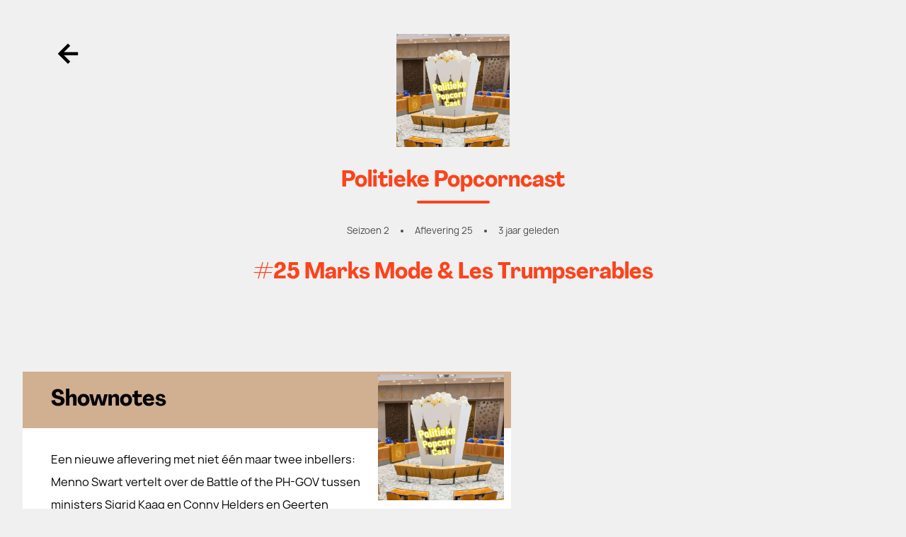

--- FILE ---
content_type: text/html; charset=utf-8
request_url: https://vriendvandeshow.nl/politieke-popcorncast/episodes/25-marks-mode-les-trumpserables
body_size: 30295
content:
<!doctype html><html data-n-head-ssr lang="nl" data-n-head="%7B%22lang%22:%7B%22ssr%22:%22nl%22%7D%7D"><head ><title>Politieke Popcorncast - S2E25: #25 Marks Mode &amp; Les Trumpserables</title><meta data-n-head="ssr" charset="utf-8"><meta data-n-head="ssr" name="viewport" content="width=device-width, initial-scale=1"><meta data-n-head="ssr" property="fb:app_id" data-hid="fb:app_id" content="504899946852305"><meta data-n-head="ssr" data-hid="charset" charset="utf-8"><meta data-n-head="ssr" data-hid="mobile-web-app-capable" name="mobile-web-app-capable" content="yes"><meta data-n-head="ssr" data-hid="apple-mobile-web-app-capable" name="apple-mobile-web-app-capable" content="yes"><meta data-n-head="ssr" data-hid="apple-mobile-web-app-status-bar-style" name="apple-mobile-web-app-status-bar-style" content="default"><meta data-n-head="ssr" data-hid="apple-mobile-web-app-title" name="apple-mobile-web-app-title" content="Vriend van de Show"><meta data-n-head="ssr" data-hid="author" name="author" content="Dag &amp; Nacht Media"><meta data-n-head="ssr" data-hid="og:site_name" name="og:site_name" property="og:site_name" content="Vriend van de Show"><meta data-n-head="ssr" name="description" data-hid="description" content="Een nieuwe aflevering met niet één maar twee inbellers: Menno Swart vertelt over de Battle of the PH-GOV tussen ministers Sigrid Kaag en Conny Helders en Geerten Waling komt orde scheppen in de gigantische Aribchaos die sinds de vorige aflevering alleen maar ingewikkelder is geworden. Verder schuift vvd-Kamerlid Valstar zijn mening over de hoofdstad niet onder stoelen of banken en werd de begrotingsbehandeling in de Rotterdamse raad bruut verstoord door een potentieel museumstuk. Ook bespreke..."><meta data-n-head="ssr" property="og:description" data-hid="og:description" content="Een nieuwe aflevering met niet één maar twee inbellers: Menno Swart vertelt over de Battle of the PH-GOV tussen ministers Sigrid Kaag en Conny Helders en Geerten Waling komt orde scheppen in de gigantische Aribchaos die sinds de vorige aflevering alleen maar ingewikkelder is geworden. Verder schuift vvd-Kamerlid Valstar zijn mening over de hoofdstad niet onder stoelen of banken en werd de begrotingsbehandeling in de Rotterdamse raad bruut verstoord door een potentieel museumstuk. Ook bespreke..."><meta data-n-head="ssr" property="og:title" data-hid="og:title" content="S2E25: #25 Marks Mode &amp; Les Trumpserables"><meta data-n-head="ssr" property="og:image" data-hid="og:image" content="https://d1i98vriznjxco.cloudfront.net/uploads/.cache/images/App_Show/344/d027657f780c20b7f131d203fcd14fc5/f3a2dc419197787e4b73ba3807093bed"><meta data-n-head="ssr" property="og:type" data-hid="og:type" content="website"><meta data-n-head="ssr" data-hid="twitter:card" property="twitter:card" content="summary_large_image"><meta data-n-head="ssr" data-hid="twitter:site" property="twitter:site" content="@polpopcorncast"><meta data-n-head="ssr" data-hid="twitter:creator" property="twitter:creator" content="@polpopcorncast"><meta data-n-head="ssr" property="twitter:image" data-hid="twitter:image" content="https://d1i98vriznjxco.cloudfront.net/uploads/.cache/images/App_Show/344/d027657f780c20b7f131d203fcd14fc5/f3a2dc419197787e4b73ba3807093bed"><meta data-n-head="ssr" name="robots" data-hid="robots" content="index,follow"><meta data-n-head="ssr" name="theme-color" data-hid="theme-color" content="#A36124"><link data-n-head="ssr" rel="preconnect" href="https://cdn.jsdelivr.net"><link data-n-head="ssr" rel="preconnect" href="https://js.stripe.com"><link data-n-head="ssr" data-hid="shortcut-icon" rel="shortcut icon" href="/_nuxt/icons/icon_64x64.a7b961.png"><link data-n-head="ssr" data-hid="apple-touch-icon" rel="apple-touch-icon" href="/_nuxt/icons/icon_512x512.a7b961.png" sizes="512x512"><link data-n-head="ssr" href="/_nuxt/icons/splash_iphonese_640x1136.a7b961.png" media="(device-width: 320px) and (device-height: 568px) and (-webkit-device-pixel-ratio: 2)" rel="apple-touch-startup-image" data-hid="apple-touch-startup-image-iphonese"><link data-n-head="ssr" href="/_nuxt/icons/splash_iphone6_50x1334.a7b961.png" media="(device-width: 375px) and (device-height: 667px) and (-webkit-device-pixel-ratio: 2)" rel="apple-touch-startup-image" data-hid="apple-touch-startup-image-iphone6"><link data-n-head="ssr" href="/_nuxt/icons/splash_iphoneplus_1080x1920.a7b961.png" media="(device-width: 621px) and (device-height: 1104px) and (-webkit-device-pixel-ratio: 3)" rel="apple-touch-startup-image" data-hid="apple-touch-startup-image-iphoneplus"><link data-n-head="ssr" href="/_nuxt/icons/splash_iphonex_1125x2436.a7b961.png" media="(device-width: 375px) and (device-height: 812px) and (-webkit-device-pixel-ratio: 3)" rel="apple-touch-startup-image" data-hid="apple-touch-startup-image-iphonex"><link data-n-head="ssr" href="/_nuxt/icons/splash_iphonexr_828x1792.a7b961.png" media="(device-width: 414px) and (device-height: 896px) and (-webkit-device-pixel-ratio: 2)" rel="apple-touch-startup-image" data-hid="apple-touch-startup-image-iphonexr"><link data-n-head="ssr" href="/_nuxt/icons/splash_iphonexsmax_1242x2688.a7b961.png" media="(device-width: 414px) and (device-height: 896px) and (-webkit-device-pixel-ratio: 3)" rel="apple-touch-startup-image" data-hid="apple-touch-startup-image-iphonexsmax"><link data-n-head="ssr" href="/_nuxt/icons/splash_ipad_1536x2048.a7b961.png" media="(device-width: 768px) and (device-height: 1024px) and (-webkit-device-pixel-ratio: 2)" rel="apple-touch-startup-image" data-hid="apple-touch-startup-image-ipad"><link data-n-head="ssr" media="(device-width: 834px) and (device-height: 1112px) and (-webkit-device-pixel-ratio: 2)" rel="apple-touch-startup-image" data-hid="apple-touch-startup-image-ipadpro1"><link data-n-head="ssr" media="(device-width: 834px) and (device-height: 1194px) and (-webkit-device-pixel-ratio: 2)" rel="apple-touch-startup-image" data-hid="apple-touch-startup-image-ipadpro2"><link data-n-head="ssr" media="(device-width: 1024px) and (device-height: 1366px) and (-webkit-device-pixel-ratio: 2)" rel="apple-touch-startup-image" data-hid="apple-touch-startup-image-ipadpro3"><link data-n-head="ssr" rel="manifest" href="/_nuxt/manifest.262692f5.json" data-hid="manifest"><script data-n-head="ssr" src="https://js.stripe.com/v3/" data-hid="stripe-script"></script><script data-n-head="ssr" src="https://www.googleoptimize.com/optimize.js?id=OPT-M8J3K7G" defer async data-hid="optimize-script"></script><script data-n-head="ssr" src="//www.googletagmanager.com/gtm.js?id=GTM-M8JP5QZ&amp;l=dataLayer" async></script><script data-n-head="ssr" data-hid="nuxt-jsonld--2ea880e2" type="application/ld+json">{"@context":"http://schema.org","@type":"PodcastEpisode","image":"https://d1i98vriznjxco.cloudfront.net/uploads/.cache/images/App_Show/344/d027657f780c20b7f131d203fcd14fc5/3c15aa400ea474297ce05e1353e34174","url":"https://vriendvandeshow.nl/politieke-popcorncast/episodes/25-marks-mode-les-trumpserables","name":"#25 Marks Mode &amp; Les Trumpserables","description":"Een nieuwe aflevering met niet één maar twee inbellers: Menno Swart vertelt over de Battle of the PH-GOV tussen ministers Sigrid Kaag en Conny Helders en Geerten Waling komt orde scheppen in de gigantische Aribchaos die sinds de vorige aflevering alleen maar ingewikkelder is geworden. Verder schuift vvd-Kamerlid Valstar zijn mening over de hoofdstad niet onder stoelen of banken en werd de begrotingsbehandeling in de Rotterdamse raad bruut verstoord door een potentieel museumstuk. Ook bespreke...","author":{"@type":"Person","name":"Paul Peeters &amp; Stijn de Vreede"},"partOfSeries":{"@type":"PodcastSeries","name":"Politieke Popcorncast","url":"https://vriendvandeshow.nl/politieke-popcorncast"},"associatedMedia":{"@type":"AudioObject","contentUrl":"https://www.buzzsprout.com/1918040/episodes/11717270-25-marks-mode-les-trumpserables.mp3","encodingFormat":"audio/mpeg"}}</script><link rel="preload" href="/_nuxt/7f929ed.js" as="script"><link rel="preload" href="/_nuxt/49ae016.js" as="script"><link rel="preload" href="/_nuxt/6bf6597.js" as="script"><link rel="preload" href="/_nuxt/5b1abff.js" as="script"><link rel="preload" href="/_nuxt/e6b56fd.js" as="script"><link rel="preload" href="/_nuxt/160a9cb.js" as="script"><link rel="preload" href="/_nuxt/06ea143.js" as="script"><style data-vue-ssr-id="965fb204:0 19e1cf07:0 2f06de73:0 61192f92:0 17bc9ac2:0 1d9a2c86:0 579def38:0 27ce21b0:0 f422de02:0 7922c55c:0 2f0233d6:0 3d09dbd2:0 06612986:0 7136128a:0 2e851668:0 20c7e74e:0 5bc89267:0">.autocomplete-input{border:1px solid #eee;border-radius:8px;width:100%;padding:12px 12px 12px 48px;box-sizing:border-box;position:relative;font-size:16px;line-height:1.5;flex:1;background-color:#eee;background-image:url("[data-uri]");background-repeat:no-repeat;background-position:12px}.autocomplete-input:focus,.autocomplete-input[aria-expanded=true]{border-color:rgba(0,0,0,.12);background-color:#fff;outline:none;box-shadow:0 2px 2px rgba(0,0,0,.16)}[data-position=below] .autocomplete-input[aria-expanded=true]{border-bottom-color:transparent;border-radius:8px 8px 0 0}[data-position=above] .autocomplete-input[aria-expanded=true]{border-top-color:transparent;border-radius:0 0 8px 8px;z-index:2}.autocomplete[data-loading=true]:after{content:"";border:3px solid rgba(0,0,0,.12);border-right-color:rgba(0,0,0,.48);border-radius:100%;width:20px;height:20px;position:absolute;right:12px;top:50%;transform:translateY(-50%);animation:rotate 1s linear infinite}.autocomplete-result-list{margin:0;border:1px solid rgba(0,0,0,.12);padding:0;box-sizing:border-box;max-height:296px;overflow-y:auto;background:#fff;list-style:none;box-shadow:0 2px 2px rgba(0,0,0,.16)}[data-position=below] .autocomplete-result-list{margin-top:-1px;border-top-color:transparent;border-radius:0 0 8px 8px;padding-bottom:8px}[data-position=above] .autocomplete-result-list{margin-bottom:-1px;border-bottom-color:transparent;border-radius:8px 8px 0 0;padding-top:8px}.autocomplete-result{cursor:default;padding:12px 12px 12px 48px;background-image:url("[data-uri]");background-repeat:no-repeat;background-position:12px}.autocomplete-result:hover,.autocomplete-result[aria-selected=true]{background-color:rgba(0,0,0,.06)}@keyframes rotate{0%{transform:translateY(-50%) rotate(0deg)}to{transform:translateY(-50%) rotate(359deg)}}
/*! modern-normalize v1.1.0 | MIT License | https://github.com/sindresorhus/modern-normalize */*,:after,:before{box-sizing:border-box}html{-moz-tab-size:4;-o-tab-size:4;tab-size:4;line-height:1.15;-webkit-text-size-adjust:100%}body{margin:0;font-family:system-ui,-apple-system,"Segoe UI",Roboto,Helvetica,Arial,sans-serif,"Apple Color Emoji","Segoe UI Emoji"}hr{height:0;color:inherit}abbr[title]{-webkit-text-decoration:underline dotted;text-decoration:underline dotted}b,strong{font-weight:bolder}code,kbd,pre,samp{font-family:ui-monospace,SFMono-Regular,Consolas,"Liberation Mono",Menlo,monospace;font-size:1em}small{font-size:80%}sub,sup{font-size:75%;line-height:0;position:relative;vertical-align:baseline}sub{bottom:-.25em}sup{top:-.5em}table{text-indent:0;border-color:inherit}button,input,optgroup,select,textarea{font-family:inherit;font-size:100%;line-height:1.15;margin:0}button,select{text-transform:none}[type=button],[type=reset],[type=submit],button{-webkit-appearance:button}::-moz-focus-inner{border-style:none;padding:0}:-moz-focusring{outline:1px dotted ButtonText}:-moz-ui-invalid{box-shadow:none}legend{padding:0}progress{vertical-align:baseline}::-webkit-inner-spin-button,::-webkit-outer-spin-button{height:auto}[type=search]{-webkit-appearance:textfield;outline-offset:-2px}::-webkit-search-decoration{-webkit-appearance:none}::-webkit-file-upload-button{-webkit-appearance:button;font:inherit}summary{display:list-item}
.embed-responsive,.embera-embed-responsive-video{position:relative;display:block;height:0;overflow:hidden;padding:0 0 56.25%}.embed-responsive .embed-responsive-item,.embed-responsive .embera-embed-responsive-item,.embed-responsive embed,.embed-responsive iframe,.embed-responsive object,.embed-responsive video,.embera-embed-responsive-video .embed-responsive-item,.embera-embed-responsive-video .embera-embed-responsive-item,.embera-embed-responsive-video embed,.embera-embed-responsive-video iframe,.embera-embed-responsive-video object,.embera-embed-responsive-video video{position:absolute;top:0;left:0;bottom:0;height:100%;width:100%;border:0}.embed-responsive-4by3{padding-bottom:75%}.embera-embed-responsive-provider-spotify iframe,iframe[src^="https://w.soundcloud.com"]{height:5rem;width:100%}iframe[src^="https://w.soundcloud.com"]{height:8rem}@font-face{font-family:Manrope;src:url(/_nuxt/fonts/manrope-bold.9a83fd6.woff2) format("woff2"),url(/_nuxt/fonts/manrope-bold.3a4c15e.woff) format("woff"),url(/_nuxt/fonts/manrope-bold.8c7ac7d.otf) format("truetype"),url(/_nuxt/fonts/manrope-bold.89e3209.ttf) format("truetype");font-style:normal;font-weight:800;font-display:swap}@font-face{font-family:Manrope;src:url(/_nuxt/fonts/manrope-medium.7e075fb.woff2) format("woff2"),url(/_nuxt/fonts/manrope-medium.2babcf7.woff) format("woff"),url(/_nuxt/fonts/manrope-medium.cc97389.otf) format("truetype"),url(/_nuxt/fonts/manrope-medium.34ebef3.ttf) format("truetype");font-style:normal;font-weight:500;font-display:swap}@font-face{font-family:Manrope;src:url(/_nuxt/fonts/manrope-regular.869859e.woff2) format("woff2"),url(/_nuxt/fonts/manrope-regular.515b477.woff) format("woff"),url(/_nuxt/fonts/manrope-regular.70e4f18.otf) format("truetype"),url(/_nuxt/fonts/manrope-regular.e9b7a25.ttf) format("truetype");font-style:normal;font-weight:400;font-display:swap}@font-face{font-family:Agrandir;src:url(/_nuxt/fonts/Agrandir-NarrowBold.d63757e.woff2) format("woff2"),url(/_nuxt/fonts/Agrandir-NarrowBold.04b6f90.woff) format("woff"),url(/_nuxt/fonts/Agrandir-NarrowBold.11a682b.otf) format("truetype"),url(/_nuxt/fonts/Agrandir-NarrowBold.e263d95.ttf) format("truetype");font-style:normal;font-weight:500;font-display:swap}
@font-face{font-family:"swiper-icons";src:url("data:application/font-woff;charset=utf-8;base64, [base64]//wADZ2x5ZgAAAywAAADMAAAD2MHtryVoZWFkAAABbAAAADAAAAA2E2+eoWhoZWEAAAGcAAAAHwAAACQC9gDzaG10eAAAAigAAAAZAAAArgJkABFsb2NhAAAC0AAAAFoAAABaFQAUGG1heHAAAAG8AAAAHwAAACAAcABAbmFtZQAAA/gAAAE5AAACXvFdBwlwb3N0AAAFNAAAAGIAAACE5s74hXjaY2BkYGAAYpf5Hu/j+W2+MnAzMYDAzaX6QjD6/4//Bxj5GA8AuRwMYGkAPywL13jaY2BkYGA88P8Agx4j+/8fQDYfA1AEBWgDAIB2BOoAeNpjYGRgYNBh4GdgYgABEMnIABJzYNADCQAACWgAsQB42mNgYfzCOIGBlYGB0YcxjYGBwR1Kf2WQZGhhYGBiYGVmgAFGBiQQkOaawtDAoMBQxXjg/wEGPcYDDA4wNUA2CCgwsAAAO4EL6gAAeNpj2M0gyAACqxgGNWBkZ2D4/wMA+xkDdgAAAHjaY2BgYGaAYBkGRgYQiAHyGMF8FgYHIM3DwMHABGQrMOgyWDLEM1T9/w8UBfEMgLzE////P/5//f/V/xv+r4eaAAeMbAxwIUYmIMHEgKYAYjUcsDAwsLKxc3BycfPw8jEQA/[base64]/uznmfPFBNODM2K7MTQ45YEAZqGP81AmGGcF3iPqOop0r1SPTaTbVkfUe4HXj97wYE+yNwWYxwWu4v1ugWHgo3S1XdZEVqWM7ET0cfnLGxWfkgR42o2PvWrDMBSFj/IHLaF0zKjRgdiVMwScNRAoWUoH78Y2icB/yIY09An6AH2Bdu/UB+yxopYshQiEvnvu0dURgDt8QeC8PDw7Fpji3fEA4z/PEJ6YOB5hKh4dj3EvXhxPqH/SKUY3rJ7srZ4FZnh1PMAtPhwP6fl2PMJMPDgeQ4rY8YT6Gzao0eAEA409DuggmTnFnOcSCiEiLMgxCiTI6Cq5DZUd3Qmp10vO0LaLTd2cjN4fOumlc7lUYbSQcZFkutRG7g6JKZKy0RmdLY680CDnEJ+UMkpFFe1RN7nxdVpXrC4aTtnaurOnYercZg2YVmLN/d/gczfEimrE/fs/bOuq29Zmn8tloORaXgZgGa78yO9/cnXm2BpaGvq25Dv9S4E9+5SIc9PqupJKhYFSSl47+Qcr1mYNAAAAeNptw0cKwkAAAMDZJA8Q7OUJvkLsPfZ6zFVERPy8qHh2YER+3i/BP83vIBLLySsoKimrqKqpa2hp6+jq6RsYGhmbmJqZSy0sraxtbO3sHRydnEMU4uR6yx7JJXveP7WrDycAAAAAAAH//wACeNpjYGRgYOABYhkgZgJCZgZNBkYGLQZtIJsFLMYAAAw3ALgAeNolizEKgDAQBCchRbC2sFER0YD6qVQiBCv/H9ezGI6Z5XBAw8CBK/m5iQQVauVbXLnOrMZv2oLdKFa8Pjuru2hJzGabmOSLzNMzvutpB3N42mNgZGBg4GKQYzBhYMxJLMlj4GBgAYow/P/PAJJhLM6sSoWKfWCAAwDAjgbRAAB42mNgYGBkAIIbCZo5IPrmUn0hGA0AO8EFTQAA") format("woff");font-weight:400;font-style:normal}:root{--swiper-theme-color:#007aff}.swiper-container{margin-left:auto;margin-right:auto;position:relative;overflow:hidden;list-style:none;padding:0;z-index:1}.swiper-container-vertical>.swiper-wrapper{flex-direction:column}.swiper-wrapper{position:relative;width:100%;height:100%;z-index:1;display:flex;transition-property:transform;box-sizing:content-box}.swiper-container-android .swiper-slide,.swiper-wrapper{transform:translateZ(0)}.swiper-container-multirow>.swiper-wrapper{flex-wrap:wrap}.swiper-container-multirow-column>.swiper-wrapper{flex-wrap:wrap;flex-direction:column}.swiper-container-free-mode>.swiper-wrapper{transition-timing-function:ease-out;margin:0 auto}.swiper-container-pointer-events{touch-action:pan-y}.swiper-container-pointer-events.swiper-container-vertical{touch-action:pan-x}.swiper-slide{flex-shrink:0;width:100%;height:100%;position:relative;transition-property:transform}.swiper-slide-invisible-blank{visibility:hidden}.swiper-container-autoheight,.swiper-container-autoheight .swiper-slide{height:auto}.swiper-container-autoheight .swiper-wrapper{align-items:flex-start;transition-property:transform,height}.swiper-container-3d{perspective:1200px}.swiper-container-3d .swiper-cube-shadow,.swiper-container-3d .swiper-slide,.swiper-container-3d .swiper-slide-shadow-bottom,.swiper-container-3d .swiper-slide-shadow-left,.swiper-container-3d .swiper-slide-shadow-right,.swiper-container-3d .swiper-slide-shadow-top,.swiper-container-3d .swiper-wrapper{transform-style:preserve-3d}.swiper-container-3d .swiper-slide-shadow-bottom,.swiper-container-3d .swiper-slide-shadow-left,.swiper-container-3d .swiper-slide-shadow-right,.swiper-container-3d .swiper-slide-shadow-top{position:absolute;left:0;top:0;width:100%;height:100%;pointer-events:none;z-index:10}.swiper-container-3d .swiper-slide-shadow-left{background-image:linear-gradient(270deg,rgba(0,0,0,.5),transparent)}.swiper-container-3d .swiper-slide-shadow-right{background-image:linear-gradient(90deg,rgba(0,0,0,.5),transparent)}.swiper-container-3d .swiper-slide-shadow-top{background-image:linear-gradient(0deg,rgba(0,0,0,.5),transparent)}.swiper-container-3d .swiper-slide-shadow-bottom{background-image:linear-gradient(180deg,rgba(0,0,0,.5),transparent)}.swiper-container-css-mode>.swiper-wrapper{overflow:auto;scrollbar-width:none;-ms-overflow-style:none}.swiper-container-css-mode>.swiper-wrapper::-webkit-scrollbar{display:none}.swiper-container-css-mode>.swiper-wrapper>.swiper-slide{scroll-snap-align:start start}.swiper-container-horizontal.swiper-container-css-mode>.swiper-wrapper{scroll-snap-type:x mandatory}.swiper-container-vertical.swiper-container-css-mode>.swiper-wrapper{scroll-snap-type:y mandatory}:root{--swiper-navigation-size:44px}.swiper-button-next,.swiper-button-prev{position:absolute;top:50%;width:calc(var(--swiper-navigation-size)/44*27);height:var(--swiper-navigation-size);margin-top:calc(0px - var(--swiper-navigation-size)/2);z-index:10;cursor:pointer;display:flex;align-items:center;justify-content:center;color:var(--swiper-navigation-color,var(--swiper-theme-color))}.swiper-button-next.swiper-button-disabled,.swiper-button-prev.swiper-button-disabled{opacity:.35;cursor:auto;pointer-events:none}.swiper-button-next:after,.swiper-button-prev:after{font-family:swiper-icons;font-size:var(--swiper-navigation-size);letter-spacing:0;text-transform:none;font-variant:normal;line-height:1}.swiper-button-prev,.swiper-container-rtl .swiper-button-next{left:10px;right:auto}.swiper-button-prev:after,.swiper-container-rtl .swiper-button-next:after{content:"prev"}.swiper-button-next,.swiper-container-rtl .swiper-button-prev{right:10px;left:auto}.swiper-button-next:after,.swiper-container-rtl .swiper-button-prev:after{content:"next"}.swiper-button-next.swiper-button-white,.swiper-button-prev.swiper-button-white{--swiper-navigation-color:#fff}.swiper-button-next.swiper-button-black,.swiper-button-prev.swiper-button-black{--swiper-navigation-color:#000}.swiper-button-lock{display:none}.swiper-pagination{position:absolute;text-align:center;transition:opacity .3s;transform:translateZ(0);z-index:10}.swiper-pagination.swiper-pagination-hidden{opacity:0}.swiper-container-horizontal>.swiper-pagination-bullets,.swiper-pagination-custom,.swiper-pagination-fraction{bottom:10px;left:0;width:100%}.swiper-pagination-bullets-dynamic{overflow:hidden;font-size:0}.swiper-pagination-bullets-dynamic .swiper-pagination-bullet{transform:scale(.33);position:relative}.swiper-pagination-bullets-dynamic .swiper-pagination-bullet-active,.swiper-pagination-bullets-dynamic .swiper-pagination-bullet-active-main{transform:scale(1)}.swiper-pagination-bullets-dynamic .swiper-pagination-bullet-active-prev{transform:scale(.66)}.swiper-pagination-bullets-dynamic .swiper-pagination-bullet-active-prev-prev{transform:scale(.33)}.swiper-pagination-bullets-dynamic .swiper-pagination-bullet-active-next{transform:scale(.66)}.swiper-pagination-bullets-dynamic .swiper-pagination-bullet-active-next-next{transform:scale(.33)}.swiper-pagination-bullet{width:8px;height:8px;display:inline-block;border-radius:50%;background:#000;opacity:.2}button.swiper-pagination-bullet{border:none;margin:0;padding:0;box-shadow:none;-webkit-appearance:none;-moz-appearance:none;appearance:none}.swiper-pagination-clickable .swiper-pagination-bullet{cursor:pointer}.swiper-pagination-bullet:only-child{display:none!important}.swiper-pagination-bullet-active{opacity:1;background:var(--swiper-pagination-color,var(--swiper-theme-color))}.swiper-container-vertical>.swiper-pagination-bullets{right:10px;top:50%;transform:translate3d(0,-50%,0)}.swiper-container-vertical>.swiper-pagination-bullets .swiper-pagination-bullet{margin:6px 0;display:block}.swiper-container-vertical>.swiper-pagination-bullets.swiper-pagination-bullets-dynamic{top:50%;transform:translateY(-50%);width:8px}.swiper-container-vertical>.swiper-pagination-bullets.swiper-pagination-bullets-dynamic .swiper-pagination-bullet{display:inline-block;transition:transform .2s,top .2s}.swiper-container-horizontal>.swiper-pagination-bullets .swiper-pagination-bullet{margin:0 4px}.swiper-container-horizontal>.swiper-pagination-bullets.swiper-pagination-bullets-dynamic{left:50%;transform:translateX(-50%);white-space:nowrap}.swiper-container-horizontal>.swiper-pagination-bullets.swiper-pagination-bullets-dynamic .swiper-pagination-bullet{transition:transform .2s,left .2s}.swiper-container-horizontal.swiper-container-rtl>.swiper-pagination-bullets-dynamic .swiper-pagination-bullet{transition:transform .2s,right .2s}.swiper-pagination-progressbar{background:rgba(0,0,0,.25);position:absolute}.swiper-pagination-progressbar .swiper-pagination-progressbar-fill{background:var(--swiper-pagination-color,var(--swiper-theme-color));position:absolute;left:0;top:0;width:100%;height:100%;transform:scale(0);transform-origin:left top}.swiper-container-rtl .swiper-pagination-progressbar .swiper-pagination-progressbar-fill{transform-origin:right top}.swiper-container-horizontal>.swiper-pagination-progressbar,.swiper-container-vertical>.swiper-pagination-progressbar.swiper-pagination-progressbar-opposite{width:100%;height:4px;left:0;top:0}.swiper-container-horizontal>.swiper-pagination-progressbar.swiper-pagination-progressbar-opposite,.swiper-container-vertical>.swiper-pagination-progressbar{width:4px;height:100%;left:0;top:0}.swiper-pagination-white{--swiper-pagination-color:#fff}.swiper-pagination-black{--swiper-pagination-color:#000}.swiper-pagination-lock{display:none}.swiper-scrollbar{border-radius:10px;position:relative;-ms-touch-action:none;background:rgba(0,0,0,.1)}.swiper-container-horizontal>.swiper-scrollbar{position:absolute;left:1%;bottom:3px;z-index:50;height:5px;width:98%}.swiper-container-vertical>.swiper-scrollbar{position:absolute;right:3px;top:1%;z-index:50;width:5px;height:98%}.swiper-scrollbar-drag{height:100%;width:100%;position:relative;background:rgba(0,0,0,.5);border-radius:10px;left:0;top:0}.swiper-scrollbar-cursor-drag{cursor:move}.swiper-scrollbar-lock{display:none}.swiper-zoom-container{width:100%;height:100%;display:flex;justify-content:center;align-items:center;text-align:center}.swiper-zoom-container>canvas,.swiper-zoom-container>img,.swiper-zoom-container>svg{max-width:100%;max-height:100%;-o-object-fit:contain;object-fit:contain}.swiper-slide-zoomed{cursor:move}.swiper-lazy-preloader{width:42px;height:42px;position:absolute;left:50%;top:50%;margin-left:-21px;margin-top:-21px;z-index:10;transform-origin:50%;animation:swiper-preloader-spin 1s linear infinite;box-sizing:border-box;border-radius:50%;border:4px solid var(--swiper-preloader-color,var(--swiper-theme-color));border-top:4px solid transparent}.swiper-lazy-preloader-white{--swiper-preloader-color:#fff}.swiper-lazy-preloader-black{--swiper-preloader-color:#000}@keyframes swiper-preloader-spin{to{transform:rotate(1turn)}}.swiper-container .swiper-notification{position:absolute;left:0;top:0;pointer-events:none;opacity:0;z-index:-1000}.swiper-container-fade.swiper-container-free-mode .swiper-slide{transition-timing-function:ease-out}.swiper-container-fade .swiper-slide{pointer-events:none;transition-property:opacity}.swiper-container-fade .swiper-slide .swiper-slide{pointer-events:none}.swiper-container-fade .swiper-slide-active,.swiper-container-fade .swiper-slide-active .swiper-slide-active{pointer-events:auto}.swiper-container-cube{overflow:visible}.swiper-container-cube .swiper-slide{pointer-events:none;-webkit-backface-visibility:hidden;backface-visibility:hidden;z-index:1;visibility:hidden;transform-origin:0 0;width:100%;height:100%}.swiper-container-cube .swiper-slide .swiper-slide{pointer-events:none}.swiper-container-cube.swiper-container-rtl .swiper-slide{transform-origin:100% 0}.swiper-container-cube .swiper-slide-active,.swiper-container-cube .swiper-slide-active .swiper-slide-active{pointer-events:auto}.swiper-container-cube .swiper-slide-active,.swiper-container-cube .swiper-slide-next,.swiper-container-cube .swiper-slide-next+.swiper-slide,.swiper-container-cube .swiper-slide-prev{pointer-events:auto;visibility:visible}.swiper-container-cube .swiper-slide-shadow-bottom,.swiper-container-cube .swiper-slide-shadow-left,.swiper-container-cube .swiper-slide-shadow-right,.swiper-container-cube .swiper-slide-shadow-top{z-index:0;-webkit-backface-visibility:hidden;backface-visibility:hidden}.swiper-container-cube .swiper-cube-shadow{position:absolute;left:0;bottom:0;width:100%;height:100%;opacity:.6;z-index:0}.swiper-container-cube .swiper-cube-shadow:before{content:"";background:#000;position:absolute;left:0;top:0;bottom:0;right:0;filter:blur(50px)}.swiper-container-flip{overflow:visible}.swiper-container-flip .swiper-slide{pointer-events:none;-webkit-backface-visibility:hidden;backface-visibility:hidden;z-index:1}.swiper-container-flip .swiper-slide .swiper-slide{pointer-events:none}.swiper-container-flip .swiper-slide-active,.swiper-container-flip .swiper-slide-active .swiper-slide-active{pointer-events:auto}.swiper-container-flip .swiper-slide-shadow-bottom,.swiper-container-flip .swiper-slide-shadow-left,.swiper-container-flip .swiper-slide-shadow-right,.swiper-container-flip .swiper-slide-shadow-top{z-index:0;-webkit-backface-visibility:hidden;backface-visibility:hidden}
/*! tailwindcss v3.1.8 | MIT License | https://tailwindcss.com*//*
1. Prevent padding and border from affecting element width. (https://github.com/mozdevs/cssremedy/issues/4)
2. Allow adding a border to an element by just adding a border-width. (https://github.com/tailwindcss/tailwindcss/pull/116)
*/

*,
::before,
::after {
  box-sizing: border-box; /* 1 */
  border-width: 0; /* 2 */
  border-style: solid; /* 2 */
  border-color: #f5f5f5; /* 2 */
}

::before,
::after {
  --tw-content: '';
}

/*
1. Use a consistent sensible line-height in all browsers.
2. Prevent adjustments of font size after orientation changes in iOS.
3. Use a more readable tab size.
4. Use the user's configured `sans` font-family by default.
*/

html {
  line-height: 1.5; /* 1 */
  -webkit-text-size-adjust: 100%; /* 2 */
  -moz-tab-size: 4; /* 3 */
  -o-tab-size: 4;
     tab-size: 4; /* 3 */
  font-family: ui-sans-serif, system-ui, -apple-system, BlinkMacSystemFont, "Segoe UI", Roboto, "Helvetica Neue", Arial, "Noto Sans", sans-serif, "Apple Color Emoji", "Segoe UI Emoji", "Segoe UI Symbol", "Noto Color Emoji"; /* 4 */
}

/*
1. Remove the margin in all browsers.
2. Inherit line-height from `html` so users can set them as a class directly on the `html` element.
*/

body {
  margin: 0; /* 1 */
  line-height: inherit; /* 2 */
}

/*
1. Add the correct height in Firefox.
2. Correct the inheritance of border color in Firefox. (https://bugzilla.mozilla.org/show_bug.cgi?id=190655)
3. Ensure horizontal rules are visible by default.
*/

hr {
  height: 0; /* 1 */
  color: inherit; /* 2 */
  border-top-width: 1px; /* 3 */
}

/*
Add the correct text decoration in Chrome, Edge, and Safari.
*/

abbr:where([title]) {
  -webkit-text-decoration: underline dotted;
          text-decoration: underline dotted;
}

/*
Remove the default font size and weight for headings.
*/

h1,
h2,
h3,
h4,
h5,
h6 {
  font-size: inherit;
  font-weight: inherit;
}

/*
Reset links to optimize for opt-in styling instead of opt-out.
*/

a {
  color: inherit;
  text-decoration: inherit;
}

/*
Add the correct font weight in Edge and Safari.
*/

b,
strong {
  font-weight: bolder;
}

/*
1. Use the user's configured `mono` font family by default.
2. Correct the odd `em` font sizing in all browsers.
*/

code,
kbd,
samp,
pre {
  font-family: ui-monospace, SFMono-Regular, Menlo, Monaco, Consolas, "Liberation Mono", "Courier New", monospace; /* 1 */
  font-size: 1em; /* 2 */
}

/*
Add the correct font size in all browsers.
*/

small {
  font-size: 80%;
}

/*
Prevent `sub` and `sup` elements from affecting the line height in all browsers.
*/

sub,
sup {
  font-size: 75%;
  line-height: 0;
  position: relative;
  vertical-align: baseline;
}

sub {
  bottom: -0.25em;
}

sup {
  top: -0.5em;
}

/*
1. Remove text indentation from table contents in Chrome and Safari. (https://bugs.chromium.org/p/chromium/issues/detail?id=999088, https://bugs.webkit.org/show_bug.cgi?id=201297)
2. Correct table border color inheritance in all Chrome and Safari. (https://bugs.chromium.org/p/chromium/issues/detail?id=935729, https://bugs.webkit.org/show_bug.cgi?id=195016)
3. Remove gaps between table borders by default.
*/

table {
  text-indent: 0; /* 1 */
  border-color: inherit; /* 2 */
  border-collapse: collapse; /* 3 */
}

/*
1. Change the font styles in all browsers.
2. Remove the margin in Firefox and Safari.
3. Remove default padding in all browsers.
*/

button,
input,
optgroup,
select,
textarea {
  font-family: inherit; /* 1 */
  font-size: 100%; /* 1 */
  font-weight: inherit; /* 1 */
  line-height: inherit; /* 1 */
  color: inherit; /* 1 */
  margin: 0; /* 2 */
  padding: 0; /* 3 */
}

/*
Remove the inheritance of text transform in Edge and Firefox.
*/

button,
select {
  text-transform: none;
}

/*
1. Correct the inability to style clickable types in iOS and Safari.
2. Remove default button styles.
*/

button,
[type='button'],
[type='reset'],
[type='submit'] {
  -webkit-appearance: button; /* 1 */
  background-color: transparent; /* 2 */
  background-image: none; /* 2 */
}

/*
Use the modern Firefox focus style for all focusable elements.
*/

:-moz-focusring {
  outline: auto;
}

/*
Remove the additional `:invalid` styles in Firefox. (https://github.com/mozilla/gecko-dev/blob/2f9eacd9d3d995c937b4251a5557d95d494c9be1/layout/style/res/forms.css#L728-L737)
*/

:-moz-ui-invalid {
  box-shadow: none;
}

/*
Add the correct vertical alignment in Chrome and Firefox.
*/

progress {
  vertical-align: baseline;
}

/*
Correct the cursor style of increment and decrement buttons in Safari.
*/

::-webkit-inner-spin-button,
::-webkit-outer-spin-button {
  height: auto;
}

/*
1. Correct the odd appearance in Chrome and Safari.
2. Correct the outline style in Safari.
*/

[type='search'] {
  -webkit-appearance: textfield; /* 1 */
  outline-offset: -2px; /* 2 */
}

/*
Remove the inner padding in Chrome and Safari on macOS.
*/

::-webkit-search-decoration {
  -webkit-appearance: none;
}

/*
1. Correct the inability to style clickable types in iOS and Safari.
2. Change font properties to `inherit` in Safari.
*/

::-webkit-file-upload-button {
  -webkit-appearance: button; /* 1 */
  font: inherit; /* 2 */
}

/*
Add the correct display in Chrome and Safari.
*/

summary {
  display: list-item;
}

/*
Removes the default spacing and border for appropriate elements.
*/

blockquote,
dl,
dd,
h1,
h2,
h3,
h4,
h5,
h6,
hr,
figure,
p,
pre {
  margin: 0;
}

fieldset {
  margin: 0;
  padding: 0;
}

legend {
  padding: 0;
}

ol,
ul,
menu {
  list-style: none;
  margin: 0;
  padding: 0;
}

/*
Prevent resizing textareas horizontally by default.
*/

textarea {
  resize: vertical;
}

/*
1. Reset the default placeholder opacity in Firefox. (https://github.com/tailwindlabs/tailwindcss/issues/3300)
2. Set the default placeholder color to the user's configured gray 400 color.
*/

input::-moz-placeholder, textarea::-moz-placeholder {
  opacity: 1; /* 1 */
  color: #ccc; /* 2 */
}

input::placeholder,
textarea::placeholder {
  opacity: 1; /* 1 */
  color: #ccc; /* 2 */
}

/*
Set the default cursor for buttons.
*/

button,
[role="button"] {
  cursor: pointer;
}

/*
Make sure disabled buttons don't get the pointer cursor.
*/
:disabled {
  cursor: default;
}

/*
1. Make replaced elements `display: block` by default. (https://github.com/mozdevs/cssremedy/issues/14)
2. Add `vertical-align: middle` to align replaced elements more sensibly by default. (https://github.com/jensimmons/cssremedy/issues/14#issuecomment-634934210)
   This can trigger a poorly considered lint error in some tools but is included by design.
*/

img,
svg,
video,
canvas,
audio,
iframe,
embed,
object {
  display: block; /* 1 */
  vertical-align: middle; /* 2 */
}

/*
Constrain images and videos to the parent width and preserve their intrinsic aspect ratio. (https://github.com/mozdevs/cssremedy/issues/14)
*/

img,
video {
  max-width: 100%;
  height: auto;
}body{min-height:100vh;overflow-x:hidden;overflow-y:scroll;background-color:var(--theme-background-color);font-family:Manrope, Verdana, Geneva, sans-serif;font-size:clamp(1rem, 1.4vw, 1.375rem);line-height:1.5;--tw-text-opacity:1;color:rgb(0 0 0 / var(--tw-text-opacity));}body.has-modal{overflow:hidden;}.page-container{margin-left:auto;margin-right:auto;display:block;padding-left:1.5rem;padding-right:1.5rem;padding-bottom:2rem;}@media (min-width: 992px){.page-container{padding-left:2.5rem;padding-right:2.5rem;}}h1, h2, h3, h4, h5, h6{margin:0px;}h1{font-family:Agrandir, Impact, Charcoal, sans-serif;font-size:clamp(2rem, 2.5vw, 2.5rem);font-weight:800;line-height:1;}h2{font-family:Agrandir, Impact, Charcoal, sans-serif;font-size:clamp(1.5rem, 1.9vw, 2rem);font-weight:800;line-height:1.375;}h3{font-family:Agrandir, Impact, Charcoal, sans-serif;font-size:clamp(1.125rem, 1.6vw, 1.75rem);font-weight:800;line-height:1.25;}h4{font-family:Agrandir, Impact, Charcoal, sans-serif;font-size:clamp(1rem, 1.4vw, 1.375rem);font-weight:800;line-height:1.5;}h5{font-family:Agrandir, Impact, Charcoal, sans-serif;font-size:1.375rem;font-weight:800;text-transform:uppercase;line-height:1.375;}@media (min-width: 992px){h5{font-size:1.5rem;}}h6{font-family:Manrope, Verdana, Geneva, sans-serif;font-size:clamp(.875rem, 1.1vw, 1rem);font-weight:800;line-height:1.375;}p{margin-top:0px;margin-bottom:0px;font-size:clamp(1rem, 1.4vw, 1.375rem);}small, time{font-size:clamp(.7rem, 1vw, .875rem);}a{--tw-text-opacity:1;color:rgb(0 0 0 / var(--tw-text-opacity));text-decoration-line:underline;transition-property:all;transition-timing-function:cubic-bezier(0.4, 0, 0.2, 1);transition-duration:150ms;transition-timing-function:cubic-bezier(0.4, 0, 1, 1);}a:visited{text-decoration-line:none;}a:hover{text-decoration-line:none;}a:focus{text-decoration-line:none;}a:active{text-decoration-line:none;}ol, ul{margin-top:1rem;margin-bottom:1rem;padding-left:2.5rem;}ul{list-style-type:disc;}ol{list-style-type:decimal;}img{display:inline;max-width:none;vertical-align:middle;}hr{margin:auto;margin-top:0.5rem;margin-bottom:0.5rem;}.icon{display:inline-block;height:1em;width:1em;}.\!icon{display:inline-block;height:1em;width:1em;}*, ::before, ::after{--tw-border-spacing-x:0;--tw-border-spacing-y:0;--tw-translate-x:0;--tw-translate-y:0;--tw-rotate:0;--tw-skew-x:0;--tw-skew-y:0;--tw-scale-x:1;--tw-scale-y:1;--tw-pan-x: ;--tw-pan-y: ;--tw-pinch-zoom: ;--tw-scroll-snap-strictness:proximity;--tw-ordinal: ;--tw-slashed-zero: ;--tw-numeric-figure: ;--tw-numeric-spacing: ;--tw-numeric-fraction: ;--tw-ring-inset: ;--tw-ring-offset-width:0px;--tw-ring-offset-color:#fff;--tw-ring-color:rgb(59 130 246 / 0.5);--tw-ring-offset-shadow:0 0 #0000;--tw-ring-shadow:0 0 #0000;--tw-shadow:0 0 #0000;--tw-shadow-colored:0 0 #0000;--tw-blur: ;--tw-brightness: ;--tw-contrast: ;--tw-grayscale: ;--tw-hue-rotate: ;--tw-invert: ;--tw-saturate: ;--tw-sepia: ;--tw-drop-shadow: ;--tw-backdrop-blur: ;--tw-backdrop-brightness: ;--tw-backdrop-contrast: ;--tw-backdrop-grayscale: ;--tw-backdrop-hue-rotate: ;--tw-backdrop-invert: ;--tw-backdrop-opacity: ;--tw-backdrop-saturate: ;--tw-backdrop-sepia: ;}::backdrop{--tw-border-spacing-x:0;--tw-border-spacing-y:0;--tw-translate-x:0;--tw-translate-y:0;--tw-rotate:0;--tw-skew-x:0;--tw-skew-y:0;--tw-scale-x:1;--tw-scale-y:1;--tw-pan-x: ;--tw-pan-y: ;--tw-pinch-zoom: ;--tw-scroll-snap-strictness:proximity;--tw-ordinal: ;--tw-slashed-zero: ;--tw-numeric-figure: ;--tw-numeric-spacing: ;--tw-numeric-fraction: ;--tw-ring-inset: ;--tw-ring-offset-width:0px;--tw-ring-offset-color:#fff;--tw-ring-color:rgb(59 130 246 / 0.5);--tw-ring-offset-shadow:0 0 #0000;--tw-ring-shadow:0 0 #0000;--tw-shadow:0 0 #0000;--tw-shadow-colored:0 0 #0000;--tw-blur: ;--tw-brightness: ;--tw-contrast: ;--tw-grayscale: ;--tw-hue-rotate: ;--tw-invert: ;--tw-saturate: ;--tw-sepia: ;--tw-drop-shadow: ;--tw-backdrop-blur: ;--tw-backdrop-brightness: ;--tw-backdrop-contrast: ;--tw-backdrop-grayscale: ;--tw-backdrop-hue-rotate: ;--tw-backdrop-invert: ;--tw-backdrop-opacity: ;--tw-backdrop-saturate: ;--tw-backdrop-sepia: ;}.tw-sr-only{position:absolute;width:1px;height:1px;padding:0;margin:-1px;overflow:hidden;clip:rect(0, 0, 0, 0);white-space:nowrap;border-width:0;}.tw-pointer-events-none{pointer-events:none;}.tw-pointer-events-auto{pointer-events:auto;}.tw-fixed{position:fixed;}.tw-absolute{position:absolute;}.\!tw-absolute{position:absolute !important;}.tw-relative{position:relative;}.tw-sticky{position:sticky;}.tw-inset-0{top:0px;right:0px;bottom:0px;left:0px;}.tw-inset-x-0{left:0px;right:0px;}.tw-top-1\/2{top:50%;}.tw-right-6{right:1.5rem;}.tw-right-0{right:0px;}.tw-left-0{left:0px;}.tw-bottom-2{bottom:0.5rem;}.tw-top-2\/4{top:50%;}.tw-left-4{left:1rem;}.tw-left-1\/2{left:50%;}.tw--left-\[\.25rem\]{left:-.25rem;}.tw-left-\[\.3rem\]{left:.3rem;}.tw-top-0{top:0px;}.tw-left-2{left:0.5rem;}.tw-top-1{top:0.25rem;}.tw-left-full{left:100%;}.tw-bottom-8{bottom:2rem;}.tw-right-\[7\.25rem\]{right:7.25rem;}.tw--left-1{left:-0.25rem;}.tw-top-12{top:3rem;}.tw-left-\[-\.4rem\]{left:-.4rem;}.tw-right-1{right:0.25rem;}.tw-bottom-\[\.3125rem\]{bottom:.3125rem;}.tw-right-\[\.625rem\]{right:.625rem;}.tw-top-3{top:0.75rem;}.tw-bottom-0{bottom:0px;}.tw-left-8{left:2rem;}.tw-top-7{top:1.75rem;}.tw-right-7{right:1.75rem;}.\!tw-top-auto{top:auto !important;}.\!tw-top-0{top:0px !important;}.\!tw-left-0{left:0px !important;}.tw-top-\[-0\.3rem\]{top:-0.3rem;}.tw-left-\[-0\.3rem\]{left:-0.3rem;}.tw-top-\[10\%\]{top:10%;}.tw-bottom-\[10\%\]{bottom:10%;}.tw--top-\[1\.6rem\]{top:-1.6rem;}.tw-right-4{right:1rem;}.tw-right-20{right:5rem;}.tw-top-\[-\.4rem\]{top:-.4rem;}.tw--top-6{top:-1.5rem;}.tw--top-12{top:-3rem;}.tw-left-auto{left:auto;}.tw-top-11{top:2.75rem;}.tw--top-4{top:-1rem;}.tw--right-32{right:-8rem;}.tw-top-24{top:6rem;}.tw-z-0{z-index:0;}.tw-z-10{z-index:10;}.tw-z-20{z-index:20;}.\!tw-z-30{z-index:30 !important;}.tw-z-\[2\]{z-index:2;}.tw-z-30{z-index:30;}.tw-z-\[200\]{z-index:200;}.tw-z-50{z-index:50;}.tw-z-40{z-index:40;}.tw-z-\[11\]{z-index:11;}.tw--z-\[1\]{z-index:-1;}.tw-col-span-12{grid-column:span 12 / span 12;}.tw-col-span-3{grid-column:span 3 / span 3;}.tw-float-right{float:right;}.\!tw-m-0{margin:0px !important;}.tw-m-0{margin:0px;}.tw-m-\[\.3125rem\]{margin:.3125rem;}.tw-m-10{margin:2.5rem;}.tw-m-6{margin:1.5rem;}.tw-m-4{margin:1rem;}.tw-m-1{margin:0.25rem;}.tw-m-2{margin:0.5rem;}.tw-m-auto{margin:auto;}.tw-mx-1{margin-left:0.25rem;margin-right:0.25rem;}.tw-my-1{margin-top:0.25rem;margin-bottom:0.25rem;}.tw-mx-2{margin-left:0.5rem;margin-right:0.5rem;}.tw-my-2{margin-top:0.5rem;margin-bottom:0.5rem;}.tw-mx-3{margin-left:0.75rem;margin-right:0.75rem;}.tw--mx-7{margin-left:-1.75rem;margin-right:-1.75rem;}.tw-mx-auto{margin-left:auto;margin-right:auto;}.tw-mx-4{margin-left:1rem;margin-right:1rem;}.tw-my-3{margin-top:0.75rem;margin-bottom:0.75rem;}.tw-my-0{margin-top:0px;margin-bottom:0px;}.tw-my-auto{margin-top:auto;margin-bottom:auto;}.tw-my-4{margin-top:1rem;margin-bottom:1rem;}.tw--mx-2{margin-left:-0.5rem;margin-right:-0.5rem;}.tw-my-5{margin-top:1.25rem;margin-bottom:1.25rem;}.tw-mx-8{margin-left:2rem;margin-right:2rem;}.tw-my-\[1\.5rem\]{margin-top:1.5rem;margin-bottom:1.5rem;}.tw-my-8{margin-top:2rem;margin-bottom:2rem;}.tw-my-\[1\.5625rem\]{margin-top:1.5625rem;margin-bottom:1.5625rem;}.tw-my-6{margin-top:1.5rem;margin-bottom:1.5rem;}.tw-mx-0{margin-left:0px;margin-right:0px;}.tw-my-7{margin-top:1.75rem;margin-bottom:1.75rem;}.tw--mx-10{margin-left:-2.5rem;margin-right:-2.5rem;}.tw-my-\[3\.5625rem\]{margin-top:3.5625rem;margin-bottom:3.5625rem;}.tw-mx-6{margin-left:1.5rem;margin-right:1.5rem;}.tw-my-16{margin-top:4rem;margin-bottom:4rem;}.tw-mb-3{margin-bottom:0.75rem;}.tw-ml-0{margin-left:0px;}.tw-ml-2{margin-left:0.5rem;}.tw-mr-1{margin-right:0.25rem;}.tw-mt-3{margin-top:0.75rem;}.tw-mr-3{margin-right:0.75rem;}.tw-mr-4{margin-right:1rem;}.tw-mr-0{margin-right:0px;}.tw-ml-3{margin-left:0.75rem;}.tw-ml-4{margin-left:1rem;}.tw-mr-8{margin-right:2rem;}.tw--ml-2{margin-left:-0.5rem;}.tw-mr-2{margin-right:0.5rem;}.tw-mt-1{margin-top:0.25rem;}.tw-ml-\[2px\]{margin-left:2px;}.tw-mb-4{margin-bottom:1rem;}.tw-mb-6{margin-bottom:1.5rem;}.tw-mt-8{margin-top:2rem;}.tw-mb-12{margin-bottom:3rem;}.tw-mb-\[7\.125rem\]{margin-bottom:7.125rem;}.tw-mt-2{margin-top:0.5rem;}.tw-mb-\[4\.375rem\]{margin-bottom:4.375rem;}.tw-ml-\[\.69rem\]{margin-left:.69rem;}.tw-mr-\[2\.4rem\]{margin-right:2.4rem;}.tw-ml-8{margin-left:2rem;}.tw-mt-\[-50\%\]{margin-top:-50%;}.tw-mt-\[0\.35rem\]{margin-top:0.35rem;}.tw-mb-8{margin-bottom:2rem;}.tw-mr-auto{margin-right:auto;}.tw-ml-auto{margin-left:auto;}.tw-mt-\[\.1rem\]{margin-top:.1rem;}.tw--ml-\[2px\]{margin-left:-2px;}.tw-mt-7{margin-top:1.75rem;}.tw-mb-2{margin-bottom:0.5rem;}.tw-mt-4{margin-top:1rem;}.tw--mr-1{margin-right:-0.25rem;}.tw-mb-1{margin-bottom:0.25rem;}.tw-mt-\[0\.7rem\]{margin-top:0.7rem;}.tw-mb-16{margin-bottom:4rem;}.\!tw-mr-0{margin-right:0px !important;}.\!tw-ml-2{margin-left:0.5rem !important;}.tw-ml-12{margin-left:3rem;}.tw-mr-\[\.4rem\]{margin-right:.4rem;}.\!tw-ml-\[0\.25rem\]{margin-left:0.25rem !important;}.tw-mr-12{margin-right:3rem;}.tw-mr-5{margin-right:1.25rem;}.tw-mt-5{margin-top:1.25rem;}.tw-mb-7{margin-bottom:1.75rem;}.tw-mt-24{margin-top:6rem;}.tw-mt-\[\.9rem\]{margin-top:.9rem;}.tw-mt-10{margin-top:2.5rem;}.tw-ml-\[0\.2rem\]{margin-left:0.2rem;}.tw-mb-10{margin-bottom:2.5rem;}.tw-mt-40{margin-top:10rem;}.tw-mr-6{margin-right:1.5rem;}.tw-mb-5{margin-bottom:1.25rem;}.tw-mt-\[1\.375rem\]{margin-top:1.375rem;}.tw-mb-\[\.8125rem\]{margin-bottom:.8125rem;}.tw-mb-\[1\.875rem\]{margin-bottom:1.875rem;}.tw-mt-0{margin-top:0px;}.tw-mb-\[1\.87rem\]{margin-bottom:1.87rem;}.tw-mr-\[\.625rem\]{margin-right:.625rem;}.tw-mb-0{margin-bottom:0px;}.tw-ml-10{margin-left:2.5rem;}.tw--mt-\[\.2rem\]{margin-top:-.2rem;}.tw-mb-\[55px\]{margin-bottom:55px;}.tw--mt-8{margin-top:-2rem;}.tw-mt-32{margin-top:8rem;}.tw-mt-16{margin-top:4rem;}.tw-mt-\[3\.125rem\]{margin-top:3.125rem;}.tw-ml-\[\.1\]{margin-left:.1;}.tw--ml-10{margin-left:-2.5rem;}.tw-mr-32{margin-right:8rem;}.tw--mt-4{margin-top:-1rem;}.tw-mb-\[25px\]{margin-bottom:25px;}.\!tw-mr-auto{margin-right:auto !important;}.tw-mt-\[25px\]{margin-top:25px;}.tw-mt-\[2\.3125rem\]{margin-top:2.3125rem;}.tw-mr-\[0\.5rem\]{margin-right:0.5rem;}.tw-ml-7{margin-left:1.75rem;}.tw--mt-2{margin-top:-0.5rem;}.tw-ml-1{margin-left:0.25rem;}.tw-mt-6{margin-top:1.5rem;}.tw-mt-14{margin-top:3.5rem;}.tw-mt-\[\.8125rem\]{margin-top:.8125rem;}.tw-mt-12{margin-top:3rem;}.tw--mr-8{margin-right:-2rem;}.tw-mr-20{margin-right:5rem;}.tw--mt-12{margin-top:-3rem;}.tw-mb-24{margin-bottom:6rem;}.tw-mt-\[-6\.25rem\]{margin-top:-6.25rem;}.tw--mr-4{margin-right:-1rem;}.tw-mb-32{margin-bottom:8rem;}.tw-mb-28{margin-bottom:7rem;}.tw--ml-4{margin-left:-1rem;}.tw-mt-20{margin-top:5rem;}.tw-mt-11{margin-top:2.75rem;}.tw-mt-\[1\.56rem\]{margin-top:1.56rem;}.tw-box-content{box-sizing:content-box;}.tw-block{display:block;}.tw-inline-block{display:inline-block;}.tw-inline{display:inline;}.tw-flex{display:flex;}.tw-inline-flex{display:inline-flex;}.tw-grid{display:grid;}.tw-list-item{display:list-item;}.tw-hidden{display:none;}.\!tw-hidden{display:none !important;}.tw-aspect-square{aspect-ratio:1 / 1;}.tw-h-4{height:1rem;}.tw-h-16{height:4rem;}.tw-h-\[2\.75rem\]{height:2.75rem;}.tw-h-20{height:5rem;}.tw-h-\[1\.9375rem\]{height:1.9375rem;}.tw-h-10{height:2.5rem;}.tw-h-6{height:1.5rem;}.tw-h-\[2\.875rem\]{height:2.875rem;}.tw-h-\[1\.75rem\]{height:1.75rem;}.tw-h-24{height:6rem;}.tw-h-8{height:2rem;}.tw-h-12{height:3rem;}.tw-h-\[7\.5rem\]{height:7.5rem;}.tw-h-\[1\.3rem\]{height:1.3rem;}.tw-h-\[46px\]{height:46px;}.tw-h-\[60px\]{height:60px;}.tw-h-32{height:8rem;}.tw-h-5{height:1.25rem;}.tw-h-1\/3{height:33.333333%;}.tw-h-\[70\%\]{height:70%;}.tw-h-\[1px\]{height:1px;}.\!tw-h-10{height:2.5rem !important;}.tw-h-\[5\.5rem\]{height:5.5rem;}.tw-h-full{height:100%;}.\!tw-h-auto{height:auto !important;}.tw-h-0{height:0px;}.tw-h-14{height:3.5rem;}.tw-h-\[3\.875rem\]{height:3.875rem;}.tw-h-\[2px\]{height:2px;}.tw-h-1{height:0.25rem;}.tw-h-2\/5{height:40%;}.tw-h-\[2\.1875rem\]{height:2.1875rem;}.tw-h-\[14\.062rem\]{height:14.062rem;}.tw-h-\[6\.75rem\]{height:6.75rem;}.tw-h-7{height:1.75rem;}.tw-h-40{height:10rem;}.tw-h-3{height:0.75rem;}.tw-h-\[12rem\]{height:12rem;}.tw-h-2\/4{height:50%;}.tw-h-\[3\.75rem\]{height:3.75rem;}.tw-h-\[200px\]{height:200px;}.tw-h-auto{height:auto;}.tw-h-\[140px\]{height:140px;}.tw-h-\[3\.4rem\]{height:3.4rem;}.tw-h-\[104px\]{height:104px;}.\!tw-h-11{height:2.75rem !important;}.tw-h-36{height:9rem;}.tw-h-screen{height:100vh;}.tw-max-h-\[calc\(100vh-5rem\)\]{max-height:calc(100vh - 5rem);}.tw-max-h-full{max-height:100%;}.tw-max-h-\[35rem\]{max-height:35rem;}.tw-max-h-40{max-height:10rem;}.tw-min-h-\[calc\(100vh-3\.75rem\)\]{min-height:calc(100vh - 3.75rem);}.tw-min-h-\[calc\(100vh-45rem\)\]{min-height:calc(100vh - 45rem);}.tw-min-h-screen{min-height:100vh;}.tw-min-h-\[4rem\]{min-height:4rem;}.tw-min-h-\[7rem\]{min-height:7rem;}.tw-w-10{width:2.5rem;}.tw-w-1\/2{width:50%;}.tw-w-auto{width:auto;}.tw-w-16{width:4rem;}.tw-w-\[2\.75rem\]{width:2.75rem;}.tw-w-20{width:5rem;}.tw-w-\[1\.9375rem\]{width:1.9375rem;}.tw-w-px{width:1px;}.tw-w-fit{width:-moz-fit-content;width:fit-content;}.tw-w-\[1\.5rem\]{width:1.5rem;}.tw-w-\[1\.75rem\]{width:1.75rem;}.tw-w-24{width:6rem;}.tw-w-8{width:2rem;}.tw-w-12{width:3rem;}.tw-w-\[7\.5rem\]{width:7.5rem;}.tw-w-\[2rem\]{width:2rem;}.tw-w-full{width:100%;}.tw-w-\[1\.3rem\]{width:1.3rem;}.tw-w-\[85\%\]{width:85%;}.tw-w-36{width:9rem;}.tw-w-\[2\.875rem\]{width:2.875rem;}.tw-w-28{width:7rem;}.tw-w-5{width:1.25rem;}.tw-w-4{width:1rem;}.\!tw-w-\[9ch\]{width:9ch !important;}.tw-w-screen{width:100vw;}.tw-w-6{width:1.5rem;}.tw-w-\[1em\]{width:1em;}.tw-w-7{width:1.75rem;}.tw-w-\[2\.1rem\]{width:2.1rem;}.\!tw-w-\[12\.5rem\]{width:12.5rem !important;}.tw-w-0{width:0px;}.tw-w-\[93\%\]{width:93%;}.tw-w-\[3\.875rem\]{width:3.875rem;}.tw-w-\[135\.5px\]{width:135.5px;}.tw-w-14{width:3.5rem;}.\!tw-w-16{width:4rem !important;}.tw-w-\[2\.1875rem\]{width:2.1875rem;}.tw-w-40{width:10rem;}.tw-w-3{width:0.75rem;}.\!tw-w-full{width:100% !important;}.tw-w-5\/6{width:83.333333%;}.tw-w-2\/3{width:66.666667%;}.\!tw-w-1\/3{width:33.333333% !important;}.tw-w-\[3\.75rem\]{width:3.75rem;}.tw-w-48{width:12rem;}.tw-w-\[95\%\]{width:95%;}.tw-w-\[100vw\]{width:100vw;}.tw-w-\[140px\]{width:140px;}.tw-w-\[calc\(100\%-4rem\)\]{width:calc(100% - 4rem);}.tw-w-\[3\.4rem\]{width:3.4rem;}.tw-w-max{width:-moz-max-content;width:max-content;}.tw-w-64{width:16rem;}.tw-w-32{width:8rem;}.tw-w-1{width:0.25rem;}.tw-w-10\/12{width:83.333333%;}.tw-w-\[300px\]{width:300px;}.tw-w-\[2\.8rem\]{width:2.8rem;}.tw-w-\[calc\(100\%\+5rem\)\]{width:calc(100% + 5rem);}.tw-w-11\/12{width:91.666667%;}.tw-w-\[calc\(100\%\/4-1rem\)\]{width:calc(100% / 4 - 1rem);}.tw-w-72{width:18rem;}.tw-min-w-\[12rem\]{min-width:12rem;}.tw-max-w-\[11\.5rem\]{max-width:11.5rem;}.tw-max-w-\[8rem\]{max-width:8rem;}.tw-max-w-full{max-width:100%;}.tw-max-w-\[85\%\]{max-width:85%;}.tw-max-w-2xl{max-width:42rem;}.tw-max-w-4xl{max-width:56rem;}.tw-max-w-lg{max-width:32rem;}.tw-max-w-\[28rem\]{max-width:28rem;}.tw-max-w-\[5rem\]{max-width:5rem;}.tw-max-w-xs{max-width:20rem;}.tw-max-w-\[37\.4375rem\]{max-width:37.4375rem;}.tw-max-w-\[40rem\]{max-width:40rem;}.tw-max-w-6xl{max-width:72rem;}.tw-max-w-sm{max-width:24rem;}.tw-max-w-3xl{max-width:48rem;}.tw-max-w-\[10rem\]{max-width:10rem;}.tw-max-w-\[65rem\]{max-width:65rem;}.tw-max-w-7xl{max-width:80rem;}.tw-max-w-\[20rem\]{max-width:20rem;}.tw-max-w-\[14em\]{max-width:14em;}.tw-max-w-\[37rem\]{max-width:37rem;}.tw-max-w-\[12\.2em\]{max-width:12.2em;}.tw-max-w-\[8\.1rem\]{max-width:8.1rem;}.tw-max-w-\[15em\]{max-width:15em;}.tw-max-w-\[23rem\]{max-width:23rem;}.tw-max-w-\[1680px\]{max-width:1680px;}.tw-flex-none{flex:none;}.tw-flex-1{flex:1 1 0%;}.tw-shrink{flex-shrink:1;}.tw-shrink-0{flex-shrink:0;}.tw-flex-grow{flex-grow:1;}.tw-grow{flex-grow:1;}.tw-basis-1\/3{flex-basis:33.333333%;}.tw-basis-2\/12{flex-basis:16.666667%;}.tw-basis-full{flex-basis:100%;}.tw--translate-y-1\/2{--tw-translate-y:-50%;transform:translate(var(--tw-translate-x), var(--tw-translate-y)) rotate(var(--tw-rotate)) skewX(var(--tw-skew-x)) skewY(var(--tw-skew-y)) scaleX(var(--tw-scale-x)) scaleY(var(--tw-scale-y));}.tw--translate-y-7{--tw-translate-y:-1.75rem;transform:translate(var(--tw-translate-x), var(--tw-translate-y)) rotate(var(--tw-rotate)) skewX(var(--tw-skew-x)) skewY(var(--tw-skew-y)) scaleX(var(--tw-scale-x)) scaleY(var(--tw-scale-y));}.tw--translate-y-5{--tw-translate-y:-1.25rem;transform:translate(var(--tw-translate-x), var(--tw-translate-y)) rotate(var(--tw-rotate)) skewX(var(--tw-skew-x)) skewY(var(--tw-skew-y)) scaleX(var(--tw-scale-x)) scaleY(var(--tw-scale-y));}.tw--translate-x-1\/2{--tw-translate-x:-50%;transform:translate(var(--tw-translate-x), var(--tw-translate-y)) rotate(var(--tw-rotate)) skewX(var(--tw-skew-x)) skewY(var(--tw-skew-y)) scaleX(var(--tw-scale-x)) scaleY(var(--tw-scale-y));}.tw--translate-x-\[3em\]{--tw-translate-x:-3em;transform:translate(var(--tw-translate-x), var(--tw-translate-y)) rotate(var(--tw-rotate)) skewX(var(--tw-skew-x)) skewY(var(--tw-skew-y)) scaleX(var(--tw-scale-x)) scaleY(var(--tw-scale-y));}.tw-translate-y-0{--tw-translate-y:0px;transform:translate(var(--tw-translate-x), var(--tw-translate-y)) rotate(var(--tw-rotate)) skewX(var(--tw-skew-x)) skewY(var(--tw-skew-y)) scaleX(var(--tw-scale-x)) scaleY(var(--tw-scale-y));}.tw-translate-x-0{--tw-translate-x:0px;transform:translate(var(--tw-translate-x), var(--tw-translate-y)) rotate(var(--tw-rotate)) skewX(var(--tw-skew-x)) skewY(var(--tw-skew-y)) scaleX(var(--tw-scale-x)) scaleY(var(--tw-scale-y));}.tw-translate-y-full{--tw-translate-y:100%;transform:translate(var(--tw-translate-x), var(--tw-translate-y)) rotate(var(--tw-rotate)) skewX(var(--tw-skew-x)) skewY(var(--tw-skew-y)) scaleX(var(--tw-scale-x)) scaleY(var(--tw-scale-y));}.tw-translate-y-1\/2{--tw-translate-y:50%;transform:translate(var(--tw-translate-x), var(--tw-translate-y)) rotate(var(--tw-rotate)) skewX(var(--tw-skew-x)) skewY(var(--tw-skew-y)) scaleX(var(--tw-scale-x)) scaleY(var(--tw-scale-y));}.tw--translate-x-2{--tw-translate-x:-0.5rem;transform:translate(var(--tw-translate-x), var(--tw-translate-y)) rotate(var(--tw-rotate)) skewX(var(--tw-skew-x)) skewY(var(--tw-skew-y)) scaleX(var(--tw-scale-x)) scaleY(var(--tw-scale-y));}.tw--translate-x-full{--tw-translate-x:-100%;transform:translate(var(--tw-translate-x), var(--tw-translate-y)) rotate(var(--tw-rotate)) skewX(var(--tw-skew-x)) skewY(var(--tw-skew-y)) scaleX(var(--tw-scale-x)) scaleY(var(--tw-scale-y));}.tw-translate-y-\[\.125rem\]{--tw-translate-y:.125rem;transform:translate(var(--tw-translate-x), var(--tw-translate-y)) rotate(var(--tw-rotate)) skewX(var(--tw-skew-x)) skewY(var(--tw-skew-y)) scaleX(var(--tw-scale-x)) scaleY(var(--tw-scale-y));}.tw-translate-x-\[20\%\]{--tw-translate-x:20%;transform:translate(var(--tw-translate-x), var(--tw-translate-y)) rotate(var(--tw-rotate)) skewX(var(--tw-skew-x)) skewY(var(--tw-skew-y)) scaleX(var(--tw-scale-x)) scaleY(var(--tw-scale-y));}.tw-rotate-45{--tw-rotate:45deg;transform:translate(var(--tw-translate-x), var(--tw-translate-y)) rotate(var(--tw-rotate)) skewX(var(--tw-skew-x)) skewY(var(--tw-skew-y)) scaleX(var(--tw-scale-x)) scaleY(var(--tw-scale-y));}.tw-rotate-180{--tw-rotate:180deg;transform:translate(var(--tw-translate-x), var(--tw-translate-y)) rotate(var(--tw-rotate)) skewX(var(--tw-skew-x)) skewY(var(--tw-skew-y)) scaleX(var(--tw-scale-x)) scaleY(var(--tw-scale-y));}.tw-rotate-12{--tw-rotate:12deg;transform:translate(var(--tw-translate-x), var(--tw-translate-y)) rotate(var(--tw-rotate)) skewX(var(--tw-skew-x)) skewY(var(--tw-skew-y)) scaleX(var(--tw-scale-x)) scaleY(var(--tw-scale-y));}.tw-rotate-\[8deg\]{--tw-rotate:8deg;transform:translate(var(--tw-translate-x), var(--tw-translate-y)) rotate(var(--tw-rotate)) skewX(var(--tw-skew-x)) skewY(var(--tw-skew-y)) scaleX(var(--tw-scale-x)) scaleY(var(--tw-scale-y));}.tw-scale-110{--tw-scale-x:1.1;--tw-scale-y:1.1;transform:translate(var(--tw-translate-x), var(--tw-translate-y)) rotate(var(--tw-rotate)) skewX(var(--tw-skew-x)) skewY(var(--tw-skew-y)) scaleX(var(--tw-scale-x)) scaleY(var(--tw-scale-y));}.tw-scale-100{--tw-scale-x:1;--tw-scale-y:1;transform:translate(var(--tw-translate-x), var(--tw-translate-y)) rotate(var(--tw-rotate)) skewX(var(--tw-skew-x)) skewY(var(--tw-skew-y)) scaleX(var(--tw-scale-x)) scaleY(var(--tw-scale-y));}.tw-transform{transform:translate(var(--tw-translate-x), var(--tw-translate-y)) rotate(var(--tw-rotate)) skewX(var(--tw-skew-x)) skewY(var(--tw-skew-y)) scaleX(var(--tw-scale-x)) scaleY(var(--tw-scale-y));}@keyframes tw-scale{0%, 100%{transform:scale(1);}80%{transform:scale(.9);}}.tw-animate-scaleForwards{animation:tw-scale 300ms ease-in forwards;}@keyframes tw-spin{to{transform:rotate(360deg);}}.tw-animate-spin-slow{animation:tw-spin 25s linear infinite;}@keyframes tw-smoke{0%{transform:translateY(0);opacity:0;}20%{transform:translateY(-13px);opacity:1;}30%{transform:translateY(-20px);opacity:1;}100%{transform:translateY(-70px);opacity:0;}}.tw-animate-smoke-slow{animation:tw-smoke 7s infinite linear;}@keyframes tw-smoke{0%{transform:translateY(0);opacity:0;}20%{transform:translateY(-13px);opacity:1;}30%{transform:translateY(-20px);opacity:1;}100%{transform:translateY(-70px);opacity:0;}}.tw-animate-smoke{animation:tw-smoke 3s infinite linear;}@keyframes tw-bgDaylightToHighlight{0%{background-color:rgba(#fff, .60);}30%{background-color:var(--theme-highlight-color);}70%{background-color:var(--theme-highlight-color);}100%{background-color:rgba(#fff, .60);}}.tw-animate-notificationHighlight{animation:tw-bgDaylightToHighlight 1300ms ease-in-out;}@keyframes tw-fontInheritToDaylightHighlight{0%{color:inherit;}30%{color:#fff;}70%{color:#fff;}100%{color:inherit;}}.tw-animate-notificationFontHighlight{animation:tw-fontInheritToDaylightHighlight 1300ms ease-in;}@keyframes tw-highlight{0%{background-color:rgba(#FC431C, .5);}30%{background-color:rgba(#FC431C, 1);color:#fff;}70%{background-color:#FC431C;color:#fff;}100%{background-color:transparent;}}.tw-animate-assistantHighlight{animation:tw-highlight 1500ms ease-in-out;}.tw-cursor-pointer{cursor:pointer;}.tw-resize-none{resize:none;}.tw-list-none{list-style-type:none;}.tw-appearance-none{-webkit-appearance:none;-moz-appearance:none;appearance:none;}.tw-grid-cols-1{grid-template-columns:repeat(1, minmax(0, 1fr));}.tw-grid-cols-12{grid-template-columns:repeat(12, minmax(0, 1fr));}.tw-flex-row{flex-direction:row;}.tw-flex-row-reverse{flex-direction:row-reverse;}.tw-flex-col{flex-direction:column;}.tw-flex-col-reverse{flex-direction:column-reverse;}.tw-flex-wrap{flex-wrap:wrap;}.tw-place-content-center{place-content:center;}.tw-content-center{align-content:center;}.tw-items-start{align-items:flex-start;}.tw-items-center{align-items:center;}.tw-items-baseline{align-items:baseline;}.tw-justify-start{justify-content:flex-start;}.tw-justify-end{justify-content:flex-end;}.tw-justify-center{justify-content:center;}.\!tw-justify-center{justify-content:center !important;}.tw-justify-between{justify-content:space-between;}.tw-justify-around{justify-content:space-around;}.tw-justify-evenly{justify-content:space-evenly;}.tw-justify-items-center{justify-items:center;}.tw-gap-4{gap:1rem;}.tw-gap-3{gap:0.75rem;}.tw-gap-12{gap:3rem;}.tw-gap-8{gap:2rem;}.tw-gap-1{gap:0.25rem;}.tw-gap-2{gap:0.5rem;}.tw-gap-10{gap:2.5rem;}.tw-space-y-2 > :not([hidden]) ~ :not([hidden]){--tw-space-y-reverse:0;margin-top:calc(0.5rem * calc(1 - var(--tw-space-y-reverse)));margin-bottom:calc(0.5rem * var(--tw-space-y-reverse));}.tw-space-x-4 > :not([hidden]) ~ :not([hidden]){--tw-space-x-reverse:0;margin-right:calc(1rem * var(--tw-space-x-reverse));margin-left:calc(1rem * calc(1 - var(--tw-space-x-reverse)));}.tw-space-y-5 > :not([hidden]) ~ :not([hidden]){--tw-space-y-reverse:0;margin-top:calc(1.25rem * calc(1 - var(--tw-space-y-reverse)));margin-bottom:calc(1.25rem * var(--tw-space-y-reverse));}.tw-space-x-2 > :not([hidden]) ~ :not([hidden]){--tw-space-x-reverse:0;margin-right:calc(0.5rem * var(--tw-space-x-reverse));margin-left:calc(0.5rem * calc(1 - var(--tw-space-x-reverse)));}.tw-divide-y > :not([hidden]) ~ :not([hidden]){--tw-divide-y-reverse:0;border-top-width:calc(1px * calc(1 - var(--tw-divide-y-reverse)));border-bottom-width:calc(1px * var(--tw-divide-y-reverse));}.tw-self-start{align-self:flex-start;}.tw-self-end{align-self:flex-end;}.tw-self-center{align-self:center;}.tw-overflow-hidden{overflow:hidden;}.tw-overflow-y-auto{overflow-y:auto;}.tw-overflow-x-hidden{overflow-x:hidden;}.tw-overflow-ellipsis{text-overflow:ellipsis;}.tw-whitespace-normal{white-space:normal;}.tw-whitespace-nowrap{white-space:nowrap;}.tw-break-normal{overflow-wrap:normal;word-break:normal;}.tw-break-words{overflow-wrap:break-word;}.tw-break-all{word-break:break-all;}.tw-rounded-full{border-radius:9999px;}.tw-rounded-\[50\%\]{border-radius:50%;}.tw-rounded-none{border-radius:0px;}.tw-rounded-\[5rem\]{border-radius:5rem;}.tw-rounded-\[100\%\]{border-radius:100%;}.tw-rounded-lg{border-radius:0.5rem;}.tw-rounded-md{border-radius:0.375rem;}.tw-rounded{border-radius:0.25rem;}.tw-rounded-3xl{border-radius:1.5rem;}.tw-rounded-sm{border-radius:0.125rem;}.tw-rounded-2xl{border-radius:1rem;}.tw-rounded-\[5px\]{border-radius:5px;}.tw-rounded-b-2xl{border-bottom-right-radius:1rem;border-bottom-left-radius:1rem;}.tw-rounded-t-\[5px\]{border-top-left-radius:5px;border-top-right-radius:5px;}.\!tw-rounded-l{border-top-left-radius:0.25rem !important;border-bottom-left-radius:0.25rem !important;}.tw-rounded-t-md{border-top-left-radius:0.375rem;border-top-right-radius:0.375rem;}.tw-rounded-tr-md{border-top-right-radius:0.375rem;}.tw-rounded-br-md{border-bottom-right-radius:0.375rem;}.tw-border-4{border-width:4px;}.tw-border-0{border-width:0px;}.tw-border-2{border-width:2px;}.tw-border{border-width:1px;}.tw-border-\[3px\]{border-width:3px;}.tw-border-\[6px\]{border-width:6px;}.tw-border-\[1px\]{border-width:1px;}.tw-border-y{border-top-width:1px;border-bottom-width:1px;}.tw-border-x-0{border-left-width:0px;border-right-width:0px;}.tw-border-t{border-top-width:1px;}.tw-border-r-0{border-right-width:0px;}.tw-border-b-\[\.0625rem\]{border-bottom-width:.0625rem;}.tw-border-b{border-bottom-width:1px;}.tw-border-b-4{border-bottom-width:4px;}.tw-border-b-\[\.1875rem\]{border-bottom-width:.1875rem;}.tw-border-t-0{border-top-width:0px;}.tw-border-l-\[1rem\]{border-left-width:1rem;}.tw-border-b-\[3px\]{border-bottom-width:3px;}.tw-border-r{border-right-width:1px;}.tw-border-solid{border-style:solid;}.tw-border-hidden{border-style:hidden;}.tw-border-none{border-style:none;}.tw-border-gray-400{--tw-border-opacity:1;border-color:rgb(204 204 204 / var(--tw-border-opacity));}.tw-border-daylight{--tw-border-opacity:1;border-color:rgb(255 255 255 / var(--tw-border-opacity));}.tw-border-gray-500{border-color:rgba(0, 0, 0, .24);}.\!tw-border-gray-300{border-color:rgba(0, 0, 0, .12) !important;}.tw-border-gray-300{border-color:rgba(0, 0, 0, .12);}.tw-border-theme-highlightColor{border-color:var(--theme-highlight-color);}.tw-border-midnight{--tw-border-opacity:1;border-color:rgb(0 0 0 / var(--tw-border-opacity));}.tw-border-transparent{border-color:transparent;}.tw-border-gray-200{--tw-border-opacity:1;border-color:rgb(245 245 245 / var(--tw-border-opacity));}.tw-border-daylight\/50{border-color:rgb(255 255 255 / 0.5);}.tw-border-gray-150{--tw-border-opacity:1;border-color:rgb(243 243 243 / var(--tw-border-opacity));}.tw-border-gradient-start{--tw-border-opacity:1;border-color:rgb(255 242 230 / var(--tw-border-opacity));}.tw-border-sunset{--tw-border-opacity:1;border-color:rgb(252 67 28 / var(--tw-border-opacity));}.tw-bg-gray-100{--tw-bg-opacity:1;background-color:rgb(240 240 240 / var(--tw-bg-opacity));}.tw-bg-daylight{--tw-bg-opacity:1;background-color:rgb(255 255 255 / var(--tw-bg-opacity));}.tw-bg-theme-backgroundColor{background-color:var(--theme-background-color);}.tw-bg-transparent{background-color:transparent;}.tw-bg-gray-200{--tw-bg-opacity:1;background-color:rgb(245 245 245 / var(--tw-bg-opacity));}.tw-bg-theme-highlightColor{background-color:var(--theme-highlight-color);}.tw-bg-midnight{--tw-bg-opacity:1;background-color:rgb(0 0 0 / var(--tw-bg-opacity));}.tw-bg-theme-highlightColorRgb10{background-color:rgba(var(--theme-highlight-color-rgb), .1);}.tw-bg-sunset-dark-muted{background-color:rgba(178, 51, 56, .6);}.tw-bg-sunset{--tw-bg-opacity:1;background-color:rgb(252 67 28 / var(--tw-bg-opacity));}.tw-bg-gray-300{background-color:rgba(0, 0, 0, .12);}.tw-bg-gray-150{--tw-bg-opacity:1;background-color:rgb(243 243 243 / var(--tw-bg-opacity));}.tw-bg-daylight\/60{background-color:rgb(255 255 255 / 0.6);}.tw-bg-gray-500{background-color:rgba(0, 0, 0, .24);}.tw-bg-gray-550{--tw-bg-opacity:1;background-color:rgb(112 112 112 / var(--tw-bg-opacity));}.tw-bg-gray-100\/20{background-color:rgb(240 240 240 / 0.2);}.tw-bg-gray-400{--tw-bg-opacity:1;background-color:rgb(204 204 204 / var(--tw-bg-opacity));}.tw-bg-melon{--tw-bg-opacity:1;background-color:rgb(235 87 87 / var(--tw-bg-opacity));}.tw-bg-gradient-start{--tw-bg-opacity:1;background-color:rgb(255 242 230 / var(--tw-bg-opacity));}.tw-bg-sunset-dark{background-color:rgba(178, 51, 56, 1);}.tw-bg-dew{--tw-bg-opacity:1;background-color:rgb(225 245 232 / var(--tw-bg-opacity));}.tw-bg-gray-600{background-color:rgba(0, 0, 0, .7);}.tw-bg-highlight-success{--tw-bg-opacity:1;background-color:rgb(30 171 64 / var(--tw-bg-opacity));}.tw-bg-highlight-error{--tw-bg-opacity:1;background-color:rgb(230 75 75 / var(--tw-bg-opacity));}.tw-bg-highlight-warning{--tw-bg-opacity:1;background-color:rgb(245 139 60 / var(--tw-bg-opacity));}.tw-bg-gradient-end{background-color:rgba(255, 255, 255, 0);}.tw-bg-chatBubble{background-image:url(/_nuxt/img/chat-bubble.c2951c4.svg);}.tw-bg-feedBrandGradient{background-image:linear-gradient(to top, var(--theme-background-color) 70%, #fff 100%);}.tw-bg-\[url\(\'\~assets\/img\/decoration\/wave-dots\.svg\'\)\]{background-image:url(/_nuxt/img/wave-dots.803af69.svg);}.tw-bg-audioPlayerGradient{background-image:linear-gradient(to top, #fff 0%, #fff 66%, rgba(255, 255, 255, 0) 100%);}.tw-bg-navigationVerticalGradient{background-image:linear-gradient(to top, #fff 0%, #fff 86%, rgba(255, 255, 255, 0) 100%);}.tw-bg-vvdsGradientShort{background-image:linear-gradient(180deg, #fff2e6 0%, #fff2e6 calc(20% - 10rem), rgba(255, 255, 255, 0)20%, rgba(255, 255, 255, 0) 100%);}.tw-bg-vvdsGradient{background-image:linear-gradient(180deg, #fff2e6 0%, #fff2e6 calc(50% - 10rem), rgba(255, 255, 255, 0)50%, rgba(255, 255, 255, 0) 100%);}.tw-bg-contain{background-size:contain;}.tw-bg-\[length\:350\%\]{background-size:350%;}.\!tw-bg-\[length\:350\%\]{background-size:350% !important;}.tw-bg-center{background-position:center;}.tw-bg-no-repeat{background-repeat:no-repeat;}.tw-fill-current{fill:currentColor;}.tw-object-contain{-o-object-fit:contain;object-fit:contain;}.tw-object-cover{-o-object-fit:cover;object-fit:cover;}.tw-p-0{padding:0px;}.tw-p-5{padding:1.25rem;}.tw-p-4{padding:1rem;}.tw-p-\[\.625rem\]{padding:.625rem;}.tw-p-2{padding:0.5rem;}.tw-p-0\.5{padding:0.125rem;}.tw-p-3{padding:0.75rem;}.tw-p-\[\.2rem\]{padding:.2rem;}.tw-p-1{padding:0.25rem;}.\!tw-p-8{padding:2rem !important;}.tw-p-6{padding:1.5rem;}.tw-px-2{padding-left:0.5rem;padding-right:0.5rem;}.tw-py-0{padding-top:0px;padding-bottom:0px;}.tw-px-1{padding-left:0.25rem;padding-right:0.25rem;}.tw-px-3{padding-left:0.75rem;padding-right:0.75rem;}.tw-px-6{padding-left:1.5rem;padding-right:1.5rem;}.tw-px-4{padding-left:1rem;padding-right:1rem;}.tw-py-3{padding-top:0.75rem;padding-bottom:0.75rem;}.tw-py-6{padding-top:1.5rem;padding-bottom:1.5rem;}.tw-py-5{padding-top:1.25rem;padding-bottom:1.25rem;}.tw-px-7{padding-left:1.75rem;padding-right:1.75rem;}.tw-py-8{padding-top:2rem;padding-bottom:2rem;}.tw-py-4{padding-top:1rem;padding-bottom:1rem;}.\!tw-px-4{padding-left:1rem !important;padding-right:1rem !important;}.tw-py-2{padding-top:0.5rem;padding-bottom:0.5rem;}.tw-px-5{padding-left:1.25rem;padding-right:1.25rem;}.tw-py-1{padding-top:0.25rem;padding-bottom:0.25rem;}.tw-py-7{padding-top:1.75rem;padding-bottom:1.75rem;}.tw-px-8{padding-left:2rem;padding-right:2rem;}.tw-py-12{padding-top:3rem;padding-bottom:3rem;}.tw-px-0{padding-left:0px;padding-right:0px;}.tw-px-\[10px\]{padding-left:10px;padding-right:10px;}.tw-px-10{padding-left:2.5rem;padding-right:2.5rem;}.tw-pl-0{padding-left:0px;}.tw-pr-\[1\.12rem\]{padding-right:1.12rem;}.tw-pr-2{padding-right:0.5rem;}.tw-pl-6{padding-left:1.5rem;}.tw-pt-1{padding-top:0.25rem;}.tw-pb-2{padding-bottom:0.5rem;}.tw-pl-4{padding-left:1rem;}.\!tw-pt-0{padding-top:0px !important;}.tw-pl-3{padding-left:0.75rem;}.tw-pr-8{padding-right:2rem;}.tw-pr-40{padding-right:10rem;}.tw-pt-0{padding-top:0px;}.tw-pl-14{padding-left:3.5rem;}.tw-pr-1{padding-right:0.25rem;}.tw-pt-6{padding-top:1.5rem;}.\!tw-pl-2{padding-left:0.5rem !important;}.\!tw-pr-3{padding-right:0.75rem !important;}.tw-pt-8{padding-top:2rem;}.tw-pb-24{padding-bottom:6rem;}.tw-pl-\[3em\]{padding-left:3em;}.tw-pr-3{padding-right:0.75rem;}.tw-pt-2{padding-top:0.5rem;}.\!tw-pt-4{padding-top:1rem !important;}.tw-pl-\[2px\]{padding-left:2px;}.tw-pb-4{padding-bottom:1rem;}.tw-pl-10{padding-left:2.5rem;}.tw-pl-\[8\.5rem\]{padding-left:8.5rem;}.tw-pl-7{padding-left:1.75rem;}.tw-pb-7{padding-bottom:1.75rem;}.tw-pt-4{padding-top:1rem;}.tw-pb-1{padding-bottom:0.25rem;}.tw-pb-6{padding-bottom:1.5rem;}.tw-pb-5{padding-bottom:1.25rem;}.tw-pb-\[\.825rem\]{padding-bottom:.825rem;}.tw-pl-1{padding-left:0.25rem;}.tw-pr-4{padding-right:1rem;}.tw-pl-2{padding-left:0.5rem;}.tw-pt-10{padding-top:2.5rem;}.tw-pb-\[\.1rem\]{padding-bottom:.1rem;}.tw-pt-5{padding-top:1.25rem;}.tw-pt-40{padding-top:10rem;}.tw-pb-8{padding-bottom:2rem;}.tw-pr-12{padding-right:3rem;}.tw-pb-12{padding-bottom:3rem;}.tw-pb-14{padding-bottom:3.5rem;}.tw-pr-6{padding-right:1.5rem;}.tw-pr-10{padding-right:2.5rem;}.tw-text-left{text-align:left;}.tw-text-center{text-align:center;}.tw-indent-\[-1000000px\]{text-indent:-1000000px;}.tw-align-baseline{vertical-align:baseline;}.tw-align-middle{vertical-align:middle;}.tw-align-super{vertical-align:super;}.tw-font-primary{font-family:Manrope, Verdana, Geneva, sans-serif;}.tw-font-secondary{font-family:Agrandir, Impact, Charcoal, sans-serif;}.tw-text-xs{font-size:.875rem;}.tw-text-fluid-sm{font-size:clamp(.875rem, 1.1vw, 1rem);}.tw-text-5xl{font-size:2rem;}.tw-text-2xs{font-size:.75rem;}.tw-text-\[1\.25rem\]{font-size:1.25rem;}.tw-text-\[2\.667rem\]{font-size:2.667rem;}.tw-text-\[1\.75rem\]{font-size:1.75rem;}.tw-text-fluid-xs{font-size:clamp(.7rem, 1vw, .875rem);}.\!tw-text-fluid-sm{font-size:clamp(.875rem, 1.1vw, 1rem) !important;}.tw-text-\[2\.5rem\]{font-size:2.5rem;}.tw-text-\[1\.9rem\]{font-size:1.9rem;}.tw-text-\[1\.45rem\]{font-size:1.45rem;}.tw-text-\[3rem\]{font-size:3rem;}.tw-text-\[0\]{font-size:0;}.tw-text-\[2\.4rem\]{font-size:2.4rem;}.tw-text-\[5\.5rem\]{font-size:5.5rem;}.tw-text-2xl{font-size:1.375rem;}.tw-text-fluid-xl{font-size:clamp(1.125rem, 1.6vw, 1.75rem);}.tw-text-base{font-size:1rem;}.tw-text-lg{font-size:1.125rem;}.tw-text-xl{font-size:1.25rem;}.tw-text-fluid-2xl{font-size:clamp(1.5rem, 1.9vw, 2rem);}.tw-text-sm{font-size:.9375rem;}.tw-text-\[10px\]{font-size:10px;}.\!tw-text-base{font-size:1rem !important;}.tw-text-\[2\.125rem\]{font-size:2.125rem;}.tw-text-3xl{font-size:1.5rem;}.tw-text-\[1\.6rem\]{font-size:1.6rem;}.tw-text-\[18px\]{font-size:18px;}.tw-text-\[12px\]{font-size:12px;}.tw-text-\[2\.556rem\]{font-size:2.556rem;}.tw-text-\[2rem\]{font-size:2rem;}.\!tw-text-fluid-xs{font-size:clamp(.7rem, 1vw, .875rem) !important;}.tw-text-fluid-3xl{font-size:clamp(2rem, 2.5vw, 2.5rem);}.tw-text-fluid-base{font-size:clamp(1rem, 1.2vw, 1.25rem);}.tw-text-\[1\.3125rem\]{font-size:1.3125rem;}.tw-text-\[15px\]{font-size:15px;}.tw-text-\[2\.25rem\]{font-size:2.25rem;}.tw-text-\[21px\]{font-size:21px;}.\!tw-text-xs{font-size:.875rem !important;}.tw-text-3xs{font-size:.6875rem;}.tw-text-\[25px\]{font-size:25px;}.tw-text-\[16px\]{font-size:16px;}.tw-text-7xl{font-size:3.75rem;}.tw-text-fluid-lg{font-size:clamp(1rem, 1.4vw, 1.375rem);}.tw-text-fluid-4xl{font-size:clamp(2.5rem, 4vw, 4rem);}.tw-text-6xl{font-size:2.75rem;}.tw-text-\[13px\]{font-size:13px;}.tw-font-light{font-weight:300;}.tw-font-bold{font-weight:700;}.tw-font-normal{font-weight:400;}.tw-font-extrabold{font-weight:800;}.tw-font-medium{font-weight:500;}.tw-font-semibold{font-weight:600;}.\!tw-font-extrabold{font-weight:800 !important;}.tw-font-black{font-weight:900;}.tw-font-thin{font-weight:100;}.tw-uppercase{text-transform:uppercase;}.tw-lowercase{text-transform:lowercase;}.tw-normal-case{text-transform:none;}.tw-tabular-nums{--tw-numeric-spacing:tabular-nums;font-variant-numeric:var(--tw-ordinal) var(--tw-slashed-zero) var(--tw-numeric-figure) var(--tw-numeric-spacing) var(--tw-numeric-fraction);}.tw-leading-normal{line-height:1.5;}.tw-leading-snug{line-height:1.375;}.tw-leading-tight{line-height:1.25;}.\!tw-leading-none{line-height:1 !important;}.tw-leading-8{line-height:2rem;}.tw-leading-none{line-height:1;}.tw-leading-\[1\.625rem\]{line-height:1.625rem;}.tw-leading-\[2\.75rem\]{line-height:2.75rem;}.\!tw-leading-\[2\.75rem\]{line-height:2.75rem !important;}.tw-leading-relaxed{line-height:1.625;}.tw-tracking-tighter{letter-spacing:-0.05em;}.tw-text-theme-highlightColor{color:var(--theme-highlight-color);}.tw-text-gray-550{--tw-text-opacity:1;color:rgb(112 112 112 / var(--tw-text-opacity));}.tw-text-gray-600{color:rgba(0, 0, 0, .7);}.tw-text-midnight{--tw-text-opacity:1;color:rgb(0 0 0 / var(--tw-text-opacity));}.tw-text-daylight{--tw-text-opacity:1;color:rgb(255 255 255 / var(--tw-text-opacity));}.tw-text-sunset{--tw-text-opacity:1;color:rgb(252 67 28 / var(--tw-text-opacity));}.tw-text-highlight-warning{--tw-text-opacity:1;color:rgb(245 139 60 / var(--tw-text-opacity));}.tw-text-highlight-error{--tw-text-opacity:1;color:rgb(230 75 75 / var(--tw-text-opacity));}.tw-text-gray-400{--tw-text-opacity:1;color:rgb(204 204 204 / var(--tw-text-opacity));}.tw-text-highlight-success{--tw-text-opacity:1;color:rgb(30 171 64 / var(--tw-text-opacity));}.tw-text-gray-500{color:rgba(0, 0, 0, .24);}.tw-text-daylight\/80{color:rgb(255 255 255 / 0.8);}.tw-underline{text-decoration-line:underline;}.tw-line-through{text-decoration-line:line-through;}.tw-no-underline{text-decoration-line:none;}.tw-decoration-2{text-decoration-thickness:2px;}.tw-placeholder-midnight::-moz-placeholder{--tw-placeholder-opacity:1;color:rgb(0 0 0 / var(--tw-placeholder-opacity));}.tw-placeholder-midnight::placeholder{--tw-placeholder-opacity:1;color:rgb(0 0 0 / var(--tw-placeholder-opacity));}.tw-opacity-0{opacity:0;}.tw-opacity-100{opacity:1;}.tw-opacity-40{opacity:0.4;}.tw-opacity-75{opacity:0.75;}.tw-opacity-90{opacity:0.9;}.tw-shadow-sm{--tw-shadow:0 0 2px rgba(0, 0, 0, 0.24);--tw-shadow-colored:0 0 2px var(--tw-shadow-color);box-shadow:var(--tw-ring-offset-shadow, 0 0 #0000), var(--tw-ring-shadow, 0 0 #0000), var(--tw-shadow);}.tw-shadow-md{--tw-shadow:0 0 4px rgba(0, 0, 0, .25);--tw-shadow-colored:0 0 4px var(--tw-shadow-color);box-shadow:var(--tw-ring-offset-shadow, 0 0 #0000), var(--tw-ring-shadow, 0 0 #0000), var(--tw-shadow);}.tw-shadow-none{--tw-shadow:0 0 #0000;--tw-shadow-colored:0 0 #0000;box-shadow:var(--tw-ring-offset-shadow, 0 0 #0000), var(--tw-ring-shadow, 0 0 #0000), var(--tw-shadow);}.tw-shadow{--tw-shadow:0 1px 3px 0 rgb(0 0 0 / 0.1), 0 1px 2px -1px rgb(0 0 0 / 0.1);--tw-shadow-colored:0 1px 3px 0 var(--tw-shadow-color), 0 1px 2px -1px var(--tw-shadow-color);box-shadow:var(--tw-ring-offset-shadow, 0 0 #0000), var(--tw-ring-shadow, 0 0 #0000), var(--tw-shadow);}.tw-shadow-toast{--tw-shadow:0 0 3rem 3rem #fff;--tw-shadow-colored:0 0 3rem 3rem var(--tw-shadow-color);box-shadow:var(--tw-ring-offset-shadow, 0 0 #0000), var(--tw-ring-shadow, 0 0 #0000), var(--tw-shadow);}.tw-outline-none{outline:2px solid transparent;outline-offset:2px;}.tw-ring-2{--tw-ring-offset-shadow:var(--tw-ring-inset) 0 0 0 var(--tw-ring-offset-width) var(--tw-ring-offset-color);--tw-ring-shadow:var(--tw-ring-inset) 0 0 0 calc(2px + var(--tw-ring-offset-width)) var(--tw-ring-color);box-shadow:var(--tw-ring-offset-shadow), var(--tw-ring-shadow), var(--tw-shadow, 0 0 #0000);}.tw-ring-theme-highlightColor{--tw-ring-color:var(--theme-highlight-color);}.tw-ring-highlight-error{--tw-ring-opacity:1;--tw-ring-color:rgb(230 75 75 / var(--tw-ring-opacity));}.tw-ring-transparent{--tw-ring-color:transparent;}.tw-blur{--tw-blur:blur(8px);filter:var(--tw-blur) var(--tw-brightness) var(--tw-contrast) var(--tw-grayscale) var(--tw-hue-rotate) var(--tw-invert) var(--tw-saturate) var(--tw-sepia) var(--tw-drop-shadow);}.tw-drop-shadow-md{--tw-drop-shadow:drop-shadow(0 1px 1px rgba(0, 0, 0, 0.25));filter:var(--tw-blur) var(--tw-brightness) var(--tw-contrast) var(--tw-grayscale) var(--tw-hue-rotate) var(--tw-invert) var(--tw-saturate) var(--tw-sepia) var(--tw-drop-shadow);}.tw-drop-shadow-lg{--tw-drop-shadow:drop-shadow(0 4px 2px rgba(0, 0, 0, 0.24));filter:var(--tw-blur) var(--tw-brightness) var(--tw-contrast) var(--tw-grayscale) var(--tw-hue-rotate) var(--tw-invert) var(--tw-saturate) var(--tw-sepia) var(--tw-drop-shadow);}.tw-transition{transition-property:color, background-color, border-color, text-decoration-color, fill, stroke, opacity, box-shadow, transform, filter, -webkit-backdrop-filter;transition-property:color, background-color, border-color, text-decoration-color, fill, stroke, opacity, box-shadow, transform, filter, backdrop-filter;transition-property:color, background-color, border-color, text-decoration-color, fill, stroke, opacity, box-shadow, transform, filter, backdrop-filter, -webkit-backdrop-filter;transition-timing-function:cubic-bezier(0.4, 0, 0.2, 1);transition-duration:150ms;}.tw-transition-colors{transition-property:color, background-color, border-color, text-decoration-color, fill, stroke;transition-timing-function:cubic-bezier(0.4, 0, 0.2, 1);transition-duration:150ms;}.tw-transition-\[width\]{transition-property:width;transition-timing-function:cubic-bezier(0.4, 0, 0.2, 1);transition-duration:150ms;}.tw-transition-all{transition-property:all;transition-timing-function:cubic-bezier(0.4, 0, 0.2, 1);transition-duration:150ms;}.tw-transition-opacity{transition-property:opacity;transition-timing-function:cubic-bezier(0.4, 0, 0.2, 1);transition-duration:150ms;}.tw-duration-300{transition-duration:300ms;}.tw-duration-1000{transition-duration:1000ms;}.tw-duration-500{transition-duration:500ms;}.tw-duration-150{transition-duration:150ms;}.tw-duration-\[250ms\]{transition-duration:250ms;}.tw-ease-in{transition-timing-function:cubic-bezier(0.4, 0, 1, 1);}.tw-will-change-transform{will-change:transform;}.tw-content-\[\'\'\]{--tw-content:'';content:var(--tw-content);}.tw-dotted{position:absolute;z-index:-1;top:-3rem;left:calc(1rem - 2px);width:.1875rem;height:7rem;background:url(/_nuxt/img/dot.1e79a28.svg);background-size:.1875rem .5rem;background-repeat:round;}.tw-break-word{word-break:break-word;}:root{--theme-background-color:#f0f0f0;--theme-background-color-rgb:255,255,255;--theme-background-image:none;--theme-highlight-color:#fc431c;--theme-highlight-color-rgb:252,67,28}.placeholder\:tw-text-xs::-moz-placeholder{font-size:.875rem;}.placeholder\:tw-text-xs::placeholder{font-size:.875rem;}.placeholder\:tw-text-theme-highlightColor::-moz-placeholder{color:var(--theme-highlight-color);}.placeholder\:tw-text-theme-highlightColor::placeholder{color:var(--theme-highlight-color);}.before\:tw-absolute::before{content:var(--tw-content);position:absolute;}.before\:tw-top-\[\.6rem\]::before{content:var(--tw-content);top:.6rem;}.before\:tw--left-8::before{content:var(--tw-content);left:-2rem;}.before\:tw-z-10::before{content:var(--tw-content);z-index:10;}.before\:tw-h-\[\.375rem\]::before{content:var(--tw-content);height:.375rem;}.before\:tw-w-\[\.375rem\]::before{content:var(--tw-content);width:.375rem;}.before\:tw-rounded-\[50\%\]::before{content:var(--tw-content);border-radius:50%;}.before\:tw-border-gray-400::before{content:var(--tw-content);--tw-border-opacity:1;border-color:rgb(204 204 204 / var(--tw-border-opacity));}.before\:tw-border-theme-highlightColor::before{content:var(--tw-content);border-color:var(--theme-highlight-color);}.before\:tw-border-midnight::before{content:var(--tw-content);--tw-border-opacity:1;border-color:rgb(0 0 0 / var(--tw-border-opacity));}.before\:tw-bg-gray-600::before{content:var(--tw-content);background-color:rgba(0, 0, 0, .7);}.before\:tw-content-\[\'\'\]::before{--tw-content:'';content:var(--tw-content);}.after\:tw-absolute::after{content:var(--tw-content);position:absolute;}.after\:tw--top-4::after{content:var(--tw-content);top:-1rem;}.after\:-tw-z-10::after{content:var(--tw-content);z-index:-10;}.after\:tw-z-10::after{content:var(--tw-content);z-index:10;}.after\:tw-border-midnight::after{content:var(--tw-content);--tw-border-opacity:1;border-color:rgb(0 0 0 / var(--tw-border-opacity));}.after\:tw-border-opacity-5::after{content:var(--tw-content);--tw-border-opacity:0.05;}.after\:tw-bg-daylight::after{content:var(--tw-content);--tw-bg-opacity:1;background-color:rgb(255 255 255 / var(--tw-bg-opacity));}.after\:tw-tracking-\[\.5rem\]::after{content:var(--tw-content);letter-spacing:.5rem;}.after\:tw-text-sunset::after{content:var(--tw-content);--tw-text-opacity:1;color:rgb(252 67 28 / var(--tw-text-opacity));}.after\:tw-shadow-2xs::after{content:var(--tw-content);--tw-shadow:0 0 3px 1px rgba(0, 0, 0, .08);--tw-shadow-colored:0 0 3px 1px var(--tw-shadow-color);box-shadow:var(--tw-ring-offset-shadow, 0 0 #0000), var(--tw-ring-shadow, 0 0 #0000), var(--tw-shadow);}.after\:tw-content-\[\'\.\.\.\.\.\.\.\.\.\.\.\.\.\.\.\.\.\.\'\]::after{--tw-content:'..................';content:var(--tw-content);}.first\:tw-mb-0:first-child{margin-bottom:0px;}.first\:tw-border-t-4:first-child{border-top-width:4px;}.last\:tw-mb-0:last-child{margin-bottom:0px;}.odd\:tw-z-10:nth-child(odd){z-index:10;}.even\:tw-z-20:nth-child(even){z-index:20;}.even\:tw-translate-y-2:nth-child(even){--tw-translate-y:0.5rem;transform:translate(var(--tw-translate-x), var(--tw-translate-y)) rotate(var(--tw-rotate)) skewX(var(--tw-skew-x)) skewY(var(--tw-skew-y)) scaleX(var(--tw-scale-x)) scaleY(var(--tw-scale-y));}.even\:tw--translate-x-2:nth-child(even){--tw-translate-x:-0.5rem;transform:translate(var(--tw-translate-x), var(--tw-translate-y)) rotate(var(--tw-rotate)) skewX(var(--tw-skew-x)) skewY(var(--tw-skew-y)) scaleX(var(--tw-scale-x)) scaleY(var(--tw-scale-y));}.even\:tw-transform:nth-child(even){transform:translate(var(--tw-translate-x), var(--tw-translate-y)) rotate(var(--tw-rotate)) skewX(var(--tw-skew-x)) skewY(var(--tw-skew-y)) scaleX(var(--tw-scale-x)) scaleY(var(--tw-scale-y));}.last-of-type\:tw-mb-2:last-of-type{margin-bottom:0.5rem;}.checked\:tw-border-theme-backgroundColor:checked{border-color:var(--theme-background-color);}.checked\:tw-bg-theme-backgroundColor:checked{background-color:var(--theme-background-color);}.placeholder-shown\:tw-pt-2:-moz-placeholder-shown{padding-top:0.5rem;}.placeholder-shown\:tw-pt-2:placeholder-shown{padding-top:0.5rem;}.placeholder-shown\:tw-font-normal:-moz-placeholder-shown{font-weight:400;}.placeholder-shown\:tw-font-normal:placeholder-shown{font-weight:400;}.read-only\:tw-text-gray-550:-moz-read-only{--tw-text-opacity:1;color:rgb(112 112 112 / var(--tw-text-opacity));}.read-only\:tw-text-gray-550:read-only{--tw-text-opacity:1;color:rgb(112 112 112 / var(--tw-text-opacity));}.focus-within\:tw-border-midnight:focus-within{--tw-border-opacity:1;border-color:rgb(0 0 0 / var(--tw-border-opacity));}.focus-within\:tw-bg-daylight\/70:focus-within{background-color:rgb(255 255 255 / 0.7);}.focus-within\:tw-ring-2:focus-within{--tw-ring-offset-shadow:var(--tw-ring-inset) 0 0 0 var(--tw-ring-offset-width) var(--tw-ring-offset-color);--tw-ring-shadow:var(--tw-ring-inset) 0 0 0 calc(2px + var(--tw-ring-offset-width)) var(--tw-ring-color);box-shadow:var(--tw-ring-offset-shadow), var(--tw-ring-shadow), var(--tw-shadow, 0 0 #0000);}.hover\:tw-cursor-pointer:hover{cursor:pointer;}.hover\:tw-border:hover{border-width:1px;}.hover\:tw-border-daylight:hover{--tw-border-opacity:1;border-color:rgb(255 255 255 / var(--tw-border-opacity));}.hover\:tw-border-opacity-5:hover{--tw-border-opacity:0.05;}.hover\:tw-bg-theme-highlightColor:hover{background-color:var(--theme-highlight-color);}.hover\:tw-bg-sunset-dark:hover{background-color:rgba(178, 51, 56, 1);}.hover\:tw-bg-daylight:hover{--tw-bg-opacity:1;background-color:rgb(255 255 255 / var(--tw-bg-opacity));}.hover\:tw-bg-daylight\/70:hover{background-color:rgb(255 255 255 / 0.7);}.hover\:tw-bg-midnight:hover{--tw-bg-opacity:1;background-color:rgb(0 0 0 / var(--tw-bg-opacity));}.hover\:tw-bg-sunset:hover{--tw-bg-opacity:1;background-color:rgb(252 67 28 / var(--tw-bg-opacity));}.hover\:tw-text-daylight:hover{--tw-text-opacity:1;color:rgb(255 255 255 / var(--tw-text-opacity));}.hover\:tw-text-theme-highlightColor:hover{color:var(--theme-highlight-color);}.hover\:tw-text-midnight:hover{--tw-text-opacity:1;color:rgb(0 0 0 / var(--tw-text-opacity));}.hover\:tw-text-sunset:hover{--tw-text-opacity:1;color:rgb(252 67 28 / var(--tw-text-opacity));}.hover\:tw-text-gray-600:hover{color:rgba(0, 0, 0, .7);}.hover\:tw-underline:hover{text-decoration-line:underline;}.hover\:tw-no-underline:hover{text-decoration-line:none;}.hover\:tw-outline:hover{outline-style:solid;}.hover\:tw-outline-hidden:hover{outline-style:hidden;}.hover\:tw-outline-2:hover{outline-width:2px;}.hover\:tw-outline-theme-highlightColor:hover{outline-color:var(--theme-highlight-color);}.hover\:tw-transition-all:hover{transition-property:all;transition-timing-function:cubic-bezier(0.4, 0, 0.2, 1);transition-duration:150ms;}.hover\:tw-transition-colors:hover{transition-property:color, background-color, border-color, text-decoration-color, fill, stroke;transition-timing-function:cubic-bezier(0.4, 0, 0.2, 1);transition-duration:150ms;}.before\:hover\:tw-bg-theme-highlightColor:hover::before{content:var(--tw-content);background-color:var(--theme-highlight-color);}.focus\:tw-border-sunset:focus{--tw-border-opacity:1;border-color:rgb(252 67 28 / var(--tw-border-opacity));}.focus\:tw-bg-theme-highlightColorRgb10:focus{background-color:rgba(var(--theme-highlight-color-rgb), .1);}.focus\:tw-bg-sunset:focus{--tw-bg-opacity:1;background-color:rgb(252 67 28 / var(--tw-bg-opacity));}.focus\:tw-bg-daylight:focus{--tw-bg-opacity:1;background-color:rgb(255 255 255 / var(--tw-bg-opacity));}.focus\:tw-pt-4:focus{padding-top:1rem;}.focus\:tw-pt-6:focus{padding-top:1.5rem;}.focus\:tw-text-theme-highlightColor:focus{color:var(--theme-highlight-color);}.focus\:tw-text-gray-600:focus{color:rgba(0, 0, 0, .7);}.focus\:tw-text-sunset:focus{--tw-text-opacity:1;color:rgb(252 67 28 / var(--tw-text-opacity));}.focus\:tw-text-midnight:focus{--tw-text-opacity:1;color:rgb(0 0 0 / var(--tw-text-opacity));}.focus\:tw-underline:focus{text-decoration-line:underline;}.focus\:tw-outline-none:focus{outline:2px solid transparent;outline-offset:2px;}.focus\:tw-outline:focus{outline-style:solid;}.focus\:tw-outline-hidden:focus{outline-style:hidden;}.focus\:tw-outline-2:focus{outline-width:2px;}.focus\:tw-outline-theme-highlightColor:focus{outline-color:var(--theme-highlight-color);}.focus\:tw-outline-sunset:focus{outline-color:#FC431C;}.focus\:tw-ring-2:focus{--tw-ring-offset-shadow:var(--tw-ring-inset) 0 0 0 var(--tw-ring-offset-width) var(--tw-ring-offset-color);--tw-ring-shadow:var(--tw-ring-inset) 0 0 0 calc(2px + var(--tw-ring-offset-width)) var(--tw-ring-color);box-shadow:var(--tw-ring-offset-shadow), var(--tw-ring-shadow), var(--tw-shadow, 0 0 #0000);}.focus\:tw-transition-all:focus{transition-property:all;transition-timing-function:cubic-bezier(0.4, 0, 0.2, 1);transition-duration:150ms;}.hover\:focus\:tw-duration-100:focus:hover{transition-duration:100ms;}.active\:tw-border:active{border-width:1px;}.active\:tw-border-solid:active{border-style:solid;}.active\:tw-border-sunset:active{--tw-border-opacity:1;border-color:rgb(252 67 28 / var(--tw-border-opacity));}.disabled\:tw-cursor-not-allowed:disabled{cursor:not-allowed;}.disabled\:tw-bg-gray-300:disabled{background-color:rgba(0, 0, 0, .12);}.disabled\:tw-grayscale:disabled{--tw-grayscale:grayscale(100%);filter:var(--tw-blur) var(--tw-brightness) var(--tw-contrast) var(--tw-grayscale) var(--tw-hue-rotate) var(--tw-invert) var(--tw-saturate) var(--tw-sepia) var(--tw-drop-shadow);}.disabled\:hover\:tw-grayscale:hover:disabled{--tw-grayscale:grayscale(100%);filter:var(--tw-blur) var(--tw-brightness) var(--tw-contrast) var(--tw-grayscale) var(--tw-hue-rotate) var(--tw-invert) var(--tw-saturate) var(--tw-sepia) var(--tw-drop-shadow);}@keyframes tw-scale{0%, 100%{transform:scale(1);}80%{transform:scale(.9);}}.tw-group:hover .group-hover\:tw-animate-scaleOnce{animation:tw-scale 300ms ease-in;}.tw-group:hover .group-hover\:tw-cursor-pointer{cursor:pointer;}.tw-group:hover .group-hover\:tw-bg-theme-highlightColor{background-color:var(--theme-highlight-color);}.tw-group:hover .group-hover\:tw-bg-daylight{--tw-bg-opacity:1;background-color:rgb(255 255 255 / var(--tw-bg-opacity));}.tw-group:hover .group-hover\:tw-text-daylight{--tw-text-opacity:1;color:rgb(255 255 255 / var(--tw-text-opacity));}.tw-group:hover .group-hover\:tw-text-theme-highlightColor{color:var(--theme-highlight-color);}.tw-group:hover .group-hover\:tw-text-midnight{--tw-text-opacity:1;color:rgb(0 0 0 / var(--tw-text-opacity));}.tw-group:hover .group-hover\:tw-text-sunset{--tw-text-opacity:1;color:rgb(252 67 28 / var(--tw-text-opacity));}.tw-group:hover .group-hover\:tw-text-gray-600{color:rgba(0, 0, 0, .7);}.tw-group:focus .group-focus\:tw-text-sunset{--tw-text-opacity:1;color:rgb(252 67 28 / var(--tw-text-opacity));}.tw-group:focus .group-focus\:tw-text-theme-highlightColor{color:var(--theme-highlight-color);}.nuxt-link-exact-active\:tw-bg-daylight.tw-nuxt-link-exact-active{--tw-bg-opacity:1;background-color:rgb(255 255 255 / var(--tw-bg-opacity));}textarea + .input-after\:\!tw-top-8{top:2rem !important;}:-moz-placeholder-shown + .placeholder-after\:tw--translate-y-2\/4{--tw-translate-y:-50%;transform:translate(var(--tw-translate-x), var(--tw-translate-y)) rotate(var(--tw-rotate)) skewX(var(--tw-skew-x)) skewY(var(--tw-skew-y)) scaleX(var(--tw-scale-x)) scaleY(var(--tw-scale-y));}:placeholder-shown + .placeholder-after\:tw--translate-y-2\/4{--tw-translate-y:-50%;transform:translate(var(--tw-translate-x), var(--tw-translate-y)) rotate(var(--tw-rotate)) skewX(var(--tw-skew-x)) skewY(var(--tw-skew-y)) scaleX(var(--tw-scale-x)) scaleY(var(--tw-scale-y));}:-moz-placeholder-shown + .placeholder-after\:tw--translate-y-5{--tw-translate-y:-1.25rem;transform:translate(var(--tw-translate-x), var(--tw-translate-y)) rotate(var(--tw-rotate)) skewX(var(--tw-skew-x)) skewY(var(--tw-skew-y)) scaleX(var(--tw-scale-x)) scaleY(var(--tw-scale-y));}:placeholder-shown + .placeholder-after\:tw--translate-y-5{--tw-translate-y:-1.25rem;transform:translate(var(--tw-translate-x), var(--tw-translate-y)) rotate(var(--tw-rotate)) skewX(var(--tw-skew-x)) skewY(var(--tw-skew-y)) scaleX(var(--tw-scale-x)) scaleY(var(--tw-scale-y));}:-moz-placeholder-shown + .placeholder-after\:tw-opacity-0{opacity:0;}:placeholder-shown + .placeholder-after\:tw-opacity-0{opacity:0;}:focus + .focus-after\:\!tw--translate-y-7{--tw-translate-y:-1.75rem !important;transform:translate(var(--tw-translate-x), var(--tw-translate-y)) rotate(var(--tw-rotate)) skewX(var(--tw-skew-x)) skewY(var(--tw-skew-y)) scaleX(var(--tw-scale-x)) scaleY(var(--tw-scale-y)) !important;}:focus + .focus-after\:\!tw--translate-y-5{--tw-translate-y:-1.25rem !important;transform:translate(var(--tw-translate-x), var(--tw-translate-y)) rotate(var(--tw-rotate)) skewX(var(--tw-skew-x)) skewY(var(--tw-skew-y)) scaleX(var(--tw-scale-x)) scaleY(var(--tw-scale-y)) !important;}:focus + .focus-after\:\!tw-opacity-100{opacity:1 !important;}@media (min-width: 375px){.xs\:tw--right-40{right:-10rem;}.xs\:tw-block{display:block;}.xs\:tw-inline-flex{display:inline-flex;}}@media (min-width: 576px){.sm\:tw-top-1\/2{top:50%;}.sm\:tw-right-\[6\.75rem\]{right:6.75rem;}.sm\:tw-top-\[\.6rem\]{top:.6rem;}.sm\:\!tw-top-auto{top:auto !important;}.sm\:tw-top-auto{top:auto;}.sm\:tw-bottom-auto{bottom:auto;}.sm\:tw--right-4{right:-1rem;}.sm\:tw-m-5{margin:1.25rem;}.sm\:tw-mx-0{margin-left:0px;margin-right:0px;}.sm\:tw-mx-20{margin-left:5rem;margin-right:5rem;}.sm\:tw-mx-auto{margin-left:auto;margin-right:auto;}.sm\:tw-mx-5{margin-left:1.25rem;margin-right:1.25rem;}.sm\:tw-mr-4{margin-right:1rem;}.sm\:tw-mr-32{margin-right:8rem;}.sm\:tw-mb-0{margin-bottom:0px;}.sm\:tw-ml-9{margin-left:2.25rem;}.sm\:tw-mr-5{margin-right:1.25rem;}.sm\:tw-mr-0{margin-right:0px;}.sm\:tw-mt-0{margin-top:0px;}.sm\:tw-mr-\[\.88rem\]{margin-right:.88rem;}.sm\:tw-mb-5{margin-bottom:1.25rem;}.sm\:tw-mt-5{margin-top:1.25rem;}.sm\:tw-mt-\[1\.125rem\]{margin-top:1.125rem;}.sm\:tw-mt-7{margin-top:1.75rem;}.sm\:tw-mb-6{margin-bottom:1.5rem;}.sm\:tw-mb-8{margin-bottom:2rem;}.sm\:tw-mt-16{margin-top:4rem;}.sm\:tw-mt-8{margin-top:2rem;}.sm\:tw-mb-2{margin-bottom:0.5rem;}.sm\:tw-block{display:block;}.sm\:\!tw-block{display:block !important;}.sm\:tw-inline-block{display:inline-block;}.sm\:tw-inline{display:inline;}.sm\:tw-flex{display:flex;}.sm\:tw-hidden{display:none;}.sm\:tw-h-10{height:2.5rem;}.sm\:tw-h-\[9\.375rem\]{height:9.375rem;}.sm\:\!tw-h-6{height:1.5rem !important;}.sm\:tw-h-5{height:1.25rem;}.sm\:tw-h-2\/4{height:50%;}.sm\:tw-h-\[4\.0625rem\]{height:4.0625rem;}.sm\:tw-h-1\/2{height:50%;}.sm\:tw-max-h-\[calc\(100vh-5rem\)\]{max-height:calc(100vh - 5rem);}.sm\:tw-w-10{width:2.5rem;}.sm\:tw-w-\[19rem\]{width:19rem;}.sm\:tw-w-\[4\.0625rem\]{width:4.0625rem;}.sm\:tw-w-\[500px\]{width:500px;}.sm\:tw-w-\[calc\(100\%\/5-1rem\)\]{width:calc(100% / 5 - 1rem);}.sm\:tw-w-8\/12{width:66.666667%;}.sm\:tw-min-w-\[20rem\]{min-width:20rem;}.sm\:tw-max-w-\[11\.1rem\]{max-width:11.1rem;}.sm\:tw-basis-1\/2{flex-basis:50%;}.sm\:tw-basis-3\/4{flex-basis:75%;}.sm\:tw-basis-1\/4{flex-basis:25%;}.sm\:tw-translate-y-\[-85\%\]{--tw-translate-y:-85%;transform:translate(var(--tw-translate-x), var(--tw-translate-y)) rotate(var(--tw-rotate)) skewX(var(--tw-skew-x)) skewY(var(--tw-skew-y)) scaleX(var(--tw-scale-x)) scaleY(var(--tw-scale-y));}.sm\:\!tw-grid-cols-6{grid-template-columns:repeat(6, minmax(0, 1fr)) !important;}.sm\:tw-flex-row{flex-direction:row;}.sm\:tw-items-end{align-items:flex-end;}.sm\:tw-justify-end{justify-content:flex-end;}.sm\:tw-gap-5{gap:1.25rem;}.sm\:tw-gap-4{gap:1rem;}.sm\:tw-space-x-3 > :not([hidden]) ~ :not([hidden]){--tw-space-x-reverse:0;margin-right:calc(0.75rem * var(--tw-space-x-reverse));margin-left:calc(0.75rem * calc(1 - var(--tw-space-x-reverse)));}.sm\:tw-rounded-none{border-radius:0px;}.sm\:tw-border-solid{border-style:solid;}.sm\:tw-bg-theme-highlightColor{background-color:var(--theme-highlight-color);}.sm\:tw-bg-daylight{--tw-bg-opacity:1;background-color:rgb(255 255 255 / var(--tw-bg-opacity));}.sm\:tw-bg-none{background-image:none;}.sm\:tw-bg-brandGradient{background-image:linear-gradient(to bottom, var(--theme-background-color) 5%, #fff 300px);}.sm\:\!tw-bg-\[length\:450\%\]{background-size:450% !important;}.sm\:tw-p-6{padding:1.5rem;}.sm\:tw-px-6{padding-left:1.5rem;padding-right:1.5rem;}.sm\:tw-py-0{padding-top:0px;padding-bottom:0px;}.sm\:tw-px-16{padding-left:4rem;padding-right:4rem;}.sm\:tw-px-5{padding-left:1.25rem;padding-right:1.25rem;}.sm\:tw-px-2{padding-left:0.5rem;padding-right:0.5rem;}.sm\:tw-px-9{padding-left:2.25rem;padding-right:2.25rem;}.sm\:tw-pl-7{padding-left:1.75rem;}.sm\:tw-pt-12{padding-top:3rem;}.sm\:tw-pb-12{padding-bottom:3rem;}.sm\:tw-pr-4{padding-right:1rem;}.sm\:tw-pl-6{padding-left:1.5rem;}.sm\:tw-text-left{text-align:left;}.sm\:tw-text-center{text-align:center;}.sm\:tw-text-sm{font-size:.9375rem;}.sm\:tw-text-xs{font-size:.875rem;}.sm\:tw-text-lg{font-size:1.125rem;}.sm\:tw-text-base{font-size:1rem;}.sm\:tw-text-\[1\.875rem\]{font-size:1.875rem;}.sm\:tw-text-4xl{font-size:1.75rem;}.sm\:tw-text-\[12px\]{font-size:12px;}.sm\:tw-font-normal{font-weight:400;}.placeholder\:sm\:tw-text-lg::-moz-placeholder{font-size:1.125rem;}.placeholder\:sm\:tw-text-lg::placeholder{font-size:1.125rem;}.after\:sm\:tw-right-12::after{content:var(--tw-content);right:3rem;}}@media (min-width: 768px){.md\:tw-absolute{position:absolute;}.md\:tw--top-6{top:-1.5rem;}.md\:tw--top-12{top:-3rem;}.md\:tw-left-full{left:100%;}.md\:tw--top-8{top:-2rem;}.md\:tw-top-11{top:2.75rem;}.md\:tw-mx-auto{margin-left:auto;margin-right:auto;}.md\:tw-mx-0{margin-left:0px;margin-right:0px;}.md\:tw-ml-4{margin-left:1rem;}.md\:tw-mt-\[3\.5625rem\]{margin-top:3.5625rem;}.md\:tw-mb-12{margin-bottom:3rem;}.md\:tw-mt-1{margin-top:0.25rem;}.md\:tw-mr-\[\.33rem\]{margin-right:.33rem;}.md\:tw-mt-16{margin-top:4rem;}.md\:tw-mt-2{margin-top:0.5rem;}.md\:tw-mt-0{margin-top:0px;}.md\:tw-mr-4{margin-right:1rem;}.md\:tw-mt-auto{margin-top:auto;}.md\:tw-mb-0{margin-bottom:0px;}.md\:tw-mt-10{margin-top:2.5rem;}.md\:tw-mt-8{margin-top:2rem;}.md\:tw-block{display:block;}.md\:\!tw-inline-block{display:inline-block !important;}.md\:tw-inline-block{display:inline-block;}.md\:tw-inline{display:inline;}.md\:tw-flex{display:flex;}.md\:tw-hidden{display:none;}.md\:\!tw-hidden{display:none !important;}.md\:tw-w-\[20rem\]{width:20rem;}.md\:tw-w-20{width:5rem;}.md\:tw-w-\[23rem\]{width:23rem;}.md\:tw-w-\[calc\(100\%-11rem\)\]{width:calc(100% - 11rem);}.md\:tw-max-w-none{max-width:none;}.md\:tw-max-w-\[90\%\]{max-width:90%;}.md\:tw-max-w-7xl{max-width:80rem;}.md\:tw-basis-1\/2{flex-basis:50%;}.md\:\!tw-grid-cols-7{grid-template-columns:repeat(7, minmax(0, 1fr)) !important;}.md\:tw-flex-row{flex-direction:row;}.md\:tw-flex-row-reverse{flex-direction:row-reverse;}.md\:tw-justify-end{justify-content:flex-end;}.md\:tw-justify-between{justify-content:space-between;}.md\:tw-self-center{align-self:center;}.md\:tw-rounded-none{border-radius:0px;}.md\:tw-p-0{padding:0px;}.md\:tw-px-7{padding-left:1.75rem;padding-right:1.75rem;}.md\:tw-py-6{padding-top:1.5rem;padding-bottom:1.5rem;}.md\:tw-py-5{padding-top:1.25rem;padding-bottom:1.25rem;}.md\:tw-px-6{padding-left:1.5rem;padding-right:1.5rem;}.md\:tw-py-0{padding-top:0px;padding-bottom:0px;}.md\:tw-px-2{padding-left:0.5rem;padding-right:0.5rem;}.md\:tw-px-0{padding-left:0px;padding-right:0px;}.md\:tw-pb-3{padding-bottom:0.75rem;}.md\:tw-pr-40{padding-right:10rem;}.md\:tw-pb-2{padding-bottom:0.5rem;}.md\:tw-pb-4{padding-bottom:1rem;}.md\:tw-pr-10{padding-right:2.5rem;}.md\:tw-pt-\[3\.5625rem\]{padding-top:3.5625rem;}.md\:tw-pb-12{padding-bottom:3rem;}.md\:tw-pl-10{padding-left:2.5rem;}.md\:tw-text-left{text-align:left;}.md\:tw-text-lg{font-size:1.125rem;}.md\:tw-text-sm{font-size:.9375rem;}.md\:tw-text-xl{font-size:1.25rem;}}@media (min-width: 992px){.lg\:tw-fixed{position:fixed;}.lg\:tw-relative{position:relative;}.lg\:tw-sticky{position:sticky;}.lg\:tw--right-\[1rem\]{right:-1rem;}.lg\:tw--right-\[\.7rem\]{right:-.7rem;}.lg\:tw--right-\[2\.8rem\]{right:-2.8rem;}.lg\:tw-left-auto{left:auto;}.lg\:tw-top-7{top:1.75rem;}.lg\:tw-left-12{left:3rem;}.lg\:tw-top-9{top:2.25rem;}.lg\:tw--left-12{left:-3rem;}.lg\:tw--left-4{left:-1rem;}.lg\:tw-top-4{top:1rem;}.lg\:tw-right-8{right:2rem;}.lg\:tw-bottom-auto{bottom:auto;}.lg\:\!tw-left-auto{left:auto !important;}.lg\:tw--top-\[1\.2rem\]{top:-1.2rem;}.lg\:tw-right-0{right:0px;}.lg\:tw-top-12{top:3rem;}.lg\:tw-top-32{top:8rem;}.lg\:tw-top-0{top:0px;}.lg\:tw--right-24{right:-6rem;}.lg\:tw-top-10{top:2.5rem;}.lg\:tw-col-span-8{grid-column:span 8 / span 8;}.lg\:tw-col-span-3{grid-column:span 3 / span 3;}.lg\:tw-col-start-4{grid-column-start:4;}.lg\:tw-float-right{float:right;}.lg\:tw-float-left{float:left;}.lg\:tw-mx-0{margin-left:0px;margin-right:0px;}.lg\:tw-mx-auto{margin-left:auto;margin-right:auto;}.lg\:tw-mx-8{margin-left:2rem;margin-right:2rem;}.lg\:tw-mx-6{margin-left:1.5rem;margin-right:1.5rem;}.lg\:tw-mt-20{margin-top:5rem;}.lg\:tw-mr-\[2\.4rem\]{margin-right:2.4rem;}.lg\:tw-mr-2{margin-right:0.5rem;}.lg\:tw-ml-0{margin-left:0px;}.lg\:tw-ml-8{margin-left:2rem;}.lg\:tw-mr-0{margin-right:0px;}.lg\:tw-mb-4{margin-bottom:1rem;}.lg\:tw-mb-5{margin-bottom:1.25rem;}.lg\:tw-mb-\[\.875rem\]{margin-bottom:.875rem;}.lg\:tw-mt-10{margin-top:2.5rem;}.lg\:tw-mt-\[6\.75rem\]{margin-top:6.75rem;}.lg\:tw-mt-1{margin-top:0.25rem;}.lg\:tw-ml-4{margin-left:1rem;}.lg\:tw-mr-3{margin-right:0.75rem;}.lg\:tw-mt-0{margin-top:0px;}.lg\:tw-mr-6{margin-right:1.5rem;}.lg\:tw-mb-\[1\.375rem\]{margin-bottom:1.375rem;}.lg\:tw--ml-8{margin-left:-2rem;}.lg\:tw-mt-\[-6\.5rem\]{margin-top:-6.5rem;}.lg\:tw-mr-\[-1\.85rem\]{margin-right:-1.85rem;}.lg\:tw-ml-3{margin-left:0.75rem;}.lg\:tw-mb-11{margin-bottom:2.75rem;}.lg\:tw-mb-6{margin-bottom:1.5rem;}.lg\:tw-mt-24{margin-top:6rem;}.lg\:tw-mb-7{margin-bottom:1.75rem;}.lg\:tw-mt-32{margin-top:8rem;}.lg\:tw-block{display:block;}.lg\:tw-inline-block{display:inline-block;}.lg\:tw-flex{display:flex;}.lg\:\!tw-inline-flex{display:inline-flex !important;}.lg\:\!tw-hidden{display:none !important;}.lg\:tw-hidden{display:none;}.lg\:tw-h-20{height:5rem;}.lg\:tw-h-24{height:6rem;}.lg\:tw-h-full{height:100%;}.lg\:tw-h-\[3\.625rem\]{height:3.625rem;}.lg\:tw-h-4{height:1rem;}.lg\:tw-h-\[10rem\]{height:10rem;}.lg\:tw-h-\[4\.375rem\]{height:4.375rem;}.lg\:tw-h-40{height:10rem;}.lg\:tw-h-48{height:12rem;}.lg\:tw-w-20{width:5rem;}.lg\:tw-w-24{width:6rem;}.lg\:tw-w-auto{width:auto;}.lg\:tw-w-\[90\%\]{width:90%;}.lg\:tw-w-4{width:1rem;}.lg\:tw-w-\[36rem\]{width:36rem;}.lg\:\!tw-w-auto{width:auto !important;}.lg\:tw-w-1\/2{width:50%;}.lg\:tw-w-\[40rem\]{width:40rem;}.lg\:tw-w-\[4\.375rem\]{width:4.375rem;}.lg\:tw-w-\[45rem\]{width:45rem;}.lg\:tw-w-40{width:10rem;}.lg\:\!tw-w-\[45rem\]{width:45rem !important;}.lg\:tw-w-\[95\%\]{width:95%;}.lg\:tw-w-3\/5{width:60%;}.lg\:tw-w-1\/4{width:25%;}.lg\:tw-min-w-\[46rem\]{min-width:46rem;}.lg\:tw-max-w-sm{max-width:24rem;}.lg\:tw-max-w-\[18\.5rem\]{max-width:18.5rem;}.lg\:tw-max-w-4xl{max-width:56rem;}.lg\:tw-max-w-3xl{max-width:48rem;}.lg\:tw-flex-1{flex:1 1 0%;}.lg\:tw--translate-y-6{--tw-translate-y:-1.5rem;transform:translate(var(--tw-translate-x), var(--tw-translate-y)) rotate(var(--tw-rotate)) skewX(var(--tw-skew-x)) skewY(var(--tw-skew-y)) scaleX(var(--tw-scale-x)) scaleY(var(--tw-scale-y));}.lg\:tw-transform-none{transform:none;}.lg\:tw-flex-row{flex-direction:row;}.lg\:tw-flex-col{flex-direction:column;}.lg\:tw-items-end{align-items:flex-end;}.lg\:tw-items-center{align-items:center;}.lg\:tw-justify-start{justify-content:flex-start;}.lg\:tw-justify-end{justify-content:flex-end;}.lg\:tw-gap-12{gap:3rem;}.lg\:tw-self-auto{align-self:auto;}.lg\:tw-overflow-visible{overflow:visible;}.lg\:tw-bg-daylight{--tw-bg-opacity:1;background-color:rgb(255 255 255 / var(--tw-bg-opacity));}.lg\:tw-bg-transparent{background-color:transparent;}.lg\:tw-bg-navigationHorizontalGradient{background-image:linear-gradient(to left, #fff 0%, #fff 66%, rgba(255, 255, 255, 0) 100%);}.lg\:tw-p-0{padding:0px;}.lg\:tw-px-\[7\.5rem\]{padding-left:7.5rem;padding-right:7.5rem;}.lg\:tw-px-4{padding-left:1rem;padding-right:1rem;}.lg\:tw-py-8{padding-top:2rem;padding-bottom:2rem;}.lg\:tw-px-10{padding-left:2.5rem;padding-right:2.5rem;}.lg\:tw-px-0{padding-left:0px;padding-right:0px;}.lg\:tw-py-\[92px\]{padding-top:92px;padding-bottom:92px;}.lg\:tw-pt-0{padding-top:0px;}.lg\:tw-pl-7{padding-left:1.75rem;}.lg\:tw-pr-40{padding-right:10rem;}.lg\:tw-pr-20{padding-right:5rem;}.lg\:tw-pl-0{padding-left:0px;}.lg\:tw-pr-\[2\.4rem\]{padding-right:2.4rem;}.lg\:tw-pl-\[9\.125rem\]{padding-left:9.125rem;}.lg\:tw-pb-10{padding-bottom:2.5rem;}.lg\:tw-pb-8{padding-bottom:2rem;}.lg\:tw-pt-10{padding-top:2.5rem;}.lg\:tw-pb-20{padding-bottom:5rem;}.lg\:tw-pt-24{padding-top:6rem;}.lg\:tw-pl-4{padding-left:1rem;}.lg\:tw-pt-\[1\.625rem\]{padding-top:1.625rem;}.lg\:tw-pb-\[calc\(1\.625rem-6px\)\]{padding-bottom:calc(1.625rem - 6px);}.lg\:tw-pt-14{padding-top:3.5rem;}.lg\:tw-pl-\[51px\]{padding-left:51px;}.lg\:tw-text-center{text-align:center;}.lg\:tw-text-right{text-align:right;}.lg\:tw-text-\[3rem\]{font-size:3rem;}.lg\:tw-text-xl{font-size:1.25rem;}.lg\:tw-text-base{font-size:1rem;}.lg\:tw-text-\[15px\]{font-size:15px;}.lg\:tw-text-\[20px\]{font-size:20px;}.lg\:tw-text-2xl{font-size:1.375rem;}.lg\:tw-text-sm{font-size:.9375rem;}.lg\:tw-text-\[1\.1rem\]{font-size:1.1rem;}.lg\:tw-text-3xl{font-size:1.5rem;}.lg\:tw-text-fluid-2xl{font-size:clamp(1.5rem, 1.9vw, 2rem);}.lg\:tw-text-6xl{font-size:2.75rem;}.lg\:tw-leading-loose{line-height:2;}.lg\:tw-shadow-navigation{--tw-shadow:57rem 0 0 0 #fff;--tw-shadow-colored:57rem 0 0 0 var(--tw-shadow-color);box-shadow:var(--tw-ring-offset-shadow, 0 0 #0000), var(--tw-ring-shadow, 0 0 #0000), var(--tw-shadow);}.placeholder\:lg\:tw-text-base::-moz-placeholder{font-size:1rem;}.placeholder\:lg\:tw-text-base::placeholder{font-size:1rem;}.lg\:before\:tw-left-auto::before{content:var(--tw-content);left:auto;}.after\:lg\:tw-shadow-none::after{content:var(--tw-content);--tw-shadow:0 0 #0000;--tw-shadow-colored:0 0 #0000;box-shadow:var(--tw-ring-offset-shadow, 0 0 #0000), var(--tw-ring-shadow, 0 0 #0000), var(--tw-shadow);}}@media (min-width: 1200px){.xl\:tw-col-span-7{grid-column:span 7 / span 7;}.xl\:tw-col-start-4{grid-column-start:4;}.xl\:tw-mr-6{margin-right:1.5rem;}.xl\:tw-mb-0{margin-bottom:0px;}.xl\:tw-ml-10{margin-left:2.5rem;}.xl\:tw-mr-12{margin-right:3rem;}.xl\:tw-flex{display:flex;}.xl\:tw-w-1\/2{width:50%;}.xl\:tw-flex-row{flex-direction:row;}.xl\:tw-gap-14{gap:3.5rem;}.xl\:tw-space-y-4 > :not([hidden]) ~ :not([hidden]){--tw-space-y-reverse:0;margin-top:calc(1rem * calc(1 - var(--tw-space-y-reverse)));margin-bottom:calc(1rem * var(--tw-space-y-reverse));}.xl\:tw-pr-4{padding-right:1rem;}.xl\:tw-text-left{text-align:left;}.xl\:tw-text-sm{font-size:.9375rem;}}@media (min-width: 1536px){.\32xl\:tw-col-span-6{grid-column:span 6 / span 6;}.\32xl\:tw-col-start-4{grid-column-start:4;}.\32xl\:tw-m-6{margin:1.5rem;}.\32xl\:tw-mb-16{margin-bottom:4rem;}.\32xl\:tw-h-32{height:8rem;}.\32xl\:tw-h-8{height:2rem;}.\32xl\:tw-w-32{width:8rem;}.\32xl\:tw-w-8{width:2rem;}.\32xl\:tw-gap-12{gap:3rem;}.\32xl\:tw-p-\[\.334rem\]{padding:.334rem;}.\32xl\:tw-py-12{padding-top:3rem;padding-bottom:3rem;}.\32xl\:tw-px-20{padding-left:5rem;padding-right:5rem;}}@media (min-width: 1700px){.\33xl\:tw-w-\[25rem\]{width:25rem;}.\33xl\:tw-pr-8{padding-right:2rem;}}
:root{--vs-colors--lightest:rgba(60,60,60,0.26);--vs-colors--light:rgba(60,60,60,0.5);--vs-colors--dark:#333;--vs-colors--darkest:rgba(0,0,0,0.15);--vs-search-input-color:inherit;--vs-search-input-bg:#fff;--vs-search-input-placeholder-color:inherit;--vs-font-size:1rem;--vs-line-height:1.4;--vs-state-disabled-bg:#f8f8f8;--vs-state-disabled-color:var(--vs-colors--light);--vs-state-disabled-controls-color:var(--vs-colors--light);--vs-state-disabled-cursor:not-allowed;--vs-border-color:var(--vs-colors--lightest);--vs-border-width:1px;--vs-border-style:solid;--vs-border-radius:4px;--vs-actions-padding:4px 6px 0 3px;--vs-controls-color:var(--vs-colors--light);--vs-controls-size:1;--vs-controls--deselect-text-shadow:0 1px 0 #fff;--vs-selected-bg:#f0f0f0;--vs-selected-color:var(--vs-colors--dark);--vs-selected-border-color:var(--vs-border-color);--vs-selected-border-style:var(--vs-border-style);--vs-selected-border-width:var(--vs-border-width);--vs-dropdown-bg:#fff;--vs-dropdown-color:inherit;--vs-dropdown-z-index:1000;--vs-dropdown-min-width:160px;--vs-dropdown-max-height:350px;--vs-dropdown-box-shadow:0px 3px 6px 0px var(--vs-colors--darkest);--vs-dropdown-option-bg:#000;--vs-dropdown-option-color:var(--vs-dropdown-color);--vs-dropdown-option-padding:3px 20px;--vs-dropdown-option--active-bg:#5897fb;--vs-dropdown-option--active-color:#fff;--vs-dropdown-option--deselect-bg:#fb5858;--vs-dropdown-option--deselect-color:#fff;--vs-transition-timing-function:cubic-bezier(1,-0.115,0.975,0.855);--vs-transition-duration:150ms}.v-select{font-family:inherit;position:relative}.v-select,.v-select *{box-sizing:border-box}:root{--vs-transition-timing-function:cubic-bezier(1,0.5,0.8,1);--vs-transition-duration:0.15s}@keyframes vSelectSpinner{0%{transform:rotate(0deg)}to{transform:rotate(1turn)}}.vs__fade-enter-active,.vs__fade-leave-active{pointer-events:none;transition:opacity var(--vs-transition-duration) var(--vs-transition-timing-function)}.vs__fade-enter,.vs__fade-leave-to{opacity:0}:root{--vs-disabled-bg:var(--vs-state-disabled-bg);--vs-disabled-color:var(--vs-state-disabled-color);--vs-disabled-cursor:var(--vs-state-disabled-cursor)}.vs--disabled .vs__clear,.vs--disabled .vs__dropdown-toggle,.vs--disabled .vs__open-indicator,.vs--disabled .vs__search,.vs--disabled .vs__selected{background-color:var(--vs-disabled-bg);cursor:var(--vs-disabled-cursor)}.v-select[dir=rtl] .vs__actions{padding:0 3px 0 6px}.v-select[dir=rtl] .vs__clear{margin-left:6px;margin-right:0}.v-select[dir=rtl] .vs__deselect{margin-left:0;margin-right:2px}.v-select[dir=rtl] .vs__dropdown-menu{text-align:right}.vs__dropdown-toggle{-webkit-appearance:none;-moz-appearance:none;appearance:none;background:var(--vs-search-input-bg);border:var(--vs-border-width) var(--vs-border-style) var(--vs-border-color);border-radius:var(--vs-border-radius);display:flex;padding:0 0 4px;white-space:normal}.vs__selected-options{display:flex;flex-basis:100%;flex-grow:1;flex-wrap:wrap;padding:0 2px;position:relative}.vs__actions{align-items:center;display:flex;padding:var(--vs-actions-padding)}.vs--searchable .vs__dropdown-toggle{cursor:text}.vs--unsearchable .vs__dropdown-toggle{cursor:pointer}.vs--open .vs__dropdown-toggle{border-bottom-color:transparent;border-bottom-left-radius:0;border-bottom-right-radius:0}.vs__open-indicator{fill:var(--vs-controls-color);transform:scale(var(--vs-controls-size));transition:transform var(--vs-transition-duration) var(--vs-transition-timing-function);transition-timing-function:var(--vs-transition-timing-function)}.vs--open .vs__open-indicator{transform:rotate(180deg) scale(var(--vs-controls-size))}.vs--loading .vs__open-indicator{opacity:0}.vs__clear{fill:var(--vs-controls-color);background-color:transparent;border:0;cursor:pointer;margin-right:8px;padding:0}.vs__dropdown-menu{background:var(--vs-dropdown-bg);border:var(--vs-border-width) var(--vs-border-style) var(--vs-border-color);border-radius:0 0 var(--vs-border-radius) var(--vs-border-radius);border-top-style:none;box-shadow:var(--vs-dropdown-box-shadow);box-sizing:border-box;color:var(--vs-dropdown-color);display:block;left:0;list-style:none;margin:0;max-height:var(--vs-dropdown-max-height);min-width:var(--vs-dropdown-min-width);overflow-y:auto;padding:5px 0;position:absolute;text-align:left;top:calc(100% - var(--vs-border-width));width:100%;z-index:var(--vs-dropdown-z-index)}.vs__no-options{text-align:center}.vs__dropdown-option{clear:both;color:var(--vs-dropdown-option-color);cursor:pointer;display:block;line-height:1.42857143;padding:var(--vs-dropdown-option-padding);white-space:nowrap}.vs__dropdown-option--highlight{background:var(--vs-dropdown-option--active-bg);color:var(--vs-dropdown-option--active-color)}.vs__dropdown-option--deselect{background:var(--vs-dropdown-option--deselect-bg);color:var(--vs-dropdown-option--deselect-color)}.vs__dropdown-option--disabled{background:var(--vs-state-disabled-bg);color:var(--vs-state-disabled-color);cursor:var(--vs-state-disabled-cursor)}.vs__selected{align-items:center;background-color:var(--vs-selected-bg);border:var(--vs-selected-border-width) var(--vs-selected-border-style) var(--vs-selected-border-color);border-radius:var(--vs-border-radius);color:var(--vs-selected-color);display:flex;line-height:var(--vs-line-height);margin:4px 2px 0;padding:0 .25em;z-index:0}.vs__deselect{fill:var(--vs-controls-color);-webkit-appearance:none;-moz-appearance:none;appearance:none;background:none;border:0;cursor:pointer;display:inline-flex;margin-left:4px;padding:0;text-shadow:var(--vs-controls--deselect-text-shadow)}.vs--single .vs__selected{background-color:transparent;border-color:transparent}.vs--single.vs--loading .vs__selected,.vs--single.vs--open .vs__selected{opacity:.4;position:absolute}.vs--single.vs--searching .vs__selected{display:none}.vs__search::-webkit-search-cancel-button{display:none}.vs__search::-ms-clear,.vs__search::-webkit-search-decoration,.vs__search::-webkit-search-results-button,.vs__search::-webkit-search-results-decoration{display:none}.vs__search,.vs__search:focus{-webkit-appearance:none;-moz-appearance:none;appearance:none;background:none;border:1px solid transparent;border-left:none;box-shadow:none;color:var(--vs-search-input-color);flex-grow:1;font-size:var(--vs-font-size);line-height:var(--vs-line-height);margin:4px 0 0;max-width:100%;outline:none;padding:0 7px;width:0;z-index:1}.vs__search::-moz-placeholder{color:var(--vs-search-input-placeholder-color)}.vs__search::placeholder{color:var(--vs-search-input-placeholder-color)}.vs--unsearchable .vs__search{opacity:1}.vs--unsearchable:not(.vs--disabled) .vs__search{cursor:pointer}.vs--single.vs--searching:not(.vs--open):not(.vs--loading) .vs__search{opacity:.2}.vs__spinner{align-self:center;animation:vSelectSpinner 1.1s linear infinite;border:.9em solid hsla(0,0%,39%,.1);border-left-color:rgba(60,60,60,.45);font-size:5px;opacity:0;overflow:hidden;text-indent:-9999em;transform:translateZ(0) scale(var(--vs-controls--spinner-size,var(--vs-controls-size)));transition:opacity .1s}.vs__spinner,.vs__spinner:after{border-radius:50%;height:5em;transform:scale(var(--vs-controls--spinner-size,var(--vs-controls-size)));width:5em}.vs--loading .vs__spinner{opacity:1}
.nuxt-progress{position:fixed;top:0;left:0;right:0;height:2px;width:0;opacity:1;transition:width .1s,opacity .4s;background-color:var(--theme-highlight-color);z-index:999999}.nuxt-progress.nuxt-progress-notransition{transition:none}.nuxt-progress-failed{background-color:red}
.return-button{padding:1.5rem;display:flex;justify-content:center;align-items:center;font-size:2rem;border-radius:50%}.return-button:after{content:"";position:absolute;z-index:-1;height:80%;width:80%;background:var(--theme-background-color);border-radius:50%;transition:all .2s ease-in;opacity:1}@media screen and (min-width:993px){.return-button:after{border:none}.return-button{font-size:3rem}}.return-button:focus,.return-button:hover{color:var(--theme-highlight-color)}@media screen and (min-width:993px){.return-button:focus:after,.return-button:hover:after{background-color:hsla(0,0%,88.2%,.3);transition:all .2s ease-in}}.return-button:active{color:var(--theme-highlight-color)}.return-button:active:after{background-color:hsla(0,0%,88.2%,.3);transition:all .15s ease-in}.return-button.vvds-peach:after{background-color:#fff2e6}
.v-vvds-peach[data-v-2985d6e2]::after{content:var(--tw-content);--tw-bg-opacity:1;background-color:rgb(255 242 230 / var(--tw-bg-opacity))}
small[data-v-6002c8fc]:not(:last-child):after{margin-left:0.5rem;margin-right:0.25rem;display:inline-block;height:0.25rem;width:0.25rem;border-radius:9999px;background-color:currentColor;vertical-align:middle;--tw-content:"";content:var(--tw-content)}@media (min-width: 992px){small[data-v-6002c8fc]:not(:last-child):after{margin-left:1rem;margin-right:0.75rem}}
.episode-header__line{max-width:6.4375rem;border:2px solid var(--theme-highlight-color);border-radius:2px;margin-bottom:1.5rem}.episode-header__exclusive{text-align:center;max-width:80rem;margin:0 auto}.episode-header__private-feed{transition:all .15s ease-in 0ms;text-decoration:underline;cursor:pointer}.episode-header__private-feed:focus,.episode-header__private-feed:hover{color:var(--theme-highlight-color)}
.v-shownote-text[data-v-5afe4254] li, .v-shownote-text[data-v-5afe4254] p{font-size:.875rem}@media (min-width: 992px){.v-shownote-text[data-v-5afe4254] li, .v-shownote-text[data-v-5afe4254] p{font-size:1rem;line-height:2}}.v-image[data-v-5afe4254]{float:right;margin:1rem;margin-top:-6.25rem;margin-right:-1rem;display:block;width:auto;max-width:8.1rem}@media (min-width: 576px){.v-image[data-v-5afe4254]{max-width:11.1rem}}@media (min-width: 992px){.v-image[data-v-5afe4254]{margin-top:-6.5rem;margin-right:-1.85rem}}
.spinner{display:inline-block;position:relative;left:50%;transform:translateX(-50%);margin:2rem 0}.spinner__ball{display:inline-block;height:.625rem;width:.625rem;border-radius:20rem;animation:ball-pulse-sync .6s ease-in-out infinite}.spinner__ball:nth-child(2){animation-delay:70ms}.spinner__ball:nth-child(3){animation-delay:.14s}@keyframes ball-pulse-sync{33%{transform:translateY(.625rem)}66%{transform:translateY(-.625rem)}to{transform:translateY(0)}}
.comments{position:relative;padding-bottom:2rem;max-width:840px;margin:0 auto}@media screen and (min-width:993px){.comments{padding-left:0;padding-right:0;margin:0 3rem}}.comments .spinner{left:50%}.comments__title{margin-bottom:1rem;display:flex;align-items:center}@media screen and (min-width:993px){.comments__title{display:none;margin-bottom:1.3125rem}}.comments .comment-form{margin-bottom:2.25rem}.comments__list-item:not(:last-child){border-bottom:1px solid #fff;margin-bottom:1.75rem}@media screen and (min-width:993px){.comments__list-item{border-bottom:1px solid #fff;margin-bottom:3rem}.comments__list-item:last-child{margin-bottom:1rem}}.comments__showmore{left:50%;margin-top:2rem;text-align:center;box-shadow:0 -.5rem .5rem rgba(0,0,0,.05)}.v--modal .comments__showmore{bottom:-3rem}@media screen and (min-width:993px){.comments__showmore{height:4rem;margin-top:3rem;box-shadow:none}}
.popup-enter-active[data-v-5a0dce66], .popup-leave-active[data-v-5a0dce66]{transition-property:all;transition-timing-function:cubic-bezier(0.4, 0, 0.2, 1);transition-duration:150ms;transition-timing-function:cubic-bezier(0.4, 0, 1, 1)}.popup-enter[data-v-5a0dce66], .popup-leave-to[data-v-5a0dce66]{--tw-translate-x:20%;transform:translate(var(--tw-translate-x), var(--tw-translate-y)) rotate(var(--tw-rotate)) skewX(var(--tw-skew-x)) skewY(var(--tw-skew-y)) scaleX(var(--tw-scale-x)) scaleY(var(--tw-scale-y));opacity:0}
.audio-player{position:fixed;bottom:0;right:0;left:0;display:flex;justify-content:center;transition:bottom .4s ease-in;max-height:20vh;height:7rem}.audio-player .audio-player__layout{display:inherit;flex-direction:row;justify-content:center;margin-top:1.125rem;position:absolute;bottom:1.75rem}@media screen and (min-width:376px){.audio-player .audio-player__layout{margin-top:0;right:4rem}}@media screen and (min-width:993px){.audio-player .audio-player__layout{margin-top:0;margin-right:2.25rem;flex-direction:row-reverse;bottom:1rem;right:auto;left:50%;transform:translateX(-8rem)}}.audio-player .audio-player__layout .play-button__internal{position:relative;background-color:var(--theme-highlight-color);background-repeat:no-repeat;background-size:cover;margin:0 .5rem -.6rem;overflow:hidden}.audio-player .audio-player__layout .play-button__internal:after{transition:background-color .25s;content:"";position:absolute;left:0;top:0;width:100%;height:100%;background-color:rgba(0,0,0,.6);z-index:1;opacity:1}.audio-player .audio-player__layout .play-button__internal:focus:after,.audio-player .audio-player__layout .play-button__internal:hover:after{background-color:var(--theme-highlight-color)}@media screen and (min-width:993px){.audio-player .audio-player__layout .play-button__internal{margin:0 .5rem}}.audio-player .audio-player__layout .audio-player__metadata{display:none;flex-direction:column;justify-content:center;align-items:flex-end}@media screen and (min-width:376px){.audio-player .audio-player__layout .audio-player__metadata{display:inherit}}@media screen and (min-width:993px){.audio-player .audio-player__layout .audio-player__metadata{margin-left:.575rem;align-items:flex-start}}.audio-player .audio-player__layout .audio-player__metadata .audio-player__duration{display:inherit;flex-direction:row}@media screen and (min-width:993px){.audio-player .audio-player__layout .audio-player__metadata .audio-player__duration{text-align:left}}.audio-player .audio-player__layout .audio-player__metadata .audio-player__title{color:var(--theme-highlight-color);overflow:hidden;text-align:right;white-space:nowrap;width:20vw;text-overflow:ellipsis;line-height:1.25}@media screen and (min-width:376px){.audio-player .audio-player__layout .audio-player__metadata .audio-player__title{width:30vw}}@media screen and (min-width:577px){.audio-player .audio-player__layout .audio-player__metadata .audio-player__title{width:40vw}}@media screen and (min-width:993px){.audio-player .audio-player__layout .audio-player__metadata .audio-player__title{text-align:left}}.audio-player .audio-player__layout .audio-player__controls{display:inherit;flex-direction:row;align-items:center;margin-left:.5rem}.audio-player .audio-player__layout .audio-player__controls .skip-button{margin-bottom:0;width:1.5rem;height:1.5rem;color:var(--theme-highlight-color);cursor:pointer}@media screen and (min-width:993px){.audio-player .audio-player__layout .audio-player__controls .skip-button{width:1.75rem;height:1.75rem}}.audio-player .audio-player__layout .audio-player__controls .play-button{position:relative;z-index:2}@media screen and (min-width:993px){.audio-player .audio-player__layout .audio-player__controls .play-button{width:2.75rem;height:2.75rem}}@media screen and (min-width:577px){.audio-player{justify-content:flex-end}}.hidden-player{bottom:-10rem;height:0;transition:all .3s ease-in}.audio-player__duration-total{display:none}@media screen and (min-width:993px){.audio-player__duration-total{display:block}}.audio-player__duration-total:before{content:" | ";padding:0 .5rem;display:inline-block}@media screen and (min-width:993px){.navigation--open+.audio-player{bottom:-10rem}}.audio-player__close-button{display:flex;justify-content:center;align-items:center;position:relative;bottom:auto;left:auto;top:1rem;width:95%;right:0}.audio-player__close-button .close_button{position:absolute;right:0;padding:1rem}@media screen and (min-width:993px){.audio-player__close-button .close_button{right:2.8rem;padding:1rem}}
.v-button-icon-simple{position:relative;display:inline-flex;cursor:pointer;align-items:center;border-style:none;background-color:transparent;padding:0px;transition-property:color, background-color, border-color, text-decoration-color, fill, stroke, opacity, box-shadow, transform, filter, -webkit-backdrop-filter;transition-property:color, background-color, border-color, text-decoration-color, fill, stroke, opacity, box-shadow, transform, filter, backdrop-filter;transition-property:color, background-color, border-color, text-decoration-color, fill, stroke, opacity, box-shadow, transform, filter, backdrop-filter, -webkit-backdrop-filter;transition-timing-function:cubic-bezier(0.4, 0, 0.2, 1);transition-duration:300ms}.v-button-icon-simple:hover{color:var(--theme-highlight-color)}</style></head><body ><noscript data-n-head="ssr" data-hid="gtm-noscript" data-pbody="true"><iframe src="//www.googletagmanager.com/ns.html?id=GTM-M8JP5QZ&l=dataLayer" height="0" width="0" style="display:none;visibility:hidden"></iframe></noscript><div data-server-rendered="true" id="__nuxt"><!----><div id="__layout"><div><!----> <!----> <div data-fetch-key="0" class="tw-pt-10 lg:tw-pt-14 tw-max-w-[1680px] tw-w-full lg:tw-w-[95%] tw-mx-auto tw-mb-28 sm:tw-mb-0"><a href="/" aria-label="Terug knop" class="nuxt-link-active return-button tw-fixed tw-top-0 lg:tw-top-7 tw-left-2 lg:tw-left-12 lg:tw-text-[3rem] tw-z-20 after:tw-shadow-2xs after:lg:tw-shadow-none after:tw-border-midnight after:tw-border-opacity-5" data-v-2985d6e2><span class="tw-sr-only" data-v-2985d6e2>Ga terug</span> <svg xmlns="http://www.w3.org/2000/svg" class="icon sprite-icons" data-v-2985d6e2><use href="/_nuxt/3775da1e8e3b2b422d8970cef047e693.svg#i-icon-arrow-left" xlink:href="/_nuxt/3775da1e8e3b2b422d8970cef047e693.svg#i-icon-arrow-left" data-v-2985d6e2></use></svg></a> <header class="page-container" data-v-6002c8fc><a href="/politieke-popcorncast" aria-label="Terug naar showpagina" class="nuxt-link-active" data-v-6002c8fc><picture class="tw-h-32 lg:tw-h-40 tw-w-32 lg:tw-w-40 tw-mx-auto tw-mb-8 tw--mt-2 picture tw-overflow-hidden tw-block" data-v-6002c8fc><img src="https://d1i98vriznjxco.cloudfront.net/uploads/.cache/images/App_Show/344/d027657f780c20b7f131d203fcd14fc5/3c15aa400ea474297ce05e1353e34174" alt="" class="tw-w-full tw-h-full tw-object-cover"></picture></a> <h1 class="tw-mb-3 tw-text-center tw-text-theme-highlightColor" data-v-6002c8fc>Politieke Popcorncast</h1> <!----> <hr class="episode-header__line" data-v-6002c8fc> <div class="tw-flex tw-justify-center tw-mb-8" data-v-6002c8fc><div class="tw-text-gray-600" data-v-6002c8fc><small data-v-6002c8fc>Seizoen 2</small> <small class="tw-inline sm:tw-hidden" data-v-6002c8fc>Afl. 25</small> <small class="tw-hidden sm:tw-inline" data-v-6002c8fc>Aflevering 25</small> <small title="17 november 2022 om 22:00" data-v-6002c8fc>3 jaar geleden</small></div> <!----></div> <h1 class="tw-max-w-[65rem] tw-mx-auto tw-mt-1 tw-mb-12 tw-text-theme-highlightColor tw-break-words tw-text-center" data-v-6002c8fc>
        #25 Marks Mode &amp; Les Trumpserables
    </h1> <!----></header> <!----> <section class="lg:tw-flex lg:tw-flex-row tw-mt-11"><section class="page-container tw-h-full tw-w-11/12 tw-max-w-4xl tw-bg-daylight lg:tw-sticky lg:tw-top-32 tw-mb-12" data-v-5afe4254><h1 class="tw--mx-10 tw-mb-7 tw-px-10 tw-py-6" style="background-color:rgba(163, 97, 36, .5);" data-v-5afe4254>Shownotes</h1> <div data-v-5afe4254><img src="https://d1i98vriznjxco.cloudfront.net/uploads/.cache/images/App_Show/344/d027657f780c20b7f131d203fcd14fc5/3c15aa400ea474297ce05e1353e34174" alt="Afleveringplaatje van #25 Marks Mode &amp; Les Trumpserables" class="v-image" data-v-5afe4254></div> <div data-v-5afe4254><p class="tw-break-words tw-leading-relaxed lg:tw-leading-loose tw-text-xs lg:tw-text-base" data-v-5afe4254><span class="tw-mr-1" data-v-5afe4254>Een nieuwe aflevering met niet één maar twee inbellers: Menno Swart vertelt over de Battle of the PH-GOV tussen ministers Sigrid Kaag en Conny Helders en Geerten Waling komt orde scheppen in de gigantische Aribchaos die sinds de vorige aflevering alleen maar ingewikkelder is geworden. Verder schuift vvd-Kamerlid Valstar zijn mening over de hoofdstad niet onder stoelen of banken en werd de begrotingsbehandeling in de Rotterdamse raad bruut verstoord door een potentieel museumstuk. Ook bespreken we de midterms die onverwacht dramatisch is verlopen voor Don…</span> <a class="tw-lowercase tw-underline tw-font-bold tw-text-theme-highlightColor hover:tw-cursor-pointer" data-v-5afe4254>Lees meer</a></p></div> <!----> <div class="spinner" data-v-5afe4254><div class="spinner__ball tw-bg-midnight"></div> <div class="spinner__ball tw-bg-midnight"></div> <div class="spinner__ball tw-bg-midnight"></div></div> <!----></section> <div id="reacties" class="lg:tw-w-3/5 comments tw-z-0 tw-w-full tw-px-6 lg:tw-px-0"><!----><!----><!----><!----><!----><!----><!----></div> <!----></section> <!----><!----><!----></div> <div data-v-5a0dce66><!----> <!----> <!----> <!----></div> <div class="tw-fixed tw-top-0 tw-left-0 tw-z-50 vue-portal-target"></div> <div class="audio-player audio-player tw-bg-audioPlayerGradient tw-z-40 hidden-player"><!----> <div class="audio-player__close-button tw-z-0"><button aria-label="Sluit de player" tabindex="0" class="close_button v-button-icon-simple tw-text-2xl"><svg aria-hidden="true" role="hidden" xmlns="http://www.w3.org/2000/svg" class="icon sprite-icons"><use href="/_nuxt/3775da1e8e3b2b422d8970cef047e693.svg#i-icon-close" xlink:href="/_nuxt/3775da1e8e3b2b422d8970cef047e693.svg#i-icon-close"></use></svg></button></div></div></div></div></div><script>window.__NUXT__=(function(a,b,c,d,e,f,g,h,i,j,k,l,m,n,o,p){return {layout:"default",data:[{}],fetch:{"0":{showNotesForm:b,redirectLink:i,uploading:b}},error:d,state:{navigation:{back_button:d},entities:{$name:a,activities:{$connection:a,$name:"activities",data:{}},maker:{$connection:a,$name:"maker",data:{"[29795,344]":{user_id:j,show_id:g,bio:d,public_info:b,$id:"[29795,344]"},"[27650,344]":{user_id:k,show_id:g,bio:d,public_info:b,$id:"[27650,344]"}}},downloads:{$connection:a,$name:"downloads",data:{}},follower:{$connection:a,$name:"follower",data:{}},friend:{$connection:a,$name:"friend",data:{}},users:{$connection:a,$name:"users",data:{"27650":{id:k,display_name:"Paul Peeters",username:"palpeet",is_maker:f,is_admin:b,email_verified:f,email:e,bio:e,avatar:[],color:"purple",pivot:{bio:d,public_info:b},created_at:e,comments_total:c,highfives_total:c,donations_total:c,shows:[],notifications:[],followingShows:[],friendOfShows:[],donations:[],$id:"27650"},"29795":{id:j,display_name:"Stijn",username:"stijn54",is_maker:f,is_admin:b,email_verified:f,email:e,bio:e,avatar:[{url:"https:\u002F\u002Fd1i98vriznjxco.cloudfront.net\u002Fuploads\u002F.cache\u002Fimages\u002FApp_User\u002F29795\u002F629798c53a806138fefdf12b5e3d3b39\u002Febd228dbe654d7375a15ee11801354e0",sizeName:h}],color:"green",pivot:{bio:d,public_info:b},created_at:e,comments_total:c,highfives_total:c,donations_total:c,shows:[],notifications:[],followingShows:[],friendOfShows:[],donations:[],$id:"29795"}}},shows:{$connection:a,$name:"shows",data:{"344":{id:g,slug:"politieke-popcorncast",weight:c,is_featured:b,donations_enabled:f,donations_monthly_enabled:f,permalink:"\u002Fpolitieke-popcorncast",patronslink:"\u002Fpolitieke-popcorncast\u002Fdonateurs",messageslink:"\u002Fpolitieke-popcorncast\u002Fberichten",rss_url:"https:\u002F\u002Ffeeds.buzzsprout.com\u002F1918040.rss",external_players:[],stickers:["https:\u002F\u002Fbackend.vriendvandeshow.nl\u002Fimages\u002Fstatic\u002Fstickers\u002Fsticker-1.png","https:\u002F\u002Fbackend.vriendvandeshow.nl\u002Fimages\u002Fstatic\u002Fstickers\u002Fsticker-2.png","https:\u002F\u002Fbackend.vriendvandeshow.nl\u002Fimages\u002Fstatic\u002Fstickers\u002Fsticker-3.png","https:\u002F\u002Fbackend.vriendvandeshow.nl\u002Fimages\u002Fstatic\u002Fstickers\u002Fsticker-4.png","https:\u002F\u002Fbackend.vriendvandeshow.nl\u002Fimages\u002Fstatic\u002Fstickers\u002Fsticker-5.png","https:\u002F\u002Fbackend.vriendvandeshow.nl\u002Fimages\u002Fstatic\u002Fstickers\u002Fsticker-6.png"],title:"Politieke Popcorncast",tagline:"Twitteraars Paul Peeters en Stijn de Vreede bespreken opmerkelijke nieuws, het leukste gedoe en popcornwaardigste ophef uit de politiek.",description:"Twitteraars Paul Peeters (@Palpeet) en Stijn de Vreede (@Vrijndesteede) bespreken opmerkelijke nieuws, het leukste gedoe en popcornwaardigste ophef uit nationale en internationale politiek. Politieke rampen met een korreltje zout en\u002Fof suiker.",language:"nl",type:"episodic",email_address:"mail@stijndevreede.nl",twitter_handle:"polpopcorncast",friend_email_text:"Wat geweldig dat je onze vriend bent geworden. Dankzij jouw bijdrage kunnen we onafhankelijk en regelmatig podcasts blijven maken, kunnen we de bierkoelkast gevuld houden en kan Paul zijn steeds duurder wordende treinkaartje en OV-fiets betaalbaar houden. Enorm bedankt!",author:"Paul Peeters & Stijn de Vreede",image:[{url:"https:\u002F\u002Fd1i98vriznjxco.cloudfront.net\u002Fuploads\u002F.cache\u002Fimages\u002FApp_Show\u002F344\u002Fd027657f780c20b7f131d203fcd14fc5\u002F74e4339e4e612f8aa571a7122fb2adce",sizeName:"86x86"},{url:l,sizeName:h},{url:"https:\u002F\u002Fd1i98vriznjxco.cloudfront.net\u002Fuploads\u002F.cache\u002Fimages\u002FApp_Show\u002F344\u002Fd027657f780c20b7f131d203fcd14fc5\u002F0f35e9240cbb2dd828e78a257ed215f0",sizeName:"512x512"},{url:m,sizeName:n}],image_original:e,header_image:[],og_image:e,created_at:e,polls:[],makers:[],episodes:[],posts:[],donations:[],donations_this_week:c,new_friends_this_week:c,theme_background_color:"#A36124",theme_highlight_color:"#EEE30B",theme_background_image:[],is_current:b,instagram_connected:b,last_payout:e,donations_total:c,subscribers_active:7,private_feed_enabled:b,active_specials:[],follower_count:14,friend_count:8,episode_count:93,exclusive_episode_count:c,post_count:c,average_exclusive_episode_duration:c,balance:c,friends_intro:"Alle vrienden van de show krijgen een shoutout in iedere aflevering.",friends_intro_deprecated:d,status:"published",unviewed:{},backend_model:"App\\Show",menu_items:[],donation_amount_yearly:"20",donation_amount_monthly:o,stripe_connected_account_id:"acct_1LGgV7Rj6HpV6S02",use_stripe_connect:f,is_stripe_connected:f,is_spotify_connected:b,spotify_listen_url:e,private_feed_exclusive_only:b,stripe_links:d,region:"NETHERLANDS",terms_agreement:b,private_rss_url:d,about_description:d,about_description_parsed:e,companies:d,$id:"344"}}},showSuggestion:{$connection:a,$name:"showSuggestion",data:{}},feed_items:{$connection:a,$name:"feed_items",data:{}},rssfeeds:{$connection:a,$name:"rssfeeds",data:{}},episodes:{$connection:a,$name:"episodes",data:{"61440":{permalink:p,id:61440,show_id:g,slug:"25-marks-mode-les-trumpserables",title:"#25 Marks Mode & Les Trumpserables",call_to_action:"Luister en reageer",description:"\u003Cp\u003EEen nieuwe aflevering met niet één maar twee inbellers: Menno Swart vertelt over de Battle of the PH-GOV tussen ministers Sigrid Kaag en Conny Helders en Geerten Waling komt orde scheppen in de gigantische Aribchaos die sinds de vorige aflevering alleen maar ingewikkelder is geworden. Verder schuift vvd-Kamerlid Valstar zijn mening over de hoofdstad niet onder stoelen of banken en werd de begrotingsbehandeling in de Rotterdamse raad bruut verstoord door een potentieel museumstuk. Ook bespreken we de midterms die onverwacht dramatisch is verlopen voor Donald Trump die misschien wel moet vrezen voor zijn politieke carrière, de kledingkeuze van Mark Rutte op de G20-top op Bali en de avonturen van Wopke Hoekstra die elke keer als hij in Kiev is in de schuilkelders moet duiken.\u003C\u002Fp\u003E\u003Cp\u003E\u003Ca rel=\"payment\" href=\"https:\u002F\u002Fvriendvandeshow.nl\u002Fpolitieke-popcorncast\"\u003ESupport the show\u003C\u002Fa\u003E\u003C\u002Fp\u003E\u003Cp\u003ESteun ons en doneer \u003Ca href=\"https:\u002F\u002Fvriendvandeshow.nl\u002Fpolitieke-popcorncast\"\u003Eeen bak popcorn\u003C\u002Fa\u003E (zoet\u002Fzout):\u003Cbr\u003E\u003Cbr\u003EVolg ons op \u003Ca href=\"https:\u002F\u002Ftwitter.com\u002Fpolpopcorncast\"\u003ETwitter\u003C\u002Fa\u003E \u003C\u002Fp\u003E",season:o,episode:"25",episode_type:"full",trailer_sorting:c,is_published:f,exclusive:b,personal:b,summary:"Een nieuwe aflevering met niet één maar twee inbellers: Menno Swart vertelt over de Battle of the PH-GOV tussen ministers Sigrid Kaag en Conny Helders en Geerten Waling komt orde scheppen in de gigantische Aribchaos die sinds de vorige aflevering alleen maar ingewikkelder is geworden. Verder schuift vvd-Kamerlid Valstar zijn mening over de hoofdstad niet onder stoelen of banken en werd de begrotingsbehandeling in de Rotterdamse raad bruut verstoord door een potentieel museumstuk. Ook bespreke...",content:e,explicit:b,image:[{url:l,sizeName:h},{url:m,sizeName:n}],og_image:e,audio:{},duration:3434,enclosure_url:"https:\u002F\u002Fwww.buzzsprout.com\u002F1918040\u002Fepisodes\u002F11717270-25-marks-mode-les-trumpserables.mp3",enclosure_type:"audio\u002Fmpeg",enclosure_length:c,created_at:e,published_at:"2022-11-17 22:00:00",highfived_by_me:b,sticky:b,sticky_title_prefix:d,source:"feed",show:d,highfives_count:c,backend_model:"EPISODE",comments_count:c,show_following:{},$id:"61440"}}},notes:{$connection:a,$name:"notes",data:{}},posts:{$connection:a,$name:"posts",data:{}},polls:{$connection:a,$name:"polls",data:{}},polloptions:{$connection:a,$name:"polloptions",data:{}},pages:{$connection:a,$name:"pages",data:{}},comments:{$connection:a,$name:"comments",data:{}},toasts:{$connection:a,$name:"toasts",data:{}},donations:{$connection:a,$name:"donations",data:{}},messages:{$connection:a,$name:"messages",data:{}},plays:{$connection:a,$name:"plays",data:{}},onboardings:{$connection:a,$name:"onboardings",data:{}},notifications:{$connection:a,$name:"notifications",data:{}},makerShowStatistics:{$connection:a,$name:"makerShowStatistics",data:{}},makerShowMonthly:{$connection:a,$name:"makerShowMonthly",data:{}},makerShowDonations:{$connection:a,$name:"makerShowDonations",data:{}},userNotificationPreferences:{$connection:a,$name:"userNotificationPreferences",data:{}}},auth:{user:d,loggedIn:b,strategy:"local"}},serverRendered:f,routePath:p,config:{_app:{basePath:i,assetsPath:"\u002F_nuxt\u002F",cdnURL:d}}}}("entities",false,0,null,"",true,344,"256x256","\u002F",29795,27650,"https:\u002F\u002Fd1i98vriznjxco.cloudfront.net\u002Fuploads\u002F.cache\u002Fimages\u002FApp_Show\u002F344\u002Fd027657f780c20b7f131d203fcd14fc5\u002F3c15aa400ea474297ce05e1353e34174","https:\u002F\u002Fd1i98vriznjxco.cloudfront.net\u002Fuploads\u002F.cache\u002Fimages\u002FApp_Show\u002F344\u002Fd027657f780c20b7f131d203fcd14fc5\u002Ff3a2dc419197787e4b73ba3807093bed","1200x630","2","\u002Fpolitieke-popcorncast\u002Fepisodes\u002F25-marks-mode-les-trumpserables"));</script><script src="/_nuxt/7f929ed.js" defer></script><script src="/_nuxt/160a9cb.js" defer></script><script src="/_nuxt/06ea143.js" defer></script><script src="/_nuxt/49ae016.js" defer></script><script src="/_nuxt/6bf6597.js" defer></script><script src="/_nuxt/5b1abff.js" defer></script><script src="/_nuxt/e6b56fd.js" defer></script></body></html>

--- FILE ---
content_type: application/javascript; charset=UTF-8
request_url: https://vriendvandeshow.nl/_nuxt/6bf6597.js
body_size: 71791
content:
/*! For license information please see LICENSES */
(window.webpackJsonp=window.webpackJsonp||[]).push([[38],{17:function(t,e,n){"use strict";n.d(e,"a",(function(){return Tt})),n.d(e,"b",(function(){return K})),n.d(e,"c",(function(){return Lt})),n.d(e,"d",(function(){return Bt})),n.d(e,"e",(function(){return Nt})),n.d(e,"f",(function(){return bt})),n.d(e,"g",(function(){return Z})),n.d(e,"h",(function(){return $t})),n.d(e,"i",(function(){return Ft})),n.d(e,"j",(function(){return x})),n.d(e,"k",(function(){return wt})),n.d(e,"l",(function(){return It})),n.d(e,"m",(function(){return _t}));var r=n(3),o=n(179),c=n(495),l=n(2),d=n(18),h=n(68),f=n(223);function m(t){const{state:e,transaction:n}=t;let{selection:r}=n,{doc:o}=n,{storedMarks:c}=n;return{...e,apply:e.apply.bind(e),applyTransaction:e.applyTransaction.bind(e),filterTransaction:e.filterTransaction,plugins:e.plugins,schema:e.schema,reconfigure:e.reconfigure.bind(e),toJSON:e.toJSON.bind(e),get storedMarks(){return c},get selection(){return r},get doc(){return o},get tr(){return r=n.selection,o=n.doc,c=n.storedMarks,n}}}class y{constructor(t){this.editor=t.editor,this.rawCommands=this.editor.extensionManager.commands,this.customState=t.state}get hasCustomState(){return!!this.customState}get state(){return this.customState||this.editor.state}get commands(){const{rawCommands:t,editor:e,state:n}=this,{view:view}=e,{tr:tr}=n,r=this.buildProps(tr);return Object.fromEntries(Object.entries(t).map((([t,e])=>[t,(...t)=>{const n=e(...t)(r);return tr.getMeta("preventDispatch")||this.hasCustomState||view.dispatch(tr),n}])))}get chain(){return()=>this.createChain()}get can(){return()=>this.createCan()}createChain(t,e=!0){const{rawCommands:n,editor:r,state:o}=this,{view:view}=r,c=[],l=!!t,tr=t||o.tr,d={...Object.fromEntries(Object.entries(n).map((([t,n])=>[t,(...t)=>{const r=this.buildProps(tr,e),o=n(...t)(r);return c.push(o),d}]))),run:()=>(l||!e||tr.getMeta("preventDispatch")||this.hasCustomState||view.dispatch(tr),c.every((t=>!0===t)))};return d}createCan(t){const{rawCommands:e,state:n}=this,tr=t||n.tr,r=this.buildProps(tr,false),o=Object.fromEntries(Object.entries(e).map((([t,e])=>[t,(...t)=>e(...t)({...r,dispatch:void 0})])));return{...o,chain:()=>this.createChain(tr,false)}}buildProps(tr,t=!0){const{rawCommands:e,editor:n,state:r}=this,{view:view}=n;r.storedMarks&&tr.setStoredMarks(r.storedMarks);const o={tr:tr,editor:n,view:view,state:m({state:r,transaction:tr}),dispatch:t?()=>{}:void 0,chain:()=>this.createChain(tr),can:()=>this.createCan(tr),get commands(){return Object.fromEntries(Object.entries(e).map((([t,e])=>[t,(...t)=>e(...t)(o)])))}};return o}}function v(t,e,n){if(void 0===t.config[e]&&t.parent)return v(t.parent,e,n);if("function"==typeof t.config[e]){return t.config[e].bind({...n,parent:t.parent?v(t.parent,e,n):null})}return t.config[e]}function w(t){return{baseExtensions:t.filter((t=>"extension"===t.type)),nodeExtensions:t.filter((t=>"node"===t.type)),markExtensions:t.filter((t=>"mark"===t.type))}}function O(t){const e=[],{nodeExtensions:n,markExtensions:r}=w(t),o=[...n,...r],c={default:null,rendered:!0,renderHTML:null,parseHTML:null,keepOnSplit:!0,isRequired:!1};return t.forEach((t=>{const n=v(t,"addGlobalAttributes",{name:t.name,options:t.options,storage:t.storage});if(!n)return;n().forEach((t=>{t.types.forEach((n=>{Object.entries(t.attributes).forEach((([t,r])=>{e.push({type:n,name:t,attribute:{...c,...r}})}))}))}))})),o.forEach((t=>{const n={name:t.name,options:t.options,storage:t.storage},r=v(t,"addAttributes",n);if(!r)return;const o=r();Object.entries(o).forEach((([n,r])=>{const o={...c,...r};(null==r?void 0:r.isRequired)&&void 0===(null==r?void 0:r.default)&&delete o.default,e.push({type:t.name,name:n,attribute:o})}))})),e}function S(t,e){if("string"==typeof t){if(!e.nodes[t])throw Error(`There is no node type named '${t}'. Maybe you forgot to add the extension?`);return e.nodes[t]}return t}function x(...t){return t.filter((t=>!!t)).reduce(((t,e)=>{const n={...t};return Object.entries(e).forEach((([t,e])=>{n[t]?n[t]="class"===t?[n[t],e].join(" "):"style"===t?[n[t],e].join("; "):e:n[t]=e})),n}),{})}function E(t,e){return e.filter((t=>t.attribute.rendered)).map((e=>e.attribute.renderHTML?e.attribute.renderHTML(t.attrs)||{}:{[e.name]:t.attrs[e.name]})).reduce(((t,e)=>x(t,e)),{})}function k(t){return"function"==typeof t}function A(t,e,...n){return k(t)?e?t.bind(e)(...n):t(...n):t}function M(t,e){return t.style?t:{...t,getAttrs:n=>{const r=t.getAttrs?t.getAttrs(n):t.attrs;if(!1===r)return!1;const o=e.reduce(((t,e)=>{const r=e.attribute.parseHTML?e.attribute.parseHTML(n):function(t){return"string"!=typeof t?t:t.match(/^[+-]?(?:\d*\.)?\d+$/)?Number(t):"true"===t||"false"!==t&&t}(n.getAttribute(e.name));return null==r?t:{...t,[e.name]:r}}),{});return{...r,...o}}}}function j(data){return Object.fromEntries(Object.entries(data).filter((([t,e])=>("attrs"!==t||!function(t={}){return 0===Object.keys(t).length&&t.constructor===Object}(e))&&null!=e)))}function C(t){var e;const n=O(t),{nodeExtensions:r,markExtensions:o}=w(t),c=null===(e=r.find((t=>v(t,"topNode"))))||void 0===e?void 0:e.name,d=Object.fromEntries(r.map((e=>{const r=n.filter((t=>t.type===e.name)),o={name:e.name,options:e.options,storage:e.storage},c=j({...t.reduce(((t,n)=>{const r=v(n,"extendNodeSchema",o);return{...t,...r?r(e):{}}}),{}),content:A(v(e,"content",o)),marks:A(v(e,"marks",o)),group:A(v(e,"group",o)),inline:A(v(e,"inline",o)),atom:A(v(e,"atom",o)),selectable:A(v(e,"selectable",o)),draggable:A(v(e,"draggable",o)),code:A(v(e,"code",o)),defining:A(v(e,"defining",o)),isolating:A(v(e,"isolating",o)),attrs:Object.fromEntries(r.map((t=>{var e;return[t.name,{default:null===(e=null==t?void 0:t.attribute)||void 0===e?void 0:e.default}]})))}),l=A(v(e,"parseHTML",o));l&&(c.parseDOM=l.map((t=>M(t,r))));const d=v(e,"renderHTML",o);d&&(c.toDOM=t=>d({node:t,HTMLAttributes:E(t,r)}));const h=v(e,"renderText",o);return h&&(c.toText=h),[e.name,c]}))),h=Object.fromEntries(o.map((e=>{const r=n.filter((t=>t.type===e.name)),o={name:e.name,options:e.options,storage:e.storage},c=j({...t.reduce(((t,n)=>{const r=v(n,"extendMarkSchema",o);return{...t,...r?r(e):{}}}),{}),inclusive:A(v(e,"inclusive",o)),excludes:A(v(e,"excludes",o)),group:A(v(e,"group",o)),spanning:A(v(e,"spanning",o)),code:A(v(e,"code",o)),attrs:Object.fromEntries(r.map((t=>{var e;return[t.name,{default:null===(e=null==t?void 0:t.attribute)||void 0===e?void 0:e.default}]})))}),l=A(v(e,"parseHTML",o));l&&(c.parseDOM=l.map((t=>M(t,r))));const d=v(e,"renderHTML",o);return d&&(c.toDOM=mark=>d({mark:mark,HTMLAttributes:E(mark,r)})),[e.name,c]})));return new l.i({topNode:c,nodes:d,marks:h})}function R(t,e){return e.nodes[t]||e.marks[t]||null}function P(t,e){return Array.isArray(e)?e.some((e=>("string"==typeof e?e:e.name)===t.name)):e}function T(t){return"[object RegExp]"===Object.prototype.toString.call(t)}class ${constructor(t){this.find=t.find,this.handler=t.handler}}function I(t){var e;const{editor:n,from:r,to:o,text:text,rules:c,plugin:l}=t,{view:view}=n;if(view.composing)return!1;const d=view.state.doc.resolve(r);if(d.parent.type.spec.code||(null===(e=d.nodeBefore||d.nodeAfter)||void 0===e?void 0:e.marks.find((mark=>mark.type.spec.code))))return!1;let h=!1;const f=((t,e=500)=>{let n="";const r=t.parentOffset;return t.parent.nodesBetween(Math.max(0,r-e),r,((t,e,o,c)=>{var l,d;const h=(null===(d=(l=t.type.spec).toText)||void 0===d?void 0:d.call(l,{node:t,pos:e,parent:o,index:c}))||t.textContent||"%leaf%";n+=h.slice(0,Math.max(0,r-e))})),n})(d)+text;return c.forEach((t=>{if(h)return;const e=((text,t)=>{if(T(t))return t.exec(text);const e=t(text);if(!e)return null;const n=[];return n.push(e.text),n.index=e.index,n.input=text,n.data=e.data,e.replaceWith&&(e.text.includes(e.replaceWith)||console.warn('[tiptap warn]: "inputRuleMatch.replaceWith" must be part of "inputRuleMatch.text".'),n.push(e.replaceWith)),n})(f,t.find);if(!e)return;const tr=view.state.tr,c=m({state:view.state,transaction:tr}),d={from:r-(e[0].length-text.length),to:o},{commands:v,chain:w,can:O}=new y({editor:n,state:c});null!==t.handler({state:c,range:d,match:e,commands:v,chain:w,can:O})&&tr.steps.length&&(tr.setMeta(l,{transform:tr,from:r,to:o,text:text}),view.dispatch(tr),h=!0)})),h}function _(t){const{editor:e,rules:n}=t,o=new r.d({state:{init:()=>null,apply(tr,t){const e=tr.getMeta(o);return e||(tr.selectionSet||tr.docChanged?null:t)}},props:{handleTextInput:(view,t,r,text)=>I({editor:e,from:t,to:r,text:text,rules:n,plugin:o}),handleDOMEvents:{compositionend:view=>(setTimeout((()=>{const{$cursor:t}=view.state.selection;t&&I({editor:e,from:t.pos,to:t.pos,text:"",rules:n,plugin:o})})),!1)},handleKeyDown(view,t){if("Enter"!==t.key)return!1;const{$cursor:r}=view.state.selection;return!!r&&I({editor:e,from:r.pos,to:r.pos,text:"\n",rules:n,plugin:o})}},isInputRules:!0});return o}class L{constructor(t){this.find=t.find,this.handler=t.handler}}function B(t){const{editor:e,state:n,from:r,to:o,rule:c}=t,{commands:l,chain:d,can:h}=new y({editor:e,state:n}),f=[];n.doc.nodesBetween(r,o,((t,e)=>{if(!t.isTextblock||t.type.spec.code)return;const m=Math.max(r,e),y=Math.min(o,e+t.content.size);((text,t)=>{if(T(t))return[...text.matchAll(t)];const e=t(text);return e?e.map((t=>{const e=[];return e.push(t.text),e.index=t.index,e.input=text,e.data=t.data,t.replaceWith&&(t.text.includes(t.replaceWith)||console.warn('[tiptap warn]: "pasteRuleMatch.replaceWith" must be part of "pasteRuleMatch.text".'),e.push(t.replaceWith)),e})):[]})(t.textBetween(m-e,y-e,void 0,"￼"),c.find).forEach((t=>{if(void 0===t.index)return;const e=m+t.index+1,r=e+t[0].length,o={from:n.tr.mapping.map(e),to:n.tr.mapping.map(r)},y=c.handler({state:n,range:o,match:t,commands:l,chain:d,can:h});f.push(y)}))}));return f.every((t=>null!==t))}function N(t){const{editor:e,rules:n}=t;let o=null,c=!1,l=!1;return n.map((t=>new r.d({view(view){const t=t=>{var e;o=(null===(e=view.dom.parentElement)||void 0===e?void 0:e.contains(t.target))?view.dom.parentElement:null};return window.addEventListener("dragstart",t),{destroy(){window.removeEventListener("dragstart",t)}}},props:{handleDOMEvents:{drop:view=>(l=o===view.dom.parentElement,!1),paste:(view,t)=>{var e;const html=null===(e=t.clipboardData)||void 0===e?void 0:e.getData("text/html");return c=!!(null==html?void 0:html.includes("data-pm-slice")),!1}}},appendTransaction:(n,r,o)=>{const d=n[0],h="paste"===d.getMeta("uiEvent")&&!c,f="drop"===d.getMeta("uiEvent")&&!l;if(!h&&!f)return;const y=r.doc.content.findDiffStart(o.doc.content),v=r.doc.content.findDiffEnd(o.doc.content);if("number"!=typeof y||!v||y===v.b)return;const tr=o.tr,w=m({state:o,transaction:tr});return B({editor:e,state:w,from:Math.max(y-1,0),to:v.b-1,rule:t})&&tr.steps.length?tr:void 0}})))}class F{constructor(t,e){this.splittableMarks=[],this.editor=e,this.extensions=F.resolve(t),this.schema=C(this.extensions),this.extensions.forEach((t=>{var e;this.editor.extensionStorage[t.name]=t.storage;const n={name:t.name,options:t.options,storage:t.storage,editor:this.editor,type:R(t.name,this.schema)};if("mark"===t.type){(null===(e=A(v(t,"keepOnSplit",n)))||void 0===e||e)&&this.splittableMarks.push(t.name)}const r=v(t,"onBeforeCreate",n);r&&this.editor.on("beforeCreate",r);const o=v(t,"onCreate",n);o&&this.editor.on("create",o);const c=v(t,"onUpdate",n);c&&this.editor.on("update",c);const l=v(t,"onSelectionUpdate",n);l&&this.editor.on("selectionUpdate",l);const d=v(t,"onTransaction",n);d&&this.editor.on("transaction",d);const h=v(t,"onFocus",n);h&&this.editor.on("focus",h);const f=v(t,"onBlur",n);f&&this.editor.on("blur",f);const m=v(t,"onDestroy",n);m&&this.editor.on("destroy",m)}))}static resolve(t){const e=F.sort(F.flatten(t)),n=function(t){const e=t.filter(((e,n)=>t.indexOf(e)!==n));return[...new Set(e)]}(e.map((t=>t.name)));return n.length&&console.warn(`[tiptap warn]: Duplicate extension names found: [${n.map((t=>`'${t}'`)).join(", ")}]. This can lead to issues.`),e}static flatten(t){return t.map((t=>{const e=v(t,"addExtensions",{name:t.name,options:t.options,storage:t.storage});return e?[t,...this.flatten(e())]:t})).flat(10)}static sort(t){return t.sort(((a,b)=>{const t=v(a,"priority")||100,e=v(b,"priority")||100;return t>e?-1:t<e?1:0}))}get commands(){return this.extensions.reduce(((t,e)=>{const n=v(e,"addCommands",{name:e.name,options:e.options,storage:e.storage,editor:this.editor,type:R(e.name,this.schema)});return n?{...t,...n()}:t}),{})}get plugins(){const{editor:t}=this,e=F.sort([...this.extensions].reverse()),n=[],r=[],o=e.map((e=>{const o={name:e.name,options:e.options,storage:e.storage,editor:t,type:R(e.name,this.schema)},l=[],d=v(e,"addKeyboardShortcuts",o);let h={};if("mark"===e.type&&e.config.exitable&&(h.ArrowRight=()=>Lt.handleExit({editor:t,mark:e})),d){const e=Object.fromEntries(Object.entries(d()).map((([e,n])=>[e,()=>n({editor:t})])));h={...h,...e}}const f=Object(c.a)(h);l.push(f);const m=v(e,"addInputRules",o);P(e,t.options.enableInputRules)&&m&&n.push(...m());const y=v(e,"addPasteRules",o);P(e,t.options.enablePasteRules)&&y&&r.push(...y());const w=v(e,"addProseMirrorPlugins",o);if(w){const t=w();l.push(...t)}return l})).flat();return[_({editor:t,rules:n}),...N({editor:t,rules:r}),...o]}get attributes(){return O(this.extensions)}get nodeViews(){const{editor:t}=this,{nodeExtensions:e}=w(this.extensions);return Object.fromEntries(e.filter((t=>!!v(t,"addNodeView"))).map((e=>{const n=this.attributes.filter((t=>t.type===e.name)),r={name:e.name,options:e.options,storage:e.storage,editor:t,type:S(e.name,this.schema)},o=v(e,"addNodeView",r);if(!o)return[];return[e.name,(r,view,c,l)=>{const d=E(r,n);return o()({editor:t,node:r,getPos:c,decorations:l,HTMLAttributes:d,extension:e})}]})))}}function D(t){return"Object"===function(t){return Object.prototype.toString.call(t).slice(8,-1)}(t)&&(t.constructor===Object&&Object.getPrototypeOf(t)===Object.prototype)}function H(t,source){const output={...t};return D(t)&&D(source)&&Object.keys(source).forEach((e=>{D(source[e])?e in t?output[e]=H(t[e],source[e]):Object.assign(output,{[e]:source[e]}):Object.assign(output,{[e]:source[e]})})),output}class K{constructor(t={}){this.type="extension",this.name="extension",this.parent=null,this.child=null,this.config={name:this.name,defaultOptions:{}},this.config={...this.config,...t},this.name=this.config.name,t.defaultOptions&&console.warn(`[tiptap warn]: BREAKING CHANGE: "defaultOptions" is deprecated. Please use "addOptions" instead. Found in extension: "${this.name}".`),this.options=this.config.defaultOptions,this.config.addOptions&&(this.options=A(v(this,"addOptions",{name:this.name}))),this.storage=A(v(this,"addStorage",{name:this.name,options:this.options}))||{}}static create(t={}){return new K(t)}configure(t={}){const e=this.extend();return e.options=H(this.options,t),e.storage=A(v(e,"addStorage",{name:e.name,options:e.options})),e}extend(t={}){const e=new K(t);return e.parent=this,this.child=e,e.name=t.name?t.name:e.parent.name,t.defaultOptions&&console.warn(`[tiptap warn]: BREAKING CHANGE: "defaultOptions" is deprecated. Please use "addOptions" instead. Found in extension: "${e.name}".`),e.options=A(v(e,"addOptions",{name:e.name})),e.storage=A(v(e,"addStorage",{name:e.name,options:e.options})),e}}function V(t,e,n){const{from:r,to:o}=e,{blockSeparator:c="\n\n",textSerializers:l={}}=n||{};let text="",d=!0;return t.nodesBetween(r,o,((t,n,h,f)=>{var m;const y=null==l?void 0:l[t.type.name];y?(t.isBlock&&!d&&(text+=c,d=!0),h&&(text+=y({node:t,pos:n,parent:h,index:f,range:e}))):t.isText?(text+=null===(m=null==t?void 0:t.text)||void 0===m?void 0:m.slice(Math.max(r,n)-n,o-n),d=!1):t.isBlock&&!d&&(text+=c,d=!0)})),text}function U(t){return Object.fromEntries(Object.entries(t.nodes).filter((([,t])=>t.spec.toText)).map((([t,e])=>[t,e.spec.toText])))}const z=K.create({name:"clipboardTextSerializer",addProseMirrorPlugins(){return[new r.d({key:new r.e("clipboardTextSerializer"),props:{clipboardTextSerializer:()=>{const{editor:t}=this,{state:e,schema:n}=t,{doc:r,selection:o}=e,{ranges:c}=o,l=Math.min(...c.map((t=>t.$from.pos))),d=Math.max(...c.map((t=>t.$to.pos)));return V(r,{from:l,to:d},{textSerializers:U(n)})}}})]}});function W(t,e,n={strict:!0}){const r=Object.keys(e);return!r.length||r.every((r=>n.strict?e[r]===t[r]:T(e[r])?e[r].test(t[r]):e[r]===t[r]))}function G(t,e,n={}){return t.find((t=>t.type===e&&W(t.attrs,n)))}function J(t,e,n={}){return!!G(t,e,n)}function X(t,e,n={}){if(!t||!e)return;let r=t.parent.childAfter(t.parentOffset);if(t.parentOffset===r.offset&&0!==r.offset&&(r=t.parent.childBefore(t.parentOffset)),!r.node)return;const mark=G([...r.node.marks],e,n);if(!mark)return;let o=r.index,c=t.start()+r.offset,l=o+1,d=c+r.node.nodeSize;for(G([...r.node.marks],e,n);o>0&&mark.isInSet(t.parent.child(o-1).marks);)o-=1,c-=t.parent.child(o).nodeSize;for(;l<t.parent.childCount&&J([...t.parent.child(l).marks],e,n);)d+=t.parent.child(l).nodeSize,l+=1;return{from:c,to:d}}function Y(t,e){if("string"==typeof t){if(!e.marks[t])throw Error(`There is no mark type named '${t}'. Maybe you forgot to add the extension?`);return e.marks[t]}return t}function Z(t){return t instanceof r.g}function Q(t=0,e=0,n=0){return Math.min(Math.max(t,e),n)}function tt(t,e=null){if(!e)return null;const n=r.f.atStart(t),o=r.f.atEnd(t);if("start"===e||!0===e)return n;if("end"===e)return o;const c=n.from,l=o.to;return"all"===e?r.g.create(t,Q(0,c,l),Q(t.content.size,c,l)):r.g.create(t,Q(e,c,l),Q(e,c,l))}function et(){return["iPad Simulator","iPhone Simulator","iPod Simulator","iPad","iPhone","iPod"].includes(navigator.platform)||navigator.userAgent.includes("Mac")&&"ontouchend"in document}function nt(t){const e=`<body>${t}</body>`;return(new window.DOMParser).parseFromString(e,"text/html").body}function it(content,t,e){if(e={slice:!0,parseOptions:{},...e},"object"==typeof content&&null!==content)try{return Array.isArray(content)?l.c.fromArray(content.map((e=>t.nodeFromJSON(e)))):t.nodeFromJSON(content)}catch(n){return console.warn("[tiptap warn]: Invalid content.","Passed value:",content,"Error:",n),it("",t,e)}if("string"==typeof content){const n=l.a.fromSchema(t);return e.slice?n.parseSlice(nt(content),e.parseOptions).content:n.parse(nt(content),e.parseOptions)}return it("",t,e)}function ot(){return"undefined"!=typeof navigator&&/Mac/.test(navigator.platform)}function st(t,e,n={}){const{from:r,to:o,empty:c}=t.selection,l=e?S(e,t.schema):null,d=[];t.doc.nodesBetween(r,o,((t,e)=>{if(t.isText)return;const n=Math.max(r,e),c=Math.min(o,e+t.nodeSize);d.push({node:t,from:n,to:c})}));const h=o-r,f=d.filter((t=>!l||l.name===t.node.type.name)).filter((t=>W(t.node.attrs,n,{strict:!1})));if(c)return!!f.length;return f.reduce(((t,e)=>t+e.to-e.from),0)>=h}function at(t,e){return e.nodes[t]?"node":e.marks[t]?"mark":null}function ct(t,e){const n="string"==typeof e?[e]:e;return Object.keys(t).reduce(((e,r)=>(n.includes(r)||(e[r]=t[r]),e)),{})}function ut(content,t,e={}){return it(content,t,{slice:!1,parseOptions:e})}function lt(t){return e=>function(t,e){for(let i=t.depth;i>0;i-=1){const n=t.node(i);if(e(n))return{pos:i>0?t.before(i):0,start:t.start(i),depth:i,node:n}}}(e.$from,t)}function ht(t,e){const n=l.b.fromSchema(e).serializeFragment(t),r=document.implementation.createHTMLDocument().createElement("div");return r.appendChild(n),r.innerHTML}function pt(t,e){return V(t,{from:0,to:t.content.size},e)}function ft(t,e){const n=Y(e,t.schema),{from:r,to:o,empty:c}=t.selection,l=[];c?(t.storedMarks&&l.push(...t.storedMarks),l.push(...t.selection.$head.marks())):t.doc.nodesBetween(r,o,(t=>{l.push(...t.marks)}));const mark=l.find((t=>t.type.name===n.name));return mark?{...mark.attrs}:{}}function mt(t,e){const n=at("string"==typeof e?e:e.name,t.schema);return"node"===n?function(t,e){const n=S(e,t.schema),{from:r,to:o}=t.selection,c=[];t.doc.nodesBetween(r,o,(t=>{c.push(t)}));const l=c.reverse().find((t=>t.type.name===n.name));return l?{...l.attrs}:{}}(t,e):"mark"===n?ft(t,e):{}}function gt(t,e,n){const r=[];return t===e?n.resolve(t).marks().forEach((mark=>{const e=X(n.resolve(t-1),mark.type);e&&r.push({mark:mark,...e})})):n.nodesBetween(t,e,((t,e)=>{r.push(...t.marks.map((mark=>({from:e,to:e+t.nodeSize,mark:mark}))))})),r}function yt(t,e,n={}){const{empty:r,ranges:o}=t.selection,c=e?Y(e,t.schema):null;if(r)return!!(t.storedMarks||t.selection.$from.marks()).filter((mark=>!c||c.name===mark.type.name)).find((mark=>W(mark.attrs,n,{strict:!1})));let l=0;const d=[];if(o.forEach((({$from:e,$to:n})=>{const r=e.pos,o=n.pos;t.doc.nodesBetween(r,o,((t,e)=>{if(!t.isText&&!t.marks.length)return;const n=Math.max(r,e),c=Math.min(o,e+t.nodeSize);l+=c-n,d.push(...t.marks.map((mark=>({mark:mark,from:n,to:c}))))}))})),0===l)return!1;const h=d.filter((t=>!c||c.name===t.mark.type.name)).filter((t=>W(t.mark.attrs,n,{strict:!1}))).reduce(((t,e)=>t+e.to-e.from),0),f=d.filter((t=>!c||t.mark.type!==c&&t.mark.type.excludes(c))).reduce(((t,e)=>t+e.to-e.from),0);return(h>0?h+f:h)>=l}function vt(t,e){const{nodeExtensions:n}=w(e),r=n.find((e=>e.name===t));if(!r)return!1;const o=A(v(r,"group",{name:r.name,options:r.options,storage:r.storage}));return"string"==typeof o&&o.split(" ").includes("list")}function bt(t){return t instanceof r.c}function wt(view,t,e){const n=view.state.doc.content.size,r=Q(t,0,n),o=Q(e,0,n),c=view.coordsAtPos(r),l=view.coordsAtPos(o,-1),d=Math.min(c.top,l.top),h=Math.max(c.bottom,l.bottom),f=Math.min(c.left,l.left),m=Math.max(c.right,l.right),data={top:d,bottom:h,left:f,right:m,width:m-f,height:h-d,x:f,y:d};return{...data,toJSON:()=>data}}function Ot(t,e,n){return Object.fromEntries(Object.entries(n).filter((([n])=>{const r=t.find((t=>t.type===e&&t.name===n));return!!r&&r.attribute.keepOnSplit})))}function St(t,e){const n=t.storedMarks||t.selection.$to.parentOffset&&t.selection.$from.marks();if(n){const r=n.filter((mark=>null==e?void 0:e.includes(mark.type.name)));t.tr.ensureMarks(r)}}const xt=(tr,t)=>{const e=lt((e=>e.type===t))(tr.selection);if(!e)return!0;const n=tr.doc.resolve(Math.max(0,e.pos-1)).before(e.depth);if(void 0===n)return!0;const r=tr.doc.nodeAt(n);return e.node.type!==(null==r?void 0:r.type)||!Object(d.e)(tr.doc,e.pos)||(tr.join(e.pos),!0)},Et=(tr,t)=>{const e=lt((e=>e.type===t))(tr.selection);if(!e)return!0;const n=tr.doc.resolve(e.start).after(e.depth);if(void 0===n)return!0;const r=tr.doc.nodeAt(n);return e.node.type!==(null==r?void 0:r.type)||!Object(d.e)(tr.doc,n)||(tr.join(n),!0)};var kt=Object.freeze({__proto__:null,blur:()=>({editor:t,view:view})=>(requestAnimationFrame((()=>{var e;t.isDestroyed||(view.dom.blur(),null===(e=null===window||void 0===window?void 0:window.getSelection())||void 0===e||e.removeAllRanges())})),!0),clearContent:(t=!1)=>({commands:e})=>e.setContent("",t),clearNodes:()=>({state:t,tr:tr,dispatch:e})=>{const{selection:n}=tr,{ranges:r}=n;return!e||(r.forEach((({$from:e,$to:n})=>{t.doc.nodesBetween(e.pos,n.pos,((t,e)=>{if(t.type.isText)return;const{doc:n,mapping:r}=tr,o=n.resolve(r.map(e)),c=n.resolve(r.map(e+t.nodeSize)),l=o.blockRange(c);if(!l)return;const h=Object(d.j)(l);if(t.type.isTextblock){const{defaultType:t}=o.parent.contentMatchAt(o.index());tr.setNodeMarkup(l.start,t)}(h||0===h)&&tr.lift(l,h)}))})),!0)},command:t=>e=>t(e),createParagraphNear:()=>({state:t,dispatch:e})=>Object(h.a)(t,e),deleteNode:t=>({tr:tr,state:e,dispatch:n})=>{const r=S(t,e.schema),o=tr.selection.$anchor;for(let t=o.depth;t>0;t-=1){if(o.node(t).type===r){if(n){const e=o.before(t),n=o.after(t);tr.delete(e,n).scrollIntoView()}return!0}}return!1},deleteRange:t=>({tr:tr,dispatch:e})=>{const{from:n,to:r}=t;return e&&tr.delete(n,r),!0},deleteSelection:()=>({state:t,dispatch:e})=>Object(h.b)(t,e),enter:()=>({commands:t})=>t.keyboardShortcut("Enter"),exitCode:()=>({state:t,dispatch:e})=>Object(h.c)(t,e),extendMarkRange:(t,e={})=>({tr:tr,state:n,dispatch:o})=>{const c=Y(t,n.schema),{doc:l,selection:d}=tr,{$from:h,from:f,to:m}=d;if(o){const t=X(h,c,e);if(t&&t.from<=f&&t.to>=m){const e=r.g.create(l,t.from,t.to);tr.setSelection(e)}}return!0},first:t=>e=>{const n="function"==typeof t?t(e):t;for(let i=0;i<n.length;i+=1)if(n[i](e))return!0;return!1},focus:(t=null,e={})=>({editor:n,view:view,tr:tr,dispatch:r})=>{e={scrollIntoView:!0,...e};const o=()=>{et()&&view.dom.focus(),requestAnimationFrame((()=>{n.isDestroyed||(view.focus(),(null==e?void 0:e.scrollIntoView)&&n.commands.scrollIntoView())}))};if(view.hasFocus()&&null===t||!1===t)return!0;if(r&&null===t&&!Z(n.state.selection))return o(),!0;const c=tt(tr.doc,t)||n.state.selection,l=n.state.selection.eq(c);return r&&(l||tr.setSelection(c),l&&tr.storedMarks&&tr.setStoredMarks(tr.storedMarks),o()),!0},forEach:(t,e)=>n=>t.every(((t,r)=>e(t,{...n,index:r}))),insertContent:(t,e)=>({tr:tr,commands:n})=>n.insertContentAt({from:tr.selection.from,to:tr.selection.to},t,e),insertContentAt:(t,e,n)=>({tr:tr,dispatch:o,editor:c})=>{if(o){n={parseOptions:{},updateSelection:!0,...n};const content=it(e,c.schema,{parseOptions:{preserveWhitespace:"full",...n.parseOptions}});if("<>"===content.toString())return!0;let{from:o,to:l}="number"==typeof t?{from:t,to:t}:t,h=!0,f=!0;if((content.toString().startsWith("<")?content:[content]).forEach((t=>{t.check(),h=!!h&&(t.isText&&0===t.marks.length),f=!!f&&t.isBlock})),o===l&&f){const{parent:t}=tr.doc.resolve(o);t.isTextblock&&!t.type.spec.code&&!t.childCount&&(o-=1,l+=1)}h?tr.insertText(e,o,l):tr.replaceWith(o,l,content),n.updateSelection&&function(tr,t,e){const n=tr.steps.length-1;if(n<t)return;const o=tr.steps[n];if(!(o instanceof d.c||o instanceof d.b))return;const map=tr.mapping.maps[n];let c=0;map.forEach(((t,e,n,r)=>{0===c&&(c=r)})),tr.setSelection(r.f.near(tr.doc.resolve(c),e))}(tr,tr.steps.length-1,-1)}return!0},joinBackward:()=>({state:t,dispatch:e})=>Object(h.d)(t,e),joinForward:()=>({state:t,dispatch:e})=>Object(h.e)(t,e),keyboardShortcut:t=>({editor:e,view:view,tr:tr,dispatch:n})=>{const r=function(t){const e=t.split(/-(?!$)/);let n,r,o,meta,c=e[e.length-1];"Space"===c&&(c=" ");for(let i=0;i<e.length-1;i+=1){const t=e[i];if(/^(cmd|meta|m)$/i.test(t))meta=!0;else if(/^a(lt)?$/i.test(t))n=!0;else if(/^(c|ctrl|control)$/i.test(t))r=!0;else if(/^s(hift)?$/i.test(t))o=!0;else{if(!/^mod$/i.test(t))throw new Error(`Unrecognized modifier name: ${t}`);et()||ot()?meta=!0:r=!0}}return n&&(c=`Alt-${c}`),r&&(c=`Ctrl-${c}`),meta&&(c=`Meta-${c}`),o&&(c=`Shift-${c}`),c}(t).split(/-(?!$)/),o=r.find((t=>!["Alt","Ctrl","Meta","Shift"].includes(t))),c=new KeyboardEvent("keydown",{key:"Space"===o?" ":o,altKey:r.includes("Alt"),ctrlKey:r.includes("Ctrl"),metaKey:r.includes("Meta"),shiftKey:r.includes("Shift"),bubbles:!0,cancelable:!0}),l=e.captureTransaction((()=>{view.someProp("handleKeyDown",(t=>t(view,c)))}));return null==l||l.steps.forEach((t=>{const e=t.map(tr.mapping);e&&n&&tr.maybeStep(e)})),!0},lift:(t,e={})=>({state:n,dispatch:r})=>!!st(n,S(t,n.schema),e)&&Object(h.f)(n,r),liftEmptyBlock:()=>({state:t,dispatch:e})=>Object(h.g)(t,e),liftListItem:t=>({state:e,dispatch:n})=>{const r=S(t,e.schema);return Object(f.a)(r)(e,n)},newlineInCode:()=>({state:t,dispatch:e})=>Object(h.h)(t,e),resetAttributes:(t,e)=>({tr:tr,state:n,dispatch:r})=>{let o=null,c=null;const l=at("string"==typeof t?t:t.name,n.schema);return!!l&&("node"===l&&(o=S(t,n.schema)),"mark"===l&&(c=Y(t,n.schema)),r&&tr.selection.ranges.forEach((t=>{n.doc.nodesBetween(t.$from.pos,t.$to.pos,((t,n)=>{o&&o===t.type&&tr.setNodeMarkup(n,void 0,ct(t.attrs,e)),c&&t.marks.length&&t.marks.forEach((mark=>{c===mark.type&&tr.addMark(n,n+t.nodeSize,c.create(ct(mark.attrs,e)))}))}))})),!0)},scrollIntoView:()=>({tr:tr,dispatch:t})=>(t&&tr.scrollIntoView(),!0),selectAll:()=>({tr:tr,commands:t})=>t.setTextSelection({from:0,to:tr.doc.content.size}),selectNodeBackward:()=>({state:t,dispatch:e})=>Object(h.i)(t,e),selectNodeForward:()=>({state:t,dispatch:e})=>Object(h.j)(t,e),selectParentNode:()=>({state:t,dispatch:e})=>Object(h.k)(t,e),selectTextblockEnd:()=>({state:t,dispatch:e})=>Object(h.l)(t,e),selectTextblockStart:()=>({state:t,dispatch:e})=>Object(h.m)(t,e),setContent:(content,t=!1,e={})=>({tr:tr,editor:n,dispatch:r})=>{const{doc:o}=tr,c=ut(content,n.schema,e);return r&&tr.replaceWith(0,o.content.size,c).setMeta("preventUpdate",!t),!0},setMark:(t,e={})=>({tr:tr,state:n,dispatch:r})=>{const{selection:o}=tr,{empty:c,ranges:l}=o,d=Y(t,n.schema);if(r)if(c){const t=ft(n,d);tr.addStoredMark(d.create({...t,...e}))}else l.forEach((t=>{const r=t.$from.pos,o=t.$to.pos;n.doc.nodesBetween(r,o,((t,n)=>{const c=Math.max(n,r),l=Math.min(n+t.nodeSize,o);t.marks.find((mark=>mark.type===d))?t.marks.forEach((mark=>{d===mark.type&&tr.addMark(c,l,d.create({...mark.attrs,...e}))})):tr.addMark(c,l,d.create(e))}))}));return function(t,tr,e){var n;const{selection:r}=tr;let cursor=null;if(Z(r)&&(cursor=r.$cursor),cursor){const r=null!==(n=t.storedMarks)&&void 0!==n?n:cursor.marks();return!!e.isInSet(r)||!r.some((mark=>mark.type.excludes(e)))}const{ranges:o}=r;return o.some((({$from:n,$to:r})=>{let o=0===n.depth&&t.doc.inlineContent&&t.doc.type.allowsMarkType(e);return t.doc.nodesBetween(n.pos,r.pos,((t,n,r)=>{if(o)return!1;if(t.isInline){const n=!r||r.type.allowsMarkType(e),c=!!e.isInSet(t.marks)||!t.marks.some((t=>t.type.excludes(e)));o=n&&c}return!o})),o}))}(n,tr,d)},setMeta:(t,e)=>({tr:tr})=>(tr.setMeta(t,e),!0),setNode:(t,e={})=>({state:n,dispatch:r,chain:o})=>{const c=S(t,n.schema);return c.isTextblock?o().command((({commands:t})=>!!Object(h.n)(c,e)(n)||t.clearNodes())).command((({state:t})=>Object(h.n)(c,e)(t,r))).run():(console.warn('[tiptap warn]: Currently "setNode()" only supports text block nodes.'),!1)},setNodeSelection:t=>({tr:tr,dispatch:e})=>{if(e){const{doc:e}=tr,n=Q(t,0,e.content.size),o=r.c.create(e,n);tr.setSelection(o)}return!0},setTextSelection:t=>({tr:tr,dispatch:e})=>{if(e){const{doc:e}=tr,{from:n,to:o}="number"==typeof t?{from:t,to:t}:t,c=r.g.atStart(e).from,l=r.g.atEnd(e).to,d=Q(n,c,l),h=Q(o,c,l),f=r.g.create(e,d,h);tr.setSelection(f)}return!0},sinkListItem:t=>({state:e,dispatch:n})=>{const r=S(t,e.schema);return Object(f.b)(r)(e,n)},splitBlock:({keepMarks:t=!0}={})=>({tr:tr,state:e,dispatch:n,editor:o})=>{const{selection:c,doc:l}=tr,{$from:h,$to:f}=c,m=Ot(o.extensionManager.attributes,h.node().type.name,h.node().attrs);if(c instanceof r.c&&c.node.isBlock)return!(!h.parentOffset||!Object(d.f)(l,h.pos))&&(n&&(t&&St(e,o.extensionManager.splittableMarks),tr.split(h.pos).scrollIntoView()),!0);if(!h.parent.isBlock)return!1;if(n){const n=f.parentOffset===f.parent.content.size;c instanceof r.g&&tr.deleteSelection();const l=0===h.depth?void 0:function(t){for(let i=0;i<t.edgeCount;i+=1){const{type:e}=t.edge(i);if(e.isTextblock&&!e.hasRequiredAttrs())return e}return null}(h.node(-1).contentMatchAt(h.indexAfter(-1)));let y=n&&l?[{type:l,attrs:m}]:void 0,v=Object(d.f)(tr.doc,tr.mapping.map(h.pos),1,y);if(y||v||!Object(d.f)(tr.doc,tr.mapping.map(h.pos),1,l?[{type:l}]:void 0)||(v=!0,y=l?[{type:l,attrs:m}]:void 0),v&&(tr.split(tr.mapping.map(h.pos),1,y),l&&!n&&!h.parentOffset&&h.parent.type!==l)){const t=tr.mapping.map(h.before()),e=tr.doc.resolve(t);h.node(-1).canReplaceWith(e.index(),e.index()+1,l)&&tr.setNodeMarkup(tr.mapping.map(h.before()),l)}t&&St(e,o.extensionManager.splittableMarks),tr.scrollIntoView()}return!0},splitListItem:t=>({tr:tr,state:e,dispatch:n,editor:o})=>{var c;const h=S(t,e.schema),{$from:f,$to:m}=e.selection,y=e.selection.node;if(y&&y.isBlock||f.depth<2||!f.sameParent(m))return!1;const v=f.node(-1);if(v.type!==h)return!1;const w=o.extensionManager.attributes;if(0===f.parent.content.size&&f.node(-1).childCount===f.indexAfter(-1)){if(2===f.depth||f.node(-3).type!==h||f.index(-2)!==f.node(-2).childCount-1)return!1;if(n){let t=l.c.empty;const e=f.index(-1)?1:f.index(-2)?2:3;for(let n=f.depth-e;n>=f.depth-3;n-=1)t=l.c.from(f.node(n).copy(t));const n=f.indexAfter(-1)<f.node(-2).childCount?1:f.indexAfter(-2)<f.node(-3).childCount?2:3,o=Ot(w,f.node().type.name,f.node().attrs),d=(null===(c=h.contentMatch.defaultType)||void 0===c?void 0:c.createAndFill(o))||void 0;t=t.append(l.c.from(h.createAndFill(null,d)||void 0));const m=f.before(f.depth-(e-1));tr.replace(m,f.after(-n),new l.j(t,4-e,0));let y=-1;tr.doc.nodesBetween(m,tr.doc.content.size,((t,e)=>{if(y>-1)return!1;t.isTextblock&&0===t.content.size&&(y=e+1)})),y>-1&&tr.setSelection(r.g.near(tr.doc.resolve(y))),tr.scrollIntoView()}return!0}const O=m.pos===f.end()?v.contentMatchAt(0).defaultType:null,x=Ot(w,v.type.name,v.attrs),E=Ot(w,f.node().type.name,f.node().attrs);tr.delete(f.pos,m.pos);const k=O?[{type:h,attrs:x},{type:O,attrs:E}]:[{type:h,attrs:x}];return!!Object(d.f)(tr.doc,f.pos,2)&&(n&&tr.split(f.pos,2,k).scrollIntoView(),!0)},toggleList:(t,e)=>({editor:n,tr:tr,state:r,dispatch:o,chain:c,commands:l,can:d})=>{const{extensions:h}=n.extensionManager,f=S(t,r.schema),m=S(e,r.schema),{selection:y}=r,{$from:v,$to:w}=y,O=v.blockRange(w);if(!O)return!1;const x=lt((t=>vt(t.type.name,h)))(y);if(O.depth>=1&&x&&O.depth-x.depth<=1){if(x.node.type===f)return l.liftListItem(m);if(vt(x.node.type.name,h)&&f.validContent(x.node.content)&&o)return c().command((()=>(tr.setNodeMarkup(x.pos,f),!0))).command((()=>xt(tr,f))).command((()=>Et(tr,f))).run()}return c().command((()=>!!d().wrapInList(f)||l.clearNodes())).wrapInList(f).command((()=>xt(tr,f))).command((()=>Et(tr,f))).run()},toggleMark:(t,e={},n={})=>({state:r,commands:o})=>{const{extendEmptyMarkRange:c=!1}=n,l=Y(t,r.schema);return yt(r,l,e)?o.unsetMark(l,{extendEmptyMarkRange:c}):o.setMark(l,e)},toggleNode:(t,e,n={})=>({state:r,commands:o})=>{const c=S(t,r.schema),l=S(e,r.schema);return st(r,c,n)?o.setNode(l):o.setNode(c,n)},toggleWrap:(t,e={})=>({state:n,commands:r})=>{const o=S(t,n.schema);return st(n,o,e)?r.lift(o):r.wrapIn(o,e)},undoInputRule:()=>({state:t,dispatch:e})=>{const n=t.plugins;for(let i=0;i<n.length;i+=1){const r=n[i];let o;if(r.spec.isInputRules&&(o=r.getState(t))){if(e){const tr=t.tr,e=o.transform;for(let t=e.steps.length-1;t>=0;t-=1)tr.step(e.steps[t].invert(e.docs[t]));if(o.text){const e=tr.doc.resolve(o.from).marks();tr.replaceWith(o.from,o.to,t.schema.text(o.text,e))}else tr.delete(o.from,o.to)}return!0}}return!1},unsetAllMarks:()=>({tr:tr,dispatch:t})=>{const{selection:e}=tr,{empty:n,ranges:r}=e;return n||t&&r.forEach((t=>{tr.removeMark(t.$from.pos,t.$to.pos)})),!0},unsetMark:(t,e={})=>({tr:tr,state:n,dispatch:r})=>{var o;const{extendEmptyMarkRange:c=!1}=e,{selection:l}=tr,d=Y(t,n.schema),{$from:h,empty:f,ranges:m}=l;if(!r)return!0;if(f&&c){let{from:t,to:e}=l;const n=null===(o=h.marks().find((mark=>mark.type===d)))||void 0===o?void 0:o.attrs,r=X(h,d,n);r&&(t=r.from,e=r.to),tr.removeMark(t,e,d)}else m.forEach((t=>{tr.removeMark(t.$from.pos,t.$to.pos,d)}));return tr.removeStoredMark(d),!0},updateAttributes:(t,e={})=>({tr:tr,state:n,dispatch:r})=>{let o=null,c=null;const l=at("string"==typeof t?t:t.name,n.schema);return!!l&&("node"===l&&(o=S(t,n.schema)),"mark"===l&&(c=Y(t,n.schema)),r&&tr.selection.ranges.forEach((t=>{const r=t.$from.pos,l=t.$to.pos;n.doc.nodesBetween(r,l,((t,n)=>{o&&o===t.type&&tr.setNodeMarkup(n,void 0,{...t.attrs,...e}),c&&t.marks.length&&t.marks.forEach((mark=>{if(c===mark.type){const o=Math.max(n,r),d=Math.min(n+t.nodeSize,l);tr.addMark(o,d,c.create({...mark.attrs,...e}))}}))}))})),!0)},wrapIn:(t,e={})=>({state:n,dispatch:r})=>{const o=S(t,n.schema);return Object(h.o)(o,e)(n,r)},wrapInList:(t,e={})=>({state:n,dispatch:r})=>{const o=S(t,n.schema);return Object(f.c)(o,e)(n,r)}});const At=K.create({name:"commands",addCommands:()=>({...kt})}),Mt=K.create({name:"editable",addProseMirrorPlugins(){return[new r.d({key:new r.e("editable"),props:{editable:()=>this.editor.options.editable}})]}}),jt=K.create({name:"focusEvents",addProseMirrorPlugins(){const{editor:t}=this;return[new r.d({key:new r.e("focusEvents"),props:{handleDOMEvents:{focus:(view,e)=>{t.isFocused=!0;const n=t.state.tr.setMeta("focus",{event:e}).setMeta("addToHistory",!1);return view.dispatch(n),!1},blur:(view,e)=>{t.isFocused=!1;const n=t.state.tr.setMeta("blur",{event:e}).setMeta("addToHistory",!1);return view.dispatch(n),!1}}}})]}}),Ct=K.create({name:"keymap",addKeyboardShortcuts(){const t=()=>this.editor.commands.first((({commands:t})=>[()=>t.undoInputRule(),()=>t.command((({tr:tr})=>{const{selection:e,doc:n}=tr,{empty:o,$anchor:c}=e,{pos:l,parent:d}=c,h=r.f.atStart(n).from===l;return!(!(o&&h&&d.type.isTextblock)||d.textContent.length)&&t.clearNodes()})),()=>t.deleteSelection(),()=>t.joinBackward(),()=>t.selectNodeBackward()])),e=()=>this.editor.commands.first((({commands:t})=>[()=>t.deleteSelection(),()=>t.joinForward(),()=>t.selectNodeForward()])),n={Enter:()=>this.editor.commands.first((({commands:t})=>[()=>t.newlineInCode(),()=>t.createParagraphNear(),()=>t.liftEmptyBlock(),()=>t.splitBlock()])),"Mod-Enter":()=>this.editor.commands.exitCode(),Backspace:t,"Mod-Backspace":t,"Shift-Backspace":t,Delete:e,"Mod-Delete":e,"Mod-a":()=>this.editor.commands.selectAll()},o={...n},c={...n,"Ctrl-h":t,"Alt-Backspace":t,"Ctrl-d":e,"Ctrl-Alt-Backspace":e,"Alt-Delete":e,"Alt-d":e,"Ctrl-a":()=>this.editor.commands.selectTextblockStart(),"Ctrl-e":()=>this.editor.commands.selectTextblockEnd()};return et()||ot()?c:o},addProseMirrorPlugins(){return[new r.d({key:new r.e("clearDocument"),appendTransaction:(t,e,n)=>{if(!(t.some((t=>t.docChanged))&&!e.doc.eq(n.doc)))return;const{empty:o,from:c,to:l}=e.selection,d=r.f.atStart(e.doc).from,h=r.f.atEnd(e.doc).to,f=c===d&&l===h,v=0===n.doc.textBetween(0,n.doc.content.size," "," ").length;if(o||!f||!v)return;const tr=n.tr,w=m({state:n,transaction:tr}),{commands:O}=new y({editor:this.editor,state:w});return O.clearNodes(),tr.steps.length?tr:void 0}})]}}),Rt=K.create({name:"tabindex",addProseMirrorPlugins(){return[new r.d({key:new r.e("tabindex"),props:{attributes:this.editor.isEditable?{tabindex:"0"}:{}}})]}});var Pt=Object.freeze({__proto__:null,ClipboardTextSerializer:z,Commands:At,Editable:Mt,FocusEvents:jt,Keymap:Ct,Tabindex:Rt});class Tt extends class{constructor(){this.callbacks={}}on(t,e){return this.callbacks[t]||(this.callbacks[t]=[]),this.callbacks[t].push(e),this}emit(t,...e){const n=this.callbacks[t];return n&&n.forEach((t=>t.apply(this,e))),this}off(t,e){const n=this.callbacks[t];return n&&(e?this.callbacks[t]=n.filter((t=>t!==e)):delete this.callbacks[t]),this}removeAllListeners(){this.callbacks={}}}{constructor(t={}){super(),this.isFocused=!1,this.extensionStorage={},this.options={element:document.createElement("div"),content:"",injectCSS:!0,injectNonce:void 0,extensions:[],autofocus:!1,editable:!0,editorProps:{},parseOptions:{},enableInputRules:!0,enablePasteRules:!0,enableCoreExtensions:!0,onBeforeCreate:()=>null,onCreate:()=>null,onUpdate:()=>null,onSelectionUpdate:()=>null,onTransaction:()=>null,onFocus:()=>null,onBlur:()=>null,onDestroy:()=>null},this.isCapturingTransaction=!1,this.capturedTransaction=null,this.setOptions(t),this.createExtensionManager(),this.createCommandManager(),this.createSchema(),this.on("beforeCreate",this.options.onBeforeCreate),this.emit("beforeCreate",{editor:this}),this.createView(),this.injectCSS(),this.on("create",this.options.onCreate),this.on("update",this.options.onUpdate),this.on("selectionUpdate",this.options.onSelectionUpdate),this.on("transaction",this.options.onTransaction),this.on("focus",this.options.onFocus),this.on("blur",this.options.onBlur),this.on("destroy",this.options.onDestroy),window.setTimeout((()=>{this.isDestroyed||(this.commands.focus(this.options.autofocus),this.emit("create",{editor:this}))}),0)}get storage(){return this.extensionStorage}get commands(){return this.commandManager.commands}chain(){return this.commandManager.chain()}can(){return this.commandManager.can()}injectCSS(){this.options.injectCSS&&document&&(this.css=function(style,t){const e=document.querySelector("style[data-tiptap-style]");if(null!==e)return e;const n=document.createElement("style");return t&&n.setAttribute("nonce",t),n.setAttribute("data-tiptap-style",""),n.innerHTML=style,document.getElementsByTagName("head")[0].appendChild(n),n}('.ProseMirror {\n  position: relative;\n}\n\n.ProseMirror {\n  word-wrap: break-word;\n  white-space: pre-wrap;\n  white-space: break-spaces;\n  -webkit-font-variant-ligatures: none;\n  font-variant-ligatures: none;\n  font-feature-settings: "liga" 0; /* the above doesn\'t seem to work in Edge */\n}\n\n.ProseMirror [contenteditable="false"] {\n  white-space: normal;\n}\n\n.ProseMirror [contenteditable="false"] [contenteditable="true"] {\n  white-space: pre-wrap;\n}\n\n.ProseMirror pre {\n  white-space: pre-wrap;\n}\n\nimg.ProseMirror-separator {\n  display: inline !important;\n  border: none !important;\n  margin: 0 !important;\n  width: 1px !important;\n  height: 1px !important;\n}\n\n.ProseMirror-gapcursor {\n  display: none;\n  pointer-events: none;\n  position: absolute;\n  margin: 0;\n}\n\n.ProseMirror-gapcursor:after {\n  content: "";\n  display: block;\n  position: absolute;\n  top: -2px;\n  width: 20px;\n  border-top: 1px solid black;\n  animation: ProseMirror-cursor-blink 1.1s steps(2, start) infinite;\n}\n\n@keyframes ProseMirror-cursor-blink {\n  to {\n    visibility: hidden;\n  }\n}\n\n.ProseMirror-hideselection *::selection {\n  background: transparent;\n}\n\n.ProseMirror-hideselection *::-moz-selection {\n  background: transparent;\n}\n\n.ProseMirror-hideselection * {\n  caret-color: transparent;\n}\n\n.ProseMirror-focused .ProseMirror-gapcursor {\n  display: block;\n}\n\n.tippy-box[data-animation=fade][data-state=hidden] {\n  opacity: 0\n}',this.options.injectNonce))}setOptions(t={}){this.options={...this.options,...t},this.view&&this.state&&!this.isDestroyed&&(this.options.editorProps&&this.view.setProps(this.options.editorProps),this.view.updateState(this.state))}setEditable(t){this.setOptions({editable:t}),this.emit("update",{editor:this,transaction:this.state.tr})}get isEditable(){return this.options.editable&&this.view&&this.view.editable}get state(){return this.view.state}registerPlugin(t,e){const n=k(e)?e(t,[...this.state.plugins]):[...this.state.plugins,t],r=this.state.reconfigure({plugins:n});this.view.updateState(r)}unregisterPlugin(t){if(this.isDestroyed)return;const e="string"==typeof t?`${t}$`:t.key,n=this.state.reconfigure({plugins:this.state.plugins.filter((t=>!t.key.startsWith(e)))});this.view.updateState(n)}createExtensionManager(){const t=[...this.options.enableCoreExtensions?Object.values(Pt):[],...this.options.extensions].filter((t=>["extension","node","mark"].includes(null==t?void 0:t.type)));this.extensionManager=new F(t,this)}createCommandManager(){this.commandManager=new y({editor:this})}createSchema(){this.schema=this.extensionManager.schema}createView(){const t=ut(this.options.content,this.schema,this.options.parseOptions),e=tt(t,this.options.autofocus);this.view=new o.c(this.options.element,{...this.options.editorProps,dispatchTransaction:this.dispatchTransaction.bind(this),state:r.b.create({doc:t,selection:e||void 0})});const n=this.state.reconfigure({plugins:this.extensionManager.plugins});this.view.updateState(n),this.createNodeViews();this.view.dom.editor=this}createNodeViews(){this.view.setProps({nodeViews:this.extensionManager.nodeViews})}captureTransaction(t){this.isCapturingTransaction=!0,t(),this.isCapturingTransaction=!1;const tr=this.capturedTransaction;return this.capturedTransaction=null,tr}dispatchTransaction(t){if(this.isCapturingTransaction)return this.capturedTransaction?void t.steps.forEach((t=>{var e;return null===(e=this.capturedTransaction)||void 0===e?void 0:e.step(t)})):void(this.capturedTransaction=t);const e=this.state.apply(t),n=!this.state.selection.eq(e.selection);this.view.updateState(e),this.emit("transaction",{editor:this,transaction:t}),n&&this.emit("selectionUpdate",{editor:this,transaction:t});const r=t.getMeta("focus"),o=t.getMeta("blur");r&&this.emit("focus",{editor:this,event:r.event,transaction:t}),o&&this.emit("blur",{editor:this,event:o.event,transaction:t}),t.docChanged&&!t.getMeta("preventUpdate")&&this.emit("update",{editor:this,transaction:t})}getAttributes(t){return mt(this.state,t)}isActive(t,e){const n="string"==typeof t?t:null,r="string"==typeof t?e:t;return function(t,e,n={}){if(!e)return st(t,null,n)||yt(t,null,n);const r=at(e,t.schema);return"node"===r?st(t,e,n):"mark"===r&&yt(t,e,n)}(this.state,n,r)}getJSON(){return this.state.doc.toJSON()}getHTML(){return ht(this.state.doc.content,this.schema)}getText(t){const{blockSeparator:e="\n\n",textSerializers:n={}}=t||{};return pt(this.state.doc,{blockSeparator:e,textSerializers:{...n,...U(this.schema)}})}get isEmpty(){return function(t){var e;const n=null===(e=t.type.createAndFill())||void 0===e?void 0:e.toJSON(),content=t.toJSON();return JSON.stringify(n)===JSON.stringify(content)}(this.state.doc)}getCharacterCount(){return console.warn('[tiptap warn]: "editor.getCharacterCount()" is deprecated. Please use "editor.storage.characterCount.characters()" instead.'),this.state.doc.content.size-2}destroy(){this.emit("destroy"),this.view&&this.view.destroy(),this.removeAllListeners()}get isDestroyed(){var t;return!(null===(t=this.view)||void 0===t?void 0:t.docView)}}function $t(t){return new $({find:t.find,handler:({state:e,range:n,match:r})=>{const o=A(t.getAttributes,void 0,r);if(!1===o||null===o)return null;const{tr:tr}=e,c=r[r.length-1],l=r[0];let d=n.to;if(c){const r=l.search(/\S/),h=n.from+l.indexOf(c),f=h+c.length;if(gt(n.from,n.to,e.doc).filter((e=>e.mark.type.excluded.find((n=>n===t.type&&n!==e.mark.type)))).filter((t=>t.to>h)).length)return null;f<n.to&&tr.delete(f,n.to),h>n.from&&tr.delete(n.from+r,h),d=n.from+r+c.length,tr.addMark(n.from+r,d,t.type.create(o||{})),tr.removeStoredMark(t.type)}}})}function It(t){return new $({find:t.find,handler:({state:e,range:n,match:r})=>{const o=e.doc.resolve(n.from),c=A(t.getAttributes,void 0,r)||{};if(!o.node(-1).canReplaceWith(o.index(-1),o.indexAfter(-1),t.type))return null;e.tr.delete(n.from,n.to).setBlockType(n.from,n.from,t.type,c)}})}function _t(t){return new $({find:t.find,handler:({state:e,range:n,match:r})=>{const o=A(t.getAttributes,void 0,r)||{},tr=e.tr.delete(n.from,n.to),c=tr.doc.resolve(n.from).blockRange(),l=c&&Object(d.h)(c,t.type,o);if(!l)return null;tr.wrap(c,l);const h=tr.doc.resolve(n.from-1).nodeBefore;h&&h.type===t.type&&Object(d.e)(tr.doc,n.from-1)&&(!t.joinPredicate||t.joinPredicate(r,h))&&tr.join(n.from-1)}})}class Lt{constructor(t={}){this.type="mark",this.name="mark",this.parent=null,this.child=null,this.config={name:this.name,defaultOptions:{}},this.config={...this.config,...t},this.name=this.config.name,t.defaultOptions&&console.warn(`[tiptap warn]: BREAKING CHANGE: "defaultOptions" is deprecated. Please use "addOptions" instead. Found in extension: "${this.name}".`),this.options=this.config.defaultOptions,this.config.addOptions&&(this.options=A(v(this,"addOptions",{name:this.name}))),this.storage=A(v(this,"addStorage",{name:this.name,options:this.options}))||{}}static create(t={}){return new Lt(t)}configure(t={}){const e=this.extend();return e.options=H(this.options,t),e.storage=A(v(e,"addStorage",{name:e.name,options:e.options})),e}extend(t={}){const e=new Lt(t);return e.parent=this,this.child=e,e.name=t.name?t.name:e.parent.name,t.defaultOptions&&console.warn(`[tiptap warn]: BREAKING CHANGE: "defaultOptions" is deprecated. Please use "addOptions" instead. Found in extension: "${e.name}".`),e.options=A(v(e,"addOptions",{name:e.name})),e.storage=A(v(e,"addStorage",{name:e.name,options:e.options})),e}static handleExit({editor:t,mark:mark}){const{tr:tr}=t.state,e=t.state.selection.$from;if(e.pos===e.end()){const n=e.marks();if(!!!n.find((t=>(null==t?void 0:t.type.name)===mark.name)))return!1;const r=n.find((t=>(null==t?void 0:t.type.name)===mark.name));return r&&tr.removeStoredMark(r),tr.insertText(" ",e.pos),t.view.dispatch(tr),!0}return!1}}class Bt{constructor(t={}){this.type="node",this.name="node",this.parent=null,this.child=null,this.config={name:this.name,defaultOptions:{}},this.config={...this.config,...t},this.name=this.config.name,t.defaultOptions&&console.warn(`[tiptap warn]: BREAKING CHANGE: "defaultOptions" is deprecated. Please use "addOptions" instead. Found in extension: "${this.name}".`),this.options=this.config.defaultOptions,this.config.addOptions&&(this.options=A(v(this,"addOptions",{name:this.name}))),this.storage=A(v(this,"addStorage",{name:this.name,options:this.options}))||{}}static create(t={}){return new Bt(t)}configure(t={}){const e=this.extend();return e.options=H(this.options,t),e.storage=A(v(e,"addStorage",{name:e.name,options:e.options})),e}extend(t={}){const e=new Bt(t);return e.parent=this,this.child=e,e.name=t.name?t.name:e.parent.name,t.defaultOptions&&console.warn(`[tiptap warn]: BREAKING CHANGE: "defaultOptions" is deprecated. Please use "addOptions" instead. Found in extension: "${e.name}".`),e.options=A(v(e,"addOptions",{name:e.name})),e.storage=A(v(e,"addStorage",{name:e.name,options:e.options})),e}}class Nt{constructor(component,t,e){this.isDragging=!1,this.component=component,this.editor=t.editor,this.options={stopEvent:null,ignoreMutation:null,...e},this.extension=t.extension,this.node=t.node,this.decorations=t.decorations,this.getPos=t.getPos,this.mount()}mount(){}get dom(){return this.editor.view.dom}get contentDOM(){return null}onDragStart(t){var e,n,o,c,l,d,h;const{view:view}=this.editor,f=t.target,m=3===f.nodeType?null===(e=f.parentElement)||void 0===e?void 0:e.closest("[data-drag-handle]"):f.closest("[data-drag-handle]");if(!this.dom||(null===(n=this.contentDOM)||void 0===n?void 0:n.contains(f))||!m)return;let y=0,v=0;if(this.dom!==m){const e=this.dom.getBoundingClientRect(),n=m.getBoundingClientRect(),r=null!==(o=t.offsetX)&&void 0!==o?o:null===(c=t.nativeEvent)||void 0===c?void 0:c.offsetX,h=null!==(l=t.offsetY)&&void 0!==l?l:null===(d=t.nativeEvent)||void 0===d?void 0:d.offsetY;y=n.x-e.x+r,v=n.y-e.y+h}null===(h=t.dataTransfer)||void 0===h||h.setDragImage(this.dom,y,v);const w=r.c.create(view.state.doc,this.getPos()),O=view.state.tr.setSelection(w);view.dispatch(O)}stopEvent(t){var e;if(!this.dom)return!1;if("function"==typeof this.options.stopEvent)return this.options.stopEvent({event:t});const n=t.target;if(!(this.dom.contains(n)&&!(null===(e=this.contentDOM)||void 0===e?void 0:e.contains(n))))return!1;const o="drop"===t.type;if((["INPUT","BUTTON","SELECT","TEXTAREA"].includes(n.tagName)||n.isContentEditable)&&!o)return!0;const{isEditable:c}=this.editor,{isDragging:l}=this,d=!!this.node.type.spec.draggable,h=r.c.isSelectable(this.node),f="copy"===t.type,m="paste"===t.type,y="cut"===t.type,v="mousedown"===t.type,w=t.type.startsWith("drag");if(!d&&h&&w&&t.preventDefault(),d&&w&&!l)return t.preventDefault(),!1;if(d&&c&&!l&&v){const t=n.closest("[data-drag-handle]");t&&(this.dom===t||this.dom.contains(t))&&(this.isDragging=!0,document.addEventListener("dragend",(()=>{this.isDragging=!1}),{once:!0}),document.addEventListener("mouseup",(()=>{this.isDragging=!1}),{once:!0}))}return!(l||o||f||m||y||v&&h)}ignoreMutation(t){if(!this.dom||!this.contentDOM)return!0;if("function"==typeof this.options.ignoreMutation)return this.options.ignoreMutation({mutation:t});if(this.node.isLeaf||this.node.isAtom)return!0;if("selection"===t.type)return!1;if(this.dom.contains(t.target)&&"childList"===t.type&&et()&&this.editor.isFocused){if([...Array.from(t.addedNodes),...Array.from(t.removedNodes)].every((t=>t.isContentEditable)))return!1}return this.contentDOM===t.target&&"attributes"===t.type||!this.contentDOM.contains(t.target)}updateAttributes(t){this.editor.commands.command((({tr:tr})=>{const e=this.getPos();return tr.setNodeMarkup(e,void 0,{...this.node.attrs,...t}),!0}))}deleteNode(){const t=this.getPos(),e=t+this.node.nodeSize;this.editor.commands.deleteRange({from:t,to:e})}}function Ft(t){return new L({find:t.find,handler:({state:e,range:n,match:r})=>{const o=A(t.getAttributes,void 0,r);if(!1===o||null===o)return null;const{tr:tr}=e,c=r[r.length-1],l=r[0];let d=n.to;if(c){const r=l.search(/\S/),h=n.from+l.indexOf(c),f=h+c.length;if(gt(n.from,n.to,e.doc).filter((e=>e.mark.type.excluded.find((n=>n===t.type&&n!==e.mark.type)))).filter((t=>t.to>h)).length)return null;f<n.to&&tr.delete(f,n.to),h>n.from&&tr.delete(n.from+r,h),d=n.from+r+c.length,tr.addMark(n.from+r,d,t.type.create(o||{})),tr.removeStoredMark(t.type)}}})}},216:function(t,e,n){"use strict";n.d(e,"a",(function(){return c}));var r=["input","select","button","textarea"].map((function(t){return t+":not([disabled])"})).concat(["a[href]"],["video[controls]"],["audio[controls]"],['[tabindex]:not([tabindex^="-"])'],['[contenteditable]:not([contenteditable="false"])']).join(",");function o(template,style,script,t,e,n,r,o,c,l){"boolean"!=typeof r&&(c=o,o=r,r=!1);var d,h="function"==typeof script?script.options:script;if(template&&template.render&&(h.render=template.render,h.staticRenderFns=template.staticRenderFns,h._compiled=!0,e&&(h.functional=!0)),t&&(h._scopeId=t),n?(d=function(t){(t=t||this.$vnode&&this.$vnode.ssrContext||this.parent&&this.parent.$vnode&&this.parent.$vnode.ssrContext)||"undefined"==typeof __VUE_SSR_CONTEXT__||(t=__VUE_SSR_CONTEXT__),style&&style.call(this,c(t)),t&&t._registeredComponents&&t._registeredComponents.add(n)},h._ssrRegister=d):style&&(d=r?function(t){style.call(this,l(t,this.$root.$options.shadowRoot))}:function(t){style.call(this,o(t))}),d)if(h.functional){var f=h.render;h.render=function(t,e){return d.call(e),f(t,e)}}else{var m=h.beforeCreate;h.beforeCreate=m?[].concat(m,d):[d]}return script}var c=o({render:function(){var t=this,e=t.$createElement,n=t._self._c||e;return n("div",{staticClass:"vue-focus-loop"},[n("div",{attrs:{tabindex:t.getTabindex},on:{focus:t.handleFocusStart}}),t._v(" "),n("div",{ref:"focusLoop"},[t._t("default")],2),t._v(" "),n("div",{attrs:{tabindex:t.getTabindex},on:{focus:t.handleFocusEnd}})])},staticRenderFns:[]},undefined,{name:"FocusLoop",props:{disabled:{type:Boolean,default:!1},isVisible:{type:Boolean,default:!1}},data:function(){return{alreadyFocused:!1}},computed:{getTabindex:function(){return this.disabled?-1:0}},watch:{isVisible:"focusFirst"},mounted:function(){this.focusFirst(this.isVisible||!0)},methods:{getFocusableElements:function(){var t=this.$refs.focusLoop.querySelectorAll(r);return t&&t.length?t:[]},focusFirst:function(t){if(t){var e=this.getFocusableElements();e.length&&setTimeout((function(){return e[0].focus()}),200)}},handleFocusStart:function(){var t=this.getFocusableElements();if(t.length){var e=this.alreadyFocused?t.length-1:0;this.alreadyFocused=!0,t[e].focus()}},handleFocusEnd:function(){var t=this.getFocusableElements();t.length&&t[0].focus()}}},undefined,false,undefined,!1,void 0,void 0,void 0);function l(t){l.installed||(l.installed=!0,t.component("FocusLoop",c))}"undefined"!=typeof window&&void 0!==window.Vue&&window.Vue.use(l)},26:function(t,e,n){"use strict";n.d(e,"a",(function(){return o})),n.d(e,"b",(function(){return c})),n.d(e,"c",(function(){return l}));var r=n(54);function o(t){return t instanceof Object(r.a)(t).Element||t instanceof Element}function c(t){return t instanceof Object(r.a)(t).HTMLElement||t instanceof HTMLElement}function l(t){return"undefined"!=typeof ShadowRoot&&(t instanceof Object(r.a)(t).ShadowRoot||t instanceof ShadowRoot)}},266:function(t,e,n){"use strict";var r=n(67),o=n(26);e.a={name:"applyStyles",enabled:!0,phase:"write",fn:function(t){var e=t.state;Object.keys(e.elements).forEach((function(t){var style=e.styles[t]||{},n=e.attributes[t]||{},element=e.elements[t];Object(o.b)(element)&&Object(r.a)(element)&&(Object.assign(element.style,style),Object.keys(n).forEach((function(t){var e=n[t];!1===e?element.removeAttribute(t):element.setAttribute(t,!0===e?"":e)})))}))},effect:function(t){var e=t.state,n={popper:{position:e.options.strategy,left:"0",top:"0",margin:"0"},arrow:{position:"absolute"},reference:{}};return Object.assign(e.elements.popper.style,n.popper),e.styles=n,e.elements.arrow&&Object.assign(e.elements.arrow.style,n.arrow),function(){Object.keys(e.elements).forEach((function(t){var element=e.elements[t],c=e.attributes[t]||{},style=Object.keys(e.styles.hasOwnProperty(t)?e.styles[t]:n[t]).reduce((function(style,t){return style[t]="",style}),{});Object(o.b)(element)&&Object(r.a)(element)&&(Object.assign(element.style,style),Object.keys(c).forEach((function(t){element.removeAttribute(t)})))}))}},requires:["computeStyles"]}},271:function(t,e,n){"use strict";n.d(e,"a",(function(){return m})),n.d(e,"b",(function(){return y}));var r=n(17),o=n(3),c=n(217);class l{constructor({editor:t,element:element,view:view,tippyOptions:e={},shouldShow:n}){this.preventHide=!1,this.shouldShow=({view:view,state:t,from:e,to:n})=>{const{doc:o,selection:c}=t,{empty:l}=c,d=!o.textBetween(e,n).length&&Object(r.g)(t.selection),h=this.element.contains(document.activeElement);return!(!view.hasFocus()&&!h||l||d||!this.editor.isEditable)},this.mousedownHandler=()=>{this.preventHide=!0},this.dragstartHandler=()=>{this.hide()},this.focusHandler=()=>{setTimeout((()=>this.update(this.editor.view)))},this.blurHandler=({event:t})=>{var e;this.preventHide?this.preventHide=!1:(null==t?void 0:t.relatedTarget)&&(null===(e=this.element.parentNode)||void 0===e?void 0:e.contains(t.relatedTarget))||this.hide()},this.editor=t,this.element=element,this.view=view,n&&(this.shouldShow=n),this.element.addEventListener("mousedown",this.mousedownHandler,{capture:!0}),this.view.dom.addEventListener("dragstart",this.dragstartHandler),this.editor.on("focus",this.focusHandler),this.editor.on("blur",this.blurHandler),this.tippyOptions=e,this.element.remove(),this.element.style.visibility="visible"}createTooltip(){const{element:t}=this.editor.options,e=!!t.parentElement;!this.tippy&&e&&(this.tippy=Object(c.a)(t,{duration:0,getReferenceClientRect:null,content:this.element,interactive:!0,trigger:"manual",placement:"top",hideOnClick:"toggle",...this.tippyOptions}),this.tippy.popper.firstChild&&this.tippy.popper.firstChild.addEventListener("blur",(t=>{this.blurHandler({event:t})})))}update(view,t){var e,n,o;const{state:c,composing:l}=view,{doc:d,selection:h}=c,f=t&&t.doc.eq(d)&&t.selection.eq(h);if(l||f)return;this.createTooltip();const{ranges:m}=h,y=Math.min(...m.map((t=>t.$from.pos))),v=Math.max(...m.map((t=>t.$to.pos)));(null===(e=this.shouldShow)||void 0===e?void 0:e.call(this,{editor:this.editor,view:view,state:c,oldState:t,from:y,to:v}))?(null===(n=this.tippy)||void 0===n||n.setProps({getReferenceClientRect:(null===(o=this.tippyOptions)||void 0===o?void 0:o.getReferenceClientRect)||(()=>{if(Object(r.f)(c.selection)){const t=view.nodeDOM(y);if(t)return t.getBoundingClientRect()}return Object(r.k)(view,y,v)})}),this.show()):this.hide()}show(){var t;null===(t=this.tippy)||void 0===t||t.show()}hide(){var t;null===(t=this.tippy)||void 0===t||t.hide()}destroy(){var t;null===(t=this.tippy)||void 0===t||t.destroy(),this.element.removeEventListener("mousedown",this.mousedownHandler,{capture:!0}),this.view.dom.removeEventListener("dragstart",this.dragstartHandler),this.editor.off("focus",this.focusHandler),this.editor.off("blur",this.blurHandler)}}const d=t=>new o.d({key:"string"==typeof t.pluginKey?new o.e(t.pluginKey):t.pluginKey,view:view=>new l({view:view,...t})});r.b.create({name:"bubbleMenu",addOptions:()=>({element:null,tippyOptions:{},pluginKey:"bubbleMenu",shouldShow:null}),addProseMirrorPlugins(){return this.options.element?[d({pluginKey:this.options.pluginKey,editor:this.editor,element:this.options.element,tippyOptions:this.options.tippyOptions,shouldShow:this.options.shouldShow})]:[]}});class h{constructor({editor:t,element:element,view:view,tippyOptions:e={},shouldShow:n}){this.preventHide=!1,this.shouldShow=({view:view,state:t})=>{const{selection:e}=t,{$anchor:n,empty:r}=e,o=1===n.depth,c=n.parent.isTextblock&&!n.parent.type.spec.code&&!n.parent.textContent;return!!(view.hasFocus()&&r&&o&&c&&this.editor.isEditable)},this.mousedownHandler=()=>{this.preventHide=!0},this.focusHandler=()=>{setTimeout((()=>this.update(this.editor.view)))},this.blurHandler=({event:t})=>{var e;this.preventHide?this.preventHide=!1:(null==t?void 0:t.relatedTarget)&&(null===(e=this.element.parentNode)||void 0===e?void 0:e.contains(t.relatedTarget))||this.hide()},this.editor=t,this.element=element,this.view=view,n&&(this.shouldShow=n),this.element.addEventListener("mousedown",this.mousedownHandler,{capture:!0}),this.editor.on("focus",this.focusHandler),this.editor.on("blur",this.blurHandler),this.tippyOptions=e,this.element.remove(),this.element.style.visibility="visible"}createTooltip(){const{element:t}=this.editor.options,e=!!t.parentElement;!this.tippy&&e&&(this.tippy=Object(c.a)(t,{duration:0,getReferenceClientRect:null,content:this.element,interactive:!0,trigger:"manual",placement:"right",hideOnClick:"toggle",...this.tippyOptions}),this.tippy.popper.firstChild&&this.tippy.popper.firstChild.addEventListener("blur",(t=>{this.blurHandler({event:t})})))}update(view,t){var e,n,o;const{state:c}=view,{doc:l,selection:d}=c,{from:h,to:f}=d;if(t&&t.doc.eq(l)&&t.selection.eq(d))return;this.createTooltip();(null===(e=this.shouldShow)||void 0===e?void 0:e.call(this,{editor:this.editor,view:view,state:c,oldState:t}))?(null===(n=this.tippy)||void 0===n||n.setProps({getReferenceClientRect:(null===(o=this.tippyOptions)||void 0===o?void 0:o.getReferenceClientRect)||(()=>Object(r.k)(view,h,f))}),this.show()):this.hide()}show(){var t;null===(t=this.tippy)||void 0===t||t.show()}hide(){var t;null===(t=this.tippy)||void 0===t||t.hide()}destroy(){var t;null===(t=this.tippy)||void 0===t||t.destroy(),this.element.removeEventListener("mousedown",this.mousedownHandler,{capture:!0}),this.editor.off("focus",this.focusHandler),this.editor.off("blur",this.blurHandler)}}const f=t=>new o.d({key:"string"==typeof t.pluginKey?new o.e(t.pluginKey):t.pluginKey,view:view=>new h({view:view,...t})});r.b.create({name:"floatingMenu",addOptions:()=>({element:null,tippyOptions:{},pluginKey:"floatingMenu",shouldShow:null}),addProseMirrorPlugins(){return this.options.element?[f({pluginKey:this.options.pluginKey,editor:this.editor,element:this.options.element,tippyOptions:this.options.tippyOptions,shouldShow:this.options.shouldShow})]:[]}});n(4);class m extends r.a{constructor(){super(...arguments),this.contentComponent=null}}const y={name:"EditorContent",props:{editor:{default:null,type:Object}},watch:{editor:{immediate:!0,handler(t){t&&t.options.element&&this.$nextTick((()=>{const element=this.$el;element&&t.options.element.firstChild&&(element.append(...t.options.element.childNodes),t.contentComponent=this,t.setOptions({element:element}),t.createNodeViews())}))}}},render:t=>t("div"),beforeDestroy(){const{editor:t}=this;if(!t)return;if(t.isDestroyed||t.view.setProps({nodeViews:{}}),t.contentComponent=null,!t.options.element.firstChild)return;const e=document.createElement("div");e.append(...t.options.element.childNodes),t.setOptions({element:e})}};Boolean;class v extends r.e{mount(){var t,e;const n={editor:this.editor,node:this.node,decorations:this.decorations,selected:!1,extension:this.extension,getPos:()=>this.getPos(),updateAttributes:(t={})=>this.updateAttributes(t),deleteNode:()=>this.deleteNode()},r=this.onDragStart.bind(this);this.decorationClasses=vue_runtime_esm.default.observable({value:this.getDecorationClasses()});const o=(null!==(null===this.editor.contentComponent||void 0===t?void 0:t.$options._base)&&void 0!==e?e:vue_runtime_esm.default).extend(this.component).extend({props:Object.keys(n),provide:()=>({onDragStart:r,decorationClasses:this.decorationClasses})});this.renderer=new tiptap_vue_2_esm_VueRenderer(o,{parent:this.editor.contentComponent,propsData:n})}get dom(){if(!this.renderer.element.hasAttribute("data-node-view-wrapper"))throw Error("Please use the NodeViewWrapper component for your node view.");return this.renderer.element}get contentDOM(){if(this.node.isLeaf)return null;return this.dom.querySelector("[data-node-view-content]")||this.dom}update(t,e){const n=t=>{this.decorationClasses.value=this.getDecorationClasses(),this.renderer.updateProps(t)};if("function"==typeof this.options.update){const r=this.node,o=this.decorations;return this.node=t,this.decorations=e,this.options.update({oldNode:r,oldDecorations:o,newNode:t,newDecorations:e,updateProps:()=>n({node:t,decorations:e})})}return t.type===this.node.type&&(t===this.node&&this.decorations===e||(this.node=t,this.decorations=e,n({node:t,decorations:e})),!0)}selectNode(){this.renderer.updateProps({selected:!0})}deselectNode(){this.renderer.updateProps({selected:!1})}getDecorationClasses(){return this.decorations.map((t=>t.type.attrs.class)).flat().join(" ")}destroy(){this.renderer.destroy()}}},462:function(t,e,n){"use strict";(function(t){function n(t,e){if(!(t instanceof e))throw new TypeError("Cannot call a class as a function")}function r(t,e,n){return e in t?Object.defineProperty(t,e,{value:n,enumerable:!0,configurable:!0,writable:!0}):t[e]=n,t}function o(object,t){var e=Object.keys(object);if(Object.getOwnPropertySymbols){var n=Object.getOwnPropertySymbols(object);t&&(n=n.filter((function(t){return Object.getOwnPropertyDescriptor(object,t).enumerable}))),e.push.apply(e,n)}return e}function c(t){for(var i=1;i<arguments.length;i++){var source=null!=arguments[i]?arguments[i]:{};i%2?o(Object(source),!0).forEach((function(e){r(t,e,source[e])})):Object.getOwnPropertyDescriptors?Object.defineProperties(t,Object.getOwnPropertyDescriptors(source)):o(Object(source)).forEach((function(e){Object.defineProperty(t,e,Object.getOwnPropertyDescriptor(source,e))}))}return t}var l=function(element,t){return element.matches?element.matches(t):element.msMatchesSelector?element.msMatchesSelector(t):element.webkitMatchesSelector?element.webkitMatchesSelector(t):null},d=function(element,t){return element.closest?element.closest(t):function(t,e){for(var element=t;element&&1===element.nodeType;){if(l(element,e))return element;element=element.parentNode}return null}(element,t)},h=function(t){return Boolean(t&&"function"==typeof t.then)},f=function t(){var e=this,o=arguments.length>0&&void 0!==arguments[0]?arguments[0]:{},c=o.search,l=o.autoSelect,f=void 0!==l&&l,m=o.setValue,y=void 0===m?function(){}:m,v=o.setAttribute,w=void 0===v?function(){}:v,O=o.onUpdate,S=void 0===O?function(){}:O,x=o.onSubmit,E=void 0===x?function(){}:x,k=o.onShow,A=void 0===k?function(){}:k,M=o.onHide,j=void 0===M?function(){}:M,C=o.onLoading,R=void 0===C?function(){}:C,P=o.onLoaded,T=void 0===P?function(){}:P;n(this,t),r(this,"value",""),r(this,"searchCounter",0),r(this,"results",[]),r(this,"selectedIndex",-1),r(this,"handleInput",(function(t){var n=t.target.value;e.updateResults(n),e.value=n})),r(this,"handleKeyDown",(function(t){var n=t.key;switch(n){case"Up":case"Down":case"ArrowUp":case"ArrowDown":var r="ArrowUp"===n||"Up"===n?e.selectedIndex-1:e.selectedIndex+1;t.preventDefault(),e.handleArrows(r);break;case"Tab":e.selectResult();break;case"Enter":var o=e.results[e.selectedIndex];e.selectResult(),e.onSubmit(o);break;case"Esc":case"Escape":e.hideResults(),e.setValue();break;default:return}})),r(this,"handleFocus",(function(t){var n=t.target.value;e.updateResults(n),e.value=n})),r(this,"handleBlur",(function(){e.hideResults()})),r(this,"handleResultMouseDown",(function(t){t.preventDefault()})),r(this,"handleResultClick",(function(t){var n=t.target,r=d(n,"[data-result-index]");if(r){e.selectedIndex=parseInt(r.dataset.resultIndex,10);var o=e.results[e.selectedIndex];e.selectResult(),e.onSubmit(o)}})),r(this,"handleArrows",(function(t){var n=e.results.length;e.selectedIndex=(t%n+n)%n,e.onUpdate(e.results,e.selectedIndex)})),r(this,"selectResult",(function(){var t=e.results[e.selectedIndex];t&&e.setValue(t),e.hideResults()})),r(this,"updateResults",(function(t){var n=++e.searchCounter;e.onLoading(),e.search(t).then((function(t){n===e.searchCounter&&(e.results=t,e.onLoaded(),0!==e.results.length?(e.selectedIndex=e.autoSelect?0:-1,e.onUpdate(e.results,e.selectedIndex),e.showResults()):e.hideResults())}))})),r(this,"showResults",(function(){e.setAttribute("aria-expanded",!0),e.onShow()})),r(this,"hideResults",(function(){e.selectedIndex=-1,e.results=[],e.setAttribute("aria-expanded",!1),e.setAttribute("aria-activedescendant",""),e.onUpdate(e.results,e.selectedIndex),e.onHide()})),r(this,"checkSelectedResultVisible",(function(t){var n=t.querySelector('[data-result-index="'.concat(e.selectedIndex,'"]'));if(n){var r=t.getBoundingClientRect(),o=n.getBoundingClientRect();o.top<r.top?t.scrollTop-=r.top-o.top:o.bottom>r.bottom&&(t.scrollTop+=o.bottom-r.bottom)}})),this.search=h(c)?c:function(t){return Promise.resolve(c(t))},this.autoSelect=f,this.setValue=y,this.setAttribute=w,this.onUpdate=S,this.onSubmit=E,this.onShow=A,this.onHide=j,this.onLoading=R,this.onLoaded=T},m=0,y=function(){var t=arguments.length>0&&void 0!==arguments[0]?arguments[0]:"";return"".concat(t).concat(++m)},script={name:"Autocomplete",inheritAttrs:!1,props:{search:{type:Function,required:!0},baseClass:{type:String,default:"autocomplete"},autoSelect:{type:Boolean,default:!1},getResultValue:{type:Function,default:function(t){return t}},defaultValue:{type:String,default:""},debounceTime:{type:Number,default:0}},data:function(){var t,e,n,r,o=new f({search:this.search,autoSelect:this.autoSelect,setValue:this.setValue,onUpdate:this.handleUpdate,onSubmit:this.handleSubmit,onShow:this.handleShow,onHide:this.handleHide,onLoading:this.handleLoading,onLoaded:this.handleLoaded});return this.debounceTime>0&&(o.handleInput=(t=o.handleInput,e=this.debounceTime,function(){var o=this,c=arguments,l=function(){r=null,n||t.apply(o,c)},d=n&&!r;clearTimeout(r),r=setTimeout(l,e),d&&t.apply(o,c)})),{core:o,value:this.defaultValue,resultListId:y("".concat(this.baseClass,"-result-list-")),results:[],selectedIndex:-1,expanded:!1,loading:!1,position:"below",resetPosition:!0}},computed:{rootProps:function(){return{class:this.baseClass,style:{position:"relative"},"data-expanded":this.expanded,"data-loading":this.loading,"data-position":this.position}},inputProps:function(){return c({class:"".concat(this.baseClass,"-input"),value:this.value,role:"combobox",autocomplete:"off",autocapitalize:"off",autocorrect:"off",spellcheck:"false","aria-autocomplete":"list","aria-haspopup":"listbox","aria-owns":this.resultListId,"aria-expanded":this.expanded?"true":"false","aria-activedescendant":this.selectedIndex>-1?this.resultProps[this.selectedIndex].id:""},this.$attrs)},inputListeners:function(){return{input:this.handleInput,keydown:this.core.handleKeyDown,focus:this.core.handleFocus,blur:this.core.handleBlur}},resultListProps:function(){var t="below"===this.position?"top":"bottom";return{id:this.resultListId,class:"".concat(this.baseClass,"-result-list"),role:"listbox",style:r({position:"absolute",zIndex:1,width:"100%",visibility:this.expanded?"visible":"hidden",pointerEvents:this.expanded?"auto":"none"},t,"100%")}},resultListListeners:function(){return{mousedown:this.core.handleResultMouseDown,click:this.core.handleResultClick}},resultProps:function(){var t=this;return this.results.map((function(e,n){return c({id:"".concat(t.baseClass,"-result-").concat(n),class:"".concat(t.baseClass,"-result"),"data-result-index":n,role:"option"},t.selectedIndex===n?{"aria-selected":"true"}:{})}))}},mounted:function(){document.body.addEventListener("click",this.handleDocumentClick)},beforeDestroy:function(){document.body.removeEventListener("click",this.handleDocumentClick)},updated:function(){var t,e,n,r;this.$refs.input&&this.$refs.resultList&&(this.resetPosition&&this.results.length>0&&(this.resetPosition=!1,this.position=(t=this.$refs.input,e=this.$refs.resultList,n=t.getBoundingClientRect(),r=e.getBoundingClientRect(),n.bottom+r.height>window.innerHeight&&window.innerHeight-n.bottom<n.top&&window.pageYOffset+n.top-r.height>0?"above":"below")),this.core.checkSelectedResultVisible(this.$refs.resultList))},methods:{setValue:function(t){this.value=t?this.getResultValue(t):""},handleUpdate:function(t,e){this.results=t,this.selectedIndex=e,this.$emit("update",t,e)},handleShow:function(){this.expanded=!0},handleHide:function(){this.expanded=!1,this.resetPosition=!0},handleLoading:function(){this.loading=!0},handleLoaded:function(){this.loading=!1},handleInput:function(t){this.value=t.target.value,this.core.handleInput(t)},handleSubmit:function(t){this.$emit("submit",t)},handleDocumentClick:function(t){this.$refs.root.contains(t.target)||this.core.hideResults()}}};const v=function(template,style,script,t,e,n,r,o,c,l){"boolean"!=typeof r&&(c=o,o=r,r=!1);const d="function"==typeof script?script.options:script;let h;if(template&&template.render&&(d.render=template.render,d.staticRenderFns=template.staticRenderFns,d._compiled=!0,e&&(d.functional=!0)),t&&(d._scopeId=t),n?(h=function(t){(t=t||this.$vnode&&this.$vnode.ssrContext||this.parent&&this.parent.$vnode&&this.parent.$vnode.ssrContext)||"undefined"==typeof __VUE_SSR_CONTEXT__||(t=__VUE_SSR_CONTEXT__),style&&style.call(this,c(t)),t&&t._registeredComponents&&t._registeredComponents.add(n)},d._ssrRegister=h):style&&(h=r?function(t){style.call(this,l(t,this.$root.$options.shadowRoot))}:function(t){style.call(this,o(t))}),h)if(d.functional){const t=d.render;d.render=function(e,n){return h.call(n),t(e,n)}}else{const t=d.beforeCreate;d.beforeCreate=t?[].concat(t,h):[h]}return script}({render:function(){var t=this,e=t.$createElement,n=t._self._c||e;return n("div",{ref:"root"},[t._t("default",[n("div",t._b({},"div",t.rootProps,!1),[n("input",t._g(t._b({ref:"input",on:{input:t.handleInput,keydown:t.core.handleKeyDown,focus:t.core.handleFocus,blur:t.core.handleBlur}},"input",t.inputProps,!1),t.$listeners)),t._v(" "),n("ul",t._g(t._b({ref:"resultList"},"ul",t.resultListProps,!1),t.resultListListeners),[t._l(t.results,(function(e,r){return[t._t("result",[n("li",t._b({key:t.resultProps[r].id},"li",t.resultProps[r],!1),[t._v("\n              "+t._s(t.getResultValue(e))+"\n            ")])],{result:e,props:t.resultProps[r]})]}))],2)])],{rootProps:t.rootProps,inputProps:t.inputProps,inputListeners:t.inputListeners,resultListProps:t.resultListProps,resultListListeners:t.resultListListeners,results:t.results,resultProps:t.resultProps})],2)},staticRenderFns:[]},undefined,script,undefined,!1,undefined,!1,void 0,void 0,void 0);function w(t){w.installed||(w.installed=!0,t.component("Autocomplete",v))}var O,S={install:w};"undefined"!=typeof window?O=window.Vue:void 0!==t&&(O=t.Vue),O&&O.use(S),v.install=w,e.a=v}).call(this,n(91))},464:function(t,e,n){"use strict";n.d(e,"a",(function(){return r}));const r=n(17).d.create({name:"doc",topNode:!0,content:"block+"})},465:function(t,e,n){"use strict";n.d(e,"a",(function(){return o}));var r=n(17);const o=r.d.create({name:"paragraph",priority:1e3,addOptions:()=>({HTMLAttributes:{}}),group:"block",content:"inline*",parseHTML:()=>[{tag:"p"}],renderHTML({HTMLAttributes:t}){return["p",Object(r.j)(this.options.HTMLAttributes,t),0]},addCommands(){return{setParagraph:()=>({commands:t})=>t.setNode(this.name)}},addKeyboardShortcuts(){return{"Mod-Alt-0":()=>this.editor.commands.setParagraph()}}})},466:function(t,e,n){"use strict";n.d(e,"a",(function(){return r}));const r=n(17).d.create({name:"text",group:"inline"})},467:function(t,e,n){"use strict";var r=n(17),o=n(3);const c=/https?:\/\/(?:www\.)?[-a-zA-Z0-9@:%._+~#=]{1,256}\.[a-zA-Z]{2,}\b(?:[-a-zA-Z0-9@:%._+~#=?!&/]*)(?:[-a-zA-Z0-9@:%._+~#=?!&/]*)/gi,l=/^https?:\/\/(?:www\.)?[-a-zA-Z0-9@:%._+~#=]{1,256}\.[a-zA-Z]{2,}\b(?:[-a-zA-Z0-9@:%._+~#=?!&/]*)(?:[-a-zA-Z0-9@:%._+~#=?!&/]*)$/gi,d=r.c.create({name:"link",priority:1e3,inclusive:!1,addOptions:{openOnClick:!0,linkOnPaste:!0,HTMLAttributes:{target:"_blank",rel:"noopener noreferrer nofollow"}},addAttributes(){return{href:{default:null},target:{default:this.options.HTMLAttributes.target}}},parseHTML:()=>[{tag:"a[href]"}],renderHTML({HTMLAttributes:t}){return["a",Object(r.j)(this.options.HTMLAttributes,t),0]},addCommands:()=>({setLink:t=>({commands:e})=>e.setMark("link",t),toggleLink:t=>({commands:e})=>e.toggleMark("link",t),unsetLink:()=>({commands:t})=>t.unsetMark("link")}),addPasteRules(){return this.options.linkOnPaste?[Object(r.i)(c,this.type,(t=>({href:t[0]})))]:[]},addProseMirrorPlugins(){const t=[];return this.options.openOnClick&&t.push(new o.d({key:new o.e("handleClickLink"),props:{handleClick:(view,t,e)=>{var n;const r=this.editor.getAttributes("link");return!(!(null===(n=e.target)||void 0===n?void 0:n.closest("a"))||!r.href)&&(window.open(r.href,r.target),!0)}}})),this.options.linkOnPaste&&t.push(new o.d({key:new o.e("handlePasteLink"),props:{handlePaste:(view,t,e)=>{const{state:n}=view,{selection:r}=n,{empty:o}=r;if(o)return!1;let c="";return e.content.forEach((t=>{c+=t.textContent})),!(!c||!c.match(l))&&(this.editor.commands.setMark(this.type,{href:c}),!0)}}})),t}});e.a=d},468:function(t,e,n){"use strict";n.d(e,"a",(function(){return l}));var r=n(17),o=n(3),c=n(179);const l=r.b.create({name:"placeholder",addOptions:()=>({emptyEditorClass:"is-editor-empty",emptyNodeClass:"is-empty",placeholder:"Write something …",showOnlyWhenEditable:!0,showOnlyCurrent:!0,includeChildren:!1}),addProseMirrorPlugins(){return[new o.d({props:{decorations:({doc:t,selection:e})=>{const n=this.editor.isEditable||!this.options.showOnlyWhenEditable,{anchor:r}=e,o=[];return n?(t.descendants(((t,e)=>{const n=r>=e&&r<=e+t.nodeSize,l=!t.isLeaf&&!t.childCount;if((n||!this.options.showOnlyCurrent)&&l){const r=[this.options.emptyNodeClass];this.editor.isEmpty&&r.push(this.options.emptyEditorClass);const l=c.a.node(e,e+t.nodeSize,{class:r.join(" "),"data-placeholder":"function"==typeof this.options.placeholder?this.options.placeholder({editor:this.editor,node:t,pos:e,hasAnchor:n}):this.options.placeholder});o.push(l)}return this.options.includeChildren})),c.b.create(t,o)):null}}})]}})},469:function(t,e,n){"use strict";n.d(e,"a",(function(){return h}));var r=n(17);const o=/(?:^|\s)((?:\*\*)((?:[^*]+))(?:\*\*))$/,c=/(?:^|\s)((?:\*\*)((?:[^*]+))(?:\*\*))/g,l=/(?:^|\s)((?:__)((?:[^__]+))(?:__))$/,d=/(?:^|\s)((?:__)((?:[^__]+))(?:__))/g,h=r.c.create({name:"bold",addOptions:()=>({HTMLAttributes:{}}),parseHTML:()=>[{tag:"strong"},{tag:"b",getAttrs:t=>"normal"!==t.style.fontWeight&&null},{style:"font-weight",getAttrs:t=>/^(bold(er)?|[5-9]\d{2,})$/.test(t)&&null}],renderHTML({HTMLAttributes:t}){return["strong",Object(r.j)(this.options.HTMLAttributes,t),0]},addCommands(){return{setBold:()=>({commands:t})=>t.setMark(this.name),toggleBold:()=>({commands:t})=>t.toggleMark(this.name),unsetBold:()=>({commands:t})=>t.unsetMark(this.name)}},addKeyboardShortcuts(){return{"Mod-b":()=>this.editor.commands.toggleBold(),"Mod-B":()=>this.editor.commands.toggleBold()}},addInputRules(){return[Object(r.h)({find:o,type:this.type}),Object(r.h)({find:l,type:this.type})]},addPasteRules(){return[Object(r.i)({find:c,type:this.type}),Object(r.i)({find:d,type:this.type})]}})},470:function(t,e,n){"use strict";n.d(e,"a",(function(){return c}));var r=n(17),o=n(226);const c=r.b.create({name:"history",addOptions:()=>({depth:100,newGroupDelay:500}),addCommands:()=>({undo:()=>({state:t,dispatch:e})=>Object(o.c)(t,e),redo:()=>({state:t,dispatch:e})=>Object(o.b)(t,e)}),addProseMirrorPlugins(){return[Object(o.a)(this.options)]},addKeyboardShortcuts(){return{"Mod-z":()=>this.editor.commands.undo(),"Mod-y":()=>this.editor.commands.redo(),"Shift-Mod-z":()=>this.editor.commands.redo(),"Mod-я":()=>this.editor.commands.undo(),"Shift-Mod-я":()=>this.editor.commands.redo()}}})},471:function(t,e,n){"use strict";n.d(e,"a",(function(){return c}));var r=n(17);const o=/^\s*([-+*])\s$/,c=r.d.create({name:"bulletList",addOptions:()=>({itemTypeName:"listItem",HTMLAttributes:{}}),group:"block list",content(){return`${this.options.itemTypeName}+`},parseHTML:()=>[{tag:"ul"}],renderHTML({HTMLAttributes:t}){return["ul",Object(r.j)(this.options.HTMLAttributes,t),0]},addCommands(){return{toggleBulletList:()=>({commands:t})=>t.toggleList(this.name,this.options.itemTypeName)}},addKeyboardShortcuts(){return{"Mod-Shift-8":()=>this.editor.commands.toggleBulletList()}},addInputRules(){return[Object(r.m)({find:o,type:this.type})]}})},472:function(t,e,n){"use strict";n.d(e,"a",(function(){return c}));var r=n(17);const o=/^(\d+)\.\s$/,c=r.d.create({name:"orderedList",addOptions:()=>({itemTypeName:"listItem",HTMLAttributes:{}}),group:"block list",content(){return`${this.options.itemTypeName}+`},addAttributes:()=>({start:{default:1,parseHTML:element=>element.hasAttribute("start")?parseInt(element.getAttribute("start")||"",10):1}}),parseHTML:()=>[{tag:"ol"}],renderHTML({HTMLAttributes:t}){const{start:e,...n}=t;return 1===e?["ol",Object(r.j)(this.options.HTMLAttributes,n),0]:["ol",Object(r.j)(this.options.HTMLAttributes,t),0]},addCommands(){return{toggleOrderedList:()=>({commands:t})=>t.toggleList(this.name,this.options.itemTypeName)}},addKeyboardShortcuts(){return{"Mod-Shift-7":()=>this.editor.commands.toggleOrderedList()}},addInputRules(){return[Object(r.m)({find:o,type:this.type,getAttributes:t=>({start:+t[1]}),joinPredicate:(t,e)=>e.childCount+e.attrs.start===+t[1]})]}})},473:function(t,e,n){"use strict";n.d(e,"a",(function(){return o}));var r=n(17);const o=r.d.create({name:"listItem",addOptions:()=>({HTMLAttributes:{}}),content:"paragraph block*",defining:!0,parseHTML:()=>[{tag:"li"}],renderHTML({HTMLAttributes:t}){return["li",Object(r.j)(this.options.HTMLAttributes,t),0]},addKeyboardShortcuts(){return{Enter:()=>this.editor.commands.splitListItem(this.name),Tab:()=>this.editor.commands.sinkListItem(this.name),"Shift-Tab":()=>this.editor.commands.liftListItem(this.name)}}})},474:function(t,e,n){"use strict";n.d(e,"a",(function(){return o}));var r=n(17);const o=r.d.create({name:"heading",addOptions:()=>({levels:[1,2,3,4,5,6],HTMLAttributes:{}}),content:"inline*",group:"block",defining:!0,addAttributes:()=>({level:{default:1,rendered:!1}}),parseHTML(){return this.options.levels.map((t=>({tag:`h${t}`,attrs:{level:t}})))},renderHTML({node:t,HTMLAttributes:e}){return[`h${this.options.levels.includes(t.attrs.level)?t.attrs.level:this.options.levels[0]}`,Object(r.j)(this.options.HTMLAttributes,e),0]},addCommands(){return{setHeading:t=>({commands:e})=>!!this.options.levels.includes(t.level)&&e.setNode(this.name,t),toggleHeading:t=>({commands:e})=>!!this.options.levels.includes(t.level)&&e.toggleNode(this.name,"paragraph",t)}},addKeyboardShortcuts(){return this.options.levels.reduce(((t,e)=>({...t,[`Mod-Alt-${e}`]:()=>this.editor.commands.toggleHeading({level:e})})),{})},addInputRules(){return this.options.levels.map((t=>Object(r.l)({find:new RegExp(`^(#{1,${t}})\\s$`),type:this.type,getAttributes:{level:t}})))}})},475:function(t,e,n){"use strict";n.d(e,"a",(function(){return o}));var r=n(17);const o=r.d.create({name:"hardBreak",addOptions:()=>({keepMarks:!0,HTMLAttributes:{}}),inline:!0,group:"inline",selectable:!1,parseHTML:()=>[{tag:"br"}],renderHTML({HTMLAttributes:t}){return["br",Object(r.j)(this.options.HTMLAttributes,t)]},renderText:()=>"\n",addCommands(){return{setHardBreak:()=>({commands:t,chain:e,state:n,editor:r})=>t.first([()=>t.exitCode(),()=>t.command((()=>{const{selection:t,storedMarks:o}=n;if(t.$from.parent.type.spec.isolating)return!1;const{keepMarks:c}=this.options,{splittableMarks:l}=r.extensionManager,d=o||t.$to.parentOffset&&t.$from.marks();return e().insertContent({type:this.name}).command((({tr:tr,dispatch:t})=>{if(t&&d&&c){const t=d.filter((mark=>l.includes(mark.type.name)));tr.ensureMarks(t)}return!0})).run()}))])}},addKeyboardShortcuts(){return{"Mod-Enter":()=>this.editor.commands.setHardBreak(),"Shift-Enter":()=>this.editor.commands.setHardBreak()}}})},477:function(t,e,n){t.exports=n(838)},478:function(t,e,n){t.exports=function(){var t={},e=this;t={name:"vue",init:function(t,r){if(void 0===r&&(r=window.Vue),!r)throw new Error("cannot find Vue");var o=r.config.errorHandler,c=function(r,c,l){var d={severity:"error",unhandled:!0,severityReason:{type:"unhandledException"}},h=new t.BugsnagReport(r.name,r.message,t.BugsnagReport.getStacktrace(r),d,r);h.updateMetaData("vue",{errorInfo:l,component:c?n(c,!0):void 0,props:c?c.$options.propsData:void 0}),t.notify(h),"undefined"!=typeof console&&"function"==typeof console.error&&console.error(r),"function"==typeof o&&o.call(e,r,c,l)};return r.config.errorHandler=c,null}};var n=function(t,e){if(t.$root===t)return"<Root>";var n="function"==typeof t&&null!=t.cid?t.options:t._isVue?t.$options||t.constructor.options:t||{},o=n.name||n._componentTag,c=n.__file;if(!o&&c){var l=c.match(/([^/\\]+)\.vue$/);o=l&&l[1]}return(o?"<"+r(o)+">":"<Anonymous>")+(c&&!1!==e?" at "+c:"")},r=t.classify=function(t){return t.replace(/(?:^|[-_])(\w)/g,(function(t){return t.toUpperCase()})).replace(/[-_]/g,"")};return t}()},484:function(t,e,n){"use strict";class r{constructor(t,e,n){this.entities=null,this.isSaved=!1,this.model=t,this.config=e,this.response=n}async save(){const data=this.getDataFromResponse();if(!this.validateData(data))return void console.warn("[Vuex ORM Axios] The response data could not be saved to the store because it is not an object or an array. You might want to use `dataTransformer` option to handle non-array/object response before saving it to the store.");let t=this.config.persistBy||"insertOrUpdate";this.validatePersistAction(t)||(console.warn('[Vuex ORM Axios] The "persistBy" option configured is not a recognized value. Response data will be persisted by the default `insertOrUpdate` method.'),t="insertOrUpdate");const e=this.getPersistOptions();this.entities=await this.model[t]({data:data,...e}),this.isSaved=!0}async delete(){if(void 0===this.config.delete)throw new Error("[Vuex ORM Axios] Could not delete records because the `delete` option is not set.");await this.model.delete(this.config.delete)}getDataFromResponse(){return this.config.dataTransformer?this.config.dataTransformer(this.response):this.config.dataKey?this.response.data[this.config.dataKey]:this.response.data}getPersistOptions(){const t=this.config.persistOptions;if(t&&"object"==typeof t)return Object.keys(t).filter(this.validatePersistAction).reduce(((e,n)=>(e[n]=t[n],e)),{})}validateData(data){return null!==data&&"object"==typeof data}validatePersistAction(t){return["create","insert","update","insertOrUpdate"].includes(t)}}class o{constructor(t){this.config={save:!0},this.model=t,this.registerActions()}get axios(){if(!this.model.axios)throw new Error("[Vuex ORM Axios] The axios instance is not registered. Please register the axios instance to the model.");return this.model.axios}registerActions(){const t=this.model.apiConfig.actions;if(t)for(const e in t){const n=t[e];"function"==typeof n?this.registerFunctionAction(e,n):this.registerObjectAction(e,n)}}registerObjectAction(t,e){this[t]=t=>this.request({...e,...t})}registerFunctionAction(t,e){this[t]=e.bind(this)}get(t,e={}){return this.request({method:"get",url:t,...e})}post(t,data={},e={}){return this.request({method:"post",url:t,data:data,...e})}put(t,data={},e={}){return this.request({method:"put",url:t,data:data,...e})}patch(t,data={},e={}){return this.request({method:"patch",url:t,data:data,...e})}delete(t,e={}){return this.request({method:"delete",url:t,...e})}async request(t){const e=this.createConfig(t),n=await this.axios.request(e);return this.createResponse(n,e)}createConfig(t){return{...this.config,...this.model.globalApiConfig,...this.model.apiConfig,...t}}async createResponse(t,e){const n=new r(this.model,e,t);return void 0!==e.delete?(await n.delete(),n):(e.save&&await n.save(),n)}}class c{constructor(t,e){this.model=t.Model,this.config=e}plugin(){var t,e;t=this.model,e=this.config,t.axios=e.axios||null,t.globalApiConfig=e,t.apiConfig={},t.setAxios=function(t){this.axios=t},t.api=function(){return new o(this)}}}var l={install(t,e){new c(t,e).plugin()}};e.a=l},487:function(t,e,n){"use strict";Object.defineProperty(e,"__esModule",{value:!0});var r="auto",o=["auto","bg","cs","da","de","el","en","en-GB","es","es-419","et","fi","fr","fr-CA","hu","id","it","ja","lt","lv","ms","mt","nb","nl","pl","pt","pt-BR","ro","ru","sk","sl","sv","tr","zh","zh-HK","zh-TW"],c=["auto","book","donate","pay"],l=["required","auto"],d={base:{color:"#32325d",fontFamily:'"Helvetica Neue", Helvetica, sans-serif',fontSmoothing:"antialiased",fontSize:"16px","::placeholder":{color:"#aab7c4"}},invalid:{color:"#fa755a",iconColor:"#fa755a"}},h={name:"vue-stripe",version:n(867).version,url:"https://vuestripe.com",partner_id:"pp_partner_IqtOXpBSuz0IE2"},f={install:function(t,e){var n=e.pk,r=e.stripeAccount,i=e.apiVersion,o=e.locale,s=window.Stripe(n,{stripeAccount:r,apiVersion:i,locale:o});s.registerAppInfo(h),t.prototype.$stripe=s}};var m,y,v=(m=function(t){var e=function(t){var e,n=Object.prototype,r=n.hasOwnProperty,i="function"==typeof Symbol?Symbol:{},o=i.iterator||"@@iterator",s=i.asyncIterator||"@@asyncIterator",a=i.toStringTag||"@@toStringTag";function c(t,e,n,r){var i=e&&e.prototype instanceof m?e:m,o=Object.create(i.prototype),s=new M(r||[]);return o._invoke=function(t,e,n){var r=d;return function(i,o){if(r===u)throw new Error("Generator is already running");if(r===h){if("throw"===i)throw o;return C()}for(n.method=i,n.arg=o;;){var s=n.delegate;if(s){var a=E(s,n);if(a){if(a===f)continue;return a}}if("next"===n.method)n.sent=n._sent=n.arg;else if("throw"===n.method){if(r===d)throw r=h,n.arg;n.dispatchException(n.arg)}else"return"===n.method&&n.abrupt("return",n.arg);r=u;var c=l(t,e,n);if("normal"===c.type){if(r=n.done?h:p,c.arg===f)continue;return{value:c.arg,done:n.done}}"throw"===c.type&&(r=h,n.method="throw",n.arg=c.arg)}}}(t,n,s),o}function l(t,e,n){try{return{type:"normal",arg:t.call(e,n)}}catch(t){return{type:"throw",arg:t}}}t.wrap=c;var d="suspendedStart",p="suspendedYield",u="executing",h="completed",f={};function m(){}function y(){}function v(){}var g={};g[o]=function(){return this};var w=Object.getPrototypeOf,O=w&&w(w(j([])));O&&O!==n&&r.call(O,o)&&(g=O);var S=v.prototype=m.prototype=Object.create(g);function b(t){["next","throw","return"].forEach((function(e){t[e]=function(t){return this._invoke(e,t)}}))}function x(t){var e;this._invoke=function(n,i){function o(){return new Promise((function(e,o){!function e(n,i,o,s){var a=l(t[n],t,i);if("throw"!==a.type){var c=a.arg,d=c.value;return d&&"object"==typeof d&&r.call(d,"__await")?Promise.resolve(d.__await).then((function(t){e("next",t,o,s)}),(function(t){e("throw",t,o,s)})):Promise.resolve(d).then((function(t){c.value=t,o(c)}),(function(t){return e("throw",t,o,s)}))}s(a.arg)}(n,i,e,o)}))}return e=e?e.then(o,o):o()}}function E(t,n){var r=t.iterator[n.method];if(r===e){if(n.delegate=null,"throw"===n.method){if(t.iterator.return&&(n.method="return",n.arg=e,E(t,n),"throw"===n.method))return f;n.method="throw",n.arg=new TypeError("The iterator does not provide a 'throw' method")}return f}var i=l(r,t.iterator,n.arg);if("throw"===i.type)return n.method="throw",n.arg=i.arg,n.delegate=null,f;var o=i.arg;return o?o.done?(n[t.resultName]=o.value,n.next=t.nextLoc,"return"!==n.method&&(n.method="next",n.arg=e),n.delegate=null,f):o:(n.method="throw",n.arg=new TypeError("iterator result is not an object"),n.delegate=null,f)}function k(t){var e={tryLoc:t[0]};1 in t&&(e.catchLoc=t[1]),2 in t&&(e.finallyLoc=t[2],e.afterLoc=t[3]),this.tryEntries.push(e)}function A(t){var e=t.completion||{};e.type="normal",delete e.arg,t.completion=e}function M(t){this.tryEntries=[{tryLoc:"root"}],t.forEach(k,this),this.reset(!0)}function j(t){if(t){var n=t[o];if(n)return n.call(t);if("function"==typeof t.next)return t;if(!isNaN(t.length)){var i=-1,s=function n(){for(;++i<t.length;)if(r.call(t,i))return n.value=t[i],n.done=!1,n;return n.value=e,n.done=!0,n};return s.next=s}}return{next:C}}function C(){return{value:e,done:!0}}return y.prototype=S.constructor=v,v.constructor=y,v[a]=y.displayName="GeneratorFunction",t.isGeneratorFunction=function(t){var e="function"==typeof t&&t.constructor;return!!e&&(e===y||"GeneratorFunction"===(e.displayName||e.name))},t.mark=function(t){return Object.setPrototypeOf?Object.setPrototypeOf(t,v):(t.__proto__=v,a in t||(t[a]="GeneratorFunction")),t.prototype=Object.create(S),t},t.awrap=function(t){return{__await:t}},b(x.prototype),x.prototype[s]=function(){return this},t.AsyncIterator=x,t.async=function(e,n,r,i){var o=new x(c(e,n,r,i));return t.isGeneratorFunction(n)?o:o.next().then((function(t){return t.done?t.value:o.next()}))},b(S),S[a]="Generator",S[o]=function(){return this},S.toString=function(){return"[object Generator]"},t.keys=function(t){var e=[];for(var n in t)e.push(n);return e.reverse(),function n(){for(;e.length;){var r=e.pop();if(r in t)return n.value=r,n.done=!1,n}return n.done=!0,n}},t.values=j,M.prototype={constructor:M,reset:function(t){if(this.prev=0,this.next=0,this.sent=this._sent=e,this.done=!1,this.delegate=null,this.method="next",this.arg=e,this.tryEntries.forEach(A),!t)for(var n in this)"t"===n.charAt(0)&&r.call(this,n)&&!isNaN(+n.slice(1))&&(this[n]=e)},stop:function(){this.done=!0;var t=this.tryEntries[0].completion;if("throw"===t.type)throw t.arg;return this.rval},dispatchException:function(t){if(this.done)throw t;var n=this;function i(r,i){return a.type="throw",a.arg=t,n.next=r,i&&(n.method="next",n.arg=e),!!i}for(var o=this.tryEntries.length-1;o>=0;--o){var s=this.tryEntries[o],a=s.completion;if("root"===s.tryLoc)return i("end");if(s.tryLoc<=this.prev){var c=r.call(s,"catchLoc"),l=r.call(s,"finallyLoc");if(c&&l){if(this.prev<s.catchLoc)return i(s.catchLoc,!0);if(this.prev<s.finallyLoc)return i(s.finallyLoc)}else if(c){if(this.prev<s.catchLoc)return i(s.catchLoc,!0)}else{if(!l)throw new Error("try statement without catch or finally");if(this.prev<s.finallyLoc)return i(s.finallyLoc)}}}},abrupt:function(t,e){for(var n=this.tryEntries.length-1;n>=0;--n){var i=this.tryEntries[n];if(i.tryLoc<=this.prev&&r.call(i,"finallyLoc")&&this.prev<i.finallyLoc){var o=i;break}}o&&("break"===t||"continue"===t)&&o.tryLoc<=e&&e<=o.finallyLoc&&(o=null);var s=o?o.completion:{};return s.type=t,s.arg=e,o?(this.method="next",this.next=o.finallyLoc,f):this.complete(s)},complete:function(t,e){if("throw"===t.type)throw t.arg;return"break"===t.type||"continue"===t.type?this.next=t.arg:"return"===t.type?(this.rval=this.arg=t.arg,this.method="return",this.next="end"):"normal"===t.type&&e&&(this.next=e),f},finish:function(t){for(var e=this.tryEntries.length-1;e>=0;--e){var n=this.tryEntries[e];if(n.finallyLoc===t)return this.complete(n.completion,n.afterLoc),A(n),f}},catch:function(t){for(var e=this.tryEntries.length-1;e>=0;--e){var n=this.tryEntries[e];if(n.tryLoc===t){var r=n.completion;if("throw"===r.type){var i=r.arg;A(n)}return i}}throw new Error("illegal catch attempt")},delegateYield:function(t,n,r){return this.delegate={iterator:j(t),resultName:n,nextLoc:r},"next"===this.method&&(this.arg=e),f}},t}(t.exports);try{regeneratorRuntime=e}catch(t){Function("r","regeneratorRuntime = r")(e)}},m(y={exports:{}},y.exports),y.exports),w=v;function O(t){return(O="function"==typeof Symbol&&"symbol"==typeof Symbol.iterator?function(t){return typeof t}:function(t){return t&&"function"==typeof Symbol&&t.constructor===Symbol&&t!==Symbol.prototype?"symbol":typeof t})(t)}var S,x="https://js.stripe.com/v3",E=/^https:\/\/js\.stripe\.com\/v3\/?(\?.*)?$/,k="loadStripe.setLoadParameters was called but an existing Stripe.js script already exists in the document; existing script parameters will be used",A=null,M=function(t){return null!==A?A:A=new Promise((function(e,n){if("undefined"!=typeof window)if(window.Stripe&&t&&console.warn(k),window.Stripe)e(window.Stripe);else try{var r=function(){for(var t=document.querySelectorAll('script[src^="'.concat(x,'"]')),e=0;e<t.length;e++){var n=t[e];if(E.test(n.src))return n}return null}();r&&t?console.warn(k):r||(r=function(t){var e=t&&!t.advancedFraudSignals?"?advancedFraudSignals=false":"",n=document.createElement("script");n.src="".concat(x).concat(e);var r=document.head||document.body;if(!r)throw new Error("Expected document.body not to be null. Stripe.js requires a <body> element.");return r.appendChild(n),n}(t)),r.addEventListener("load",(function(){window.Stripe?e(window.Stripe):n(new Error("Stripe.js not available"))})),r.addEventListener("error",(function(){n(new Error("Failed to load Stripe.js"))}))}catch(t){return void n(t)}else e(null)}))},j=function(t,e,n){if(null===t)return null;var r=t.apply(void 0,e);return function(t,e){t&&t._registerWrapper&&t._registerWrapper({name:"stripe-js",version:"1.13.2",startTime:e})}(r,n),r},C=!1,R=function(){for(var t=arguments.length,e=new Array(t),n=0;n<t;n++)e[n]=arguments[n];C=!0;var r=Date.now();return M(S).then((function(t){return j(t,e,r)}))};R.setLoadParameters=function(t){if(C)throw new Error("You cannot change load parameters after calling loadStripe");S=function(t){var e="invalid load parameters; expected object of shape\n\n    {advancedFraudSignals: boolean}\n\nbut received\n\n    ".concat(JSON.stringify(t),"\n");if(null===t||"object"!==O(t))throw new Error(e);if(1===Object.keys(t).length&&"boolean"==typeof t.advancedFraudSignals)return t;throw new Error(e)}(t)};var P={beforeCreate:function(){var t=this.$options.props;t&&(this._$coertions=Object.keys(t).filter((function(e){return t[e].coerce})).map((function(e){return[e,t[e].coerce]})))},computed:{$coerced:function(){var t=this;return this._$coertions.reduce((function(e,n){var r=n[0],i=n[1];return e[r]=i.call(t,t.$props[r]),e}),{})}}},T={pk:{type:String,required:!0},mode:{type:String,validator:function(t){return["payment","subscription"].includes(t)}},lineItems:{type:Array,default:void 0},items:{type:Array},successUrl:{type:String,default:window.location.href},cancelUrl:{type:String,default:window.location.href},submitType:{type:String,validator:function(t){return c.includes(t)}},billingAddressCollection:{type:String,default:"auto",validator:function(t){return l.includes(t)}},clientReferenceId:{type:String},customerEmail:{type:String},sessionId:{type:String},stripeAccount:{type:String,default:void 0},apiVersion:{type:String,default:void 0},locale:{type:String,default:r,coerce:function(t){return o.includes(t)?t:(console.warn("VueStripe Warning: '".concat(t,"' is not supported by Stripe yet. Falling back to default '").concat(r,"'.")),r)}},shippingAddressCollection:{type:Object,validator:function(t){return Object.prototype.hasOwnProperty.call(t,"allowedCountries")}},disableAdvancedFraudDetection:{type:Boolean},stripeOptions:{type:Object,default:null}},$={props:T,mixins:[P],render:function(t){return t},methods:{redirectToCheckout:function(){var t,e,n;return w.async((function(r){for(;;)switch(r.prev=r.next){case 0:return r.prev=0,this.$emit("loading",!0),this.disableAdvancedFraudDetection&&R.setLoadParameters({advancedFraudSignals:!1}),t={stripeAccount:this.stripeAccount,apiVersion:this.apiVersion,locale:this.locale},r.next=6,w.awrap(R(this.pk,t));case 6:if((e=r.sent).registerAppInfo(h),!this.sessionId){r.next=11;break}return e.redirectToCheckout({sessionId:this.sessionId}),r.abrupt("return");case 11:if(!this.lineItems||!this.lineItems.length||this.mode){r.next=14;break}return console.error("Error: Property 'mode' is required when using 'lineItems'. See https://stripe.com/docs/js/checkout/redirect_to_checkout#stripe_checkout_redirect_to_checkout-options-mode"),r.abrupt("return");case 14:return n={billingAddressCollection:this.billingAddressCollection,cancelUrl:this.cancelUrl,clientReferenceId:this.clientReferenceId,customerEmail:this.customerEmail,items:this.items,lineItems:this.lineItems,locale:this.$coerced.locale,mode:this.mode,shippingAddressCollection:this.shippingAddressCollection,submitType:this.submitType,successUrl:this.successUrl},r.abrupt("return",e.redirectToCheckout(n));case 18:r.prev=18,r.t0=r.catch(0),console.error(r.t0),this.$emit("error",r.t0);case 22:case"end":return r.stop()}}),null,this,[[0,18]])}}};var I=function(t,e,n){return e in t?Object.defineProperty(t,e,{value:n,enumerable:!0,configurable:!0,writable:!0}):t[e]=n,t};function _(t,e){var n=Object.keys(t);if(Object.getOwnPropertySymbols){var r=Object.getOwnPropertySymbols(t);e&&(r=r.filter((function(e){return Object.getOwnPropertyDescriptor(t,e).enumerable}))),n.push.apply(n,r)}return n}function L(t){for(var e=1;e<arguments.length;e++){var n=null!=arguments[e]?arguments[e]:{};e%2?_(Object(n),!0).forEach((function(e){I(t,e,n[e])})):Object.getOwnPropertyDescriptors?Object.defineProperties(t,Object.getOwnPropertyDescriptors(n)):_(Object(n)).forEach((function(e){Object.defineProperty(t,e,Object.getOwnPropertyDescriptor(n,e))}))}return t}var script={props:{pk:{type:String,required:!0},testMode:{type:Boolean,default:!1},stripeAccount:{type:String,default:void 0},apiVersion:{type:String,default:void 0},locale:{type:String,default:"auto"},elementsOptions:{type:Object,default:function(){return{}}},tokenData:{type:Object,default:function(){return{}}},disableAdvancedFraudDetection:{type:Boolean},classes:{type:Object,default:function(){return{}}},elementStyle:{type:Object,default:function(){return d}},value:{type:String,default:void 0},hidePostalCode:Boolean,iconStyle:{type:String,default:"default",validator:function(t){return["solid","default"].includes(t)}},hideIcon:Boolean,disabled:Boolean},data:function(){return{loading:!1,stripe:null,elements:null,element:null,card:null}},computed:{form:function(){return document.getElementById("stripe-element-form")}},mounted:function(){var t,e,n=this;return w.async((function(r){for(;;)switch(r.prev=r.next){case 0:return this.disableAdvancedFraudDetection&&R.setLoadParameters({advancedFraudSignals:!1}),t={stripeAccount:this.stripeAccount,apiVersion:this.apiVersion,locale:this.locale},e={classes:this.classes,style:this.elementStyle,value:this.value,hidePostalCode:this.hidePostalCode,iconStyle:this.iconStyle,hideIcon:this.hideIcon,disabled:this.disabled},r.next=5,w.awrap(R(this.pk,t));case 5:this.stripe=r.sent,this.stripe.registerAppInfo(h),this.elements=this.stripe.elements(this.elementsOptions),this.element=this.elements.create("card",e),this.element.mount("#stripe-element-mount-point"),this.element.on("change",(function(t){var e=document.getElementById("stripe-element-errors");t.error?e.textContent=t.error.message:e.textContent="",n.onChange(t)})),this.element.on("blur",this.onBlur),this.element.on("click",this.onClick),this.element.on("escape",this.onEscape),this.element.on("focus",this.onFocus),this.element.on("ready",this.onReady),this.form.addEventListener("submit",(function(t){var e,r,i,o;return w.async((function(s){for(;;)switch(s.prev=s.next){case 0:return s.prev=0,n.$emit("loading",!0),t.preventDefault(),e=L({},n.element),n.amount&&(e.amount=n.amount),s.next=7,w.awrap(n.stripe.createToken(e,n.tokenData));case 7:if(r=s.sent,i=r.token,!(o=r.error)){s.next=15;break}return document.getElementById("stripe-element-errors").textContent=o.message,n.$emit("error",o),s.abrupt("return");case 15:n.$emit("token",i),s.next=22;break;case 18:s.prev=18,s.t0=s.catch(0),console.error(s.t0),n.$emit("error",s.t0);case 22:return s.prev=22,n.$emit("loading",!1),s.finish(22);case 25:case"end":return s.stop()}}),null,null,[[0,18,22,25]])}));case 17:case"end":return r.stop()}}),null,this)},methods:{submit:function(){this.$refs.submitButtonRef.click()},clear:function(){this.element.clear()},destroy:function(){this.element.destroy()},focus:function(){console.warn("This method will currently not work on iOS 13+ due to a system limitation."),this.element.focus()},unmount:function(){this.element.unmount()},update:function(t){this.element.update(t)},onChange:function(t){this.$emit("element-change",t)},onReady:function(t){this.$emit("element-ready",t)},onFocus:function(t){this.$emit("element-focus",t)},onBlur:function(t){this.$emit("element-blur",t)},onEscape:function(t){this.$emit("element-escape",t)},onClick:function(t){this.$emit("element-click",t)}}};function B(t,e,n,r,i,o,s,a,c,l){"boolean"!=typeof s&&(c=a,a=s,s=!1);const d="function"==typeof n?n.options:n;let p;if(t&&t.render&&(d.render=t.render,d.staticRenderFns=t.staticRenderFns,d._compiled=!0,i&&(d.functional=!0)),r&&(d._scopeId=r),o?(p=function(t){(t=t||this.$vnode&&this.$vnode.ssrContext||this.parent&&this.parent.$vnode&&this.parent.$vnode.ssrContext)||"undefined"==typeof __VUE_SSR_CONTEXT__||(t=__VUE_SSR_CONTEXT__),e&&e.call(this,c(t)),t&&t._registeredComponents&&t._registeredComponents.add(o)},d._ssrRegister=p):e&&(p=s?function(t){e.call(this,l(t,this.$root.$options.shadowRoot))}:function(t){e.call(this,a(t))}),p)if(d.functional){const t=d.render;d.render=function(e,n){return p.call(n),t(e,n)}}else{const t=d.beforeCreate;d.beforeCreate=t?[].concat(t,p):[p]}return n}const N="undefined"!=typeof navigator&&/msie [6-9]\\b/.test(navigator.userAgent.toLowerCase());function F(t){return(t,e)=>function(t,e){const n=N?e.media||"default":t,r=H[n]||(H[n]={ids:new Set,styles:[]});if(!r.ids.has(t)){r.ids.add(t);let n=e.source;if(e.map&&(n+="\n/*# sourceURL="+e.map.sources[0]+" */",n+="\n/*# sourceMappingURL=data:application/json;base64,"+btoa(unescape(encodeURIComponent(JSON.stringify(e.map))))+" */"),r.element||(r.element=document.createElement("style"),r.element.type="text/css",e.media&&r.element.setAttribute("media",e.media),void 0===D&&(D=document.head||document.getElementsByTagName("head")[0]),D.appendChild(r.element)),"styleSheet"in r.element)r.styles.push(n),r.element.styleSheet.cssText=r.styles.filter(Boolean).join("\n");else{const t=r.ids.size-1,e=document.createTextNode(n),i=r.element.childNodes;i[t]&&r.element.removeChild(i[t]),i.length?r.element.insertBefore(e,i[t]):r.element.appendChild(e)}}}(t,e)}let D;const H={};const K=script;var V=function(){var t=this.$createElement,e=this._self._c||t;return e("div",[e("form",{attrs:{id:"stripe-element-form"}},[e("div",{attrs:{id:"stripe-element-mount-point"}}),this._v(" "),this._t("stripe-element-errors",[e("div",{attrs:{id:"stripe-element-errors",role:"alert"}})]),this._v(" "),e("button",{ref:"submitButtonRef",staticClass:"hide",attrs:{type:"submit"}})],2)])};V._withStripped=!0;const U=B({render:V,staticRenderFns:[]},(function(t){t&&t("data-v-4dd8360e_0",{source:"\n\n\n\n\n\n\n\n\n\n\n\n\n\n\n\n\n\n\n\n\n\n\n\n\n\n\n\n\n\n\n\n\n\n\n\n\n\n\n\n\n\n\n\n\n\n\n\n\n\n\n\n\n\n\n\n\n\n\n\n\n\n\n\n\n\n\n\n\n\n\n\n\n\n\n\n\n\n\n\n\n\n\n\n\n\n\n\n\n\n\n\n\n\n\n\n\n\n\n\n\n\n\n\n\n\n\n\n\n\n\n\n\n\n\n\n\n\n\n\n\n\n\n\n\n\n\n\n\n\n\n\n\n\n\n\n\n\n\n\n\n\n\n\n\n\n\n\n\n\n\n\n\n\n\n\n\n\n\n\n\n\n\n\n\n\n\n\n\n\n\n\n\n\n\n\n\n\n\n\n\n\n\n\n\n\n\n\n\n\n\n\n\n\n\n\n\n\n\n\n\n\n\n\n\n\n\n\n\n\n\n\n\n\n\n\n\n\n\n\n\n\n\n\n\n\n\n\n\n\n\n\n\n\n\n\n\n\n\n\n\n\n\n\n\n\n/**\n * The CSS shown here will not be introduced in the Quickstart guide, but shows\n * how you can use CSS to style your Element's container.\n */\n.StripeElement[data-v-4dd8360e] {\n  box-sizing: border-box;\n\n  height: 40px;\n\n  padding: 10px 12px;\n\n  border: 1px solid transparent;\n  border-radius: 4px;\n  background-color: white;\n\n  box-shadow: 0 1px 3px 0 #e6ebf1;\n  -webkit-transition: box-shadow 150ms ease;\n  transition: box-shadow 150ms ease;\n}\n.StripeElement--focus[data-v-4dd8360e] {\n  box-shadow: 0 1px 3px 0 #cfd7df;\n}\n.StripeElement--invalid[data-v-4dd8360e] {\n  border-color: #fa755a;\n}\n.StripeElement--webkit-autofill[data-v-4dd8360e] {\n  background-color: #fefde5 !important;\n}\n.hide[data-v-4dd8360e] {\n  display: none;\n}\n",map:{version:3,sources:["/home/runner/work/vue-stripe/vue-stripe/src/elements/Card.vue"],names:[],mappings:";;;;;;;;;;;;;;;;;;;;;;;;;;;;;;;;;;;;;;;;;;;;;;;;;;;;;;;;;;;;;;;;;;;;;;;;;;;;;;;;;;;;;;;;;;;;;;;;;;;;;;;;;;;;;;;;;;;;;;;;;;;;;;;;;;;;;;;;;;;;;;;;;;;;;;;;;;;;;;;;;;;;;;;;;;;;;;;;;;;;;;;;;;;;;;;;;;;;;;;;;;;;;;;;;;;;;;;;;;;;;;;;;;;;;;;;;;;;;;;;;;;;;;AAsPA;;;EAGA;AACA;EACA,sBAAA;;EAEA,YAAA;;EAEA,kBAAA;;EAEA,6BAAA;EACA,kBAAA;EACA,uBAAA;;EAEA,+BAAA;EACA,yCAAA;EACA,iCAAA;AACA;AAEA;EACA,+BAAA;AACA;AAEA;EACA,qBAAA;AACA;AAEA;EACA,oCAAA;AACA;AAEA;EACA,aAAA;AACA",file:"Card.vue",sourcesContent:["<template>\n  <div>\n    <form id=\"stripe-element-form\">\n      <div id=\"stripe-element-mount-point\" />\n      <slot name=\"stripe-element-errors\">\n        <div\n          id=\"stripe-element-errors\"\n          role=\"alert\"\n        />\n      </slot>\n      <button\n        ref=\"submitButtonRef\"\n        type=\"submit\"\n        class=\"hide\"\n      />\n    </form>\n  </div>\n</template>\n\n<script>\nimport { loadStripe } from '@stripe/stripe-js/dist/pure.esm.js';\n// import { isSecureHost } from '../utils';\nimport {\n  DEFAULT_ELEMENT_STYLE,\n  STRIPE_PARTNER_DETAILS,\n  // INSECURE_HOST_ERROR_MESSAGE,\n} from '../constants';\nconst ELEMENT_TYPE = 'card';\nexport default {\n  props: {\n    pk: {\n      type: String,\n      required: true,\n    },\n    testMode: {\n      type: Boolean,\n      default: false,\n    },\n    stripeAccount: {\n      type: String,\n      default: undefined,\n    },\n    apiVersion: {\n      type: String,\n      default: undefined,\n    },\n    locale: {\n      type: String,\n      default: 'auto',\n    },\n    elementsOptions: {\n      type: Object,\n      default: () => ({}),\n    },\n    tokenData: {\n      type: Object,\n      default: () => ({}),\n    },\n    disableAdvancedFraudDetection: {\n      type: Boolean,\n    },\n    // element specific options\n    classes: {\n      type: Object,\n      default: () => ({}),\n    },\n    elementStyle: {\n      type: Object,\n      default: () => (DEFAULT_ELEMENT_STYLE),\n    },\n    value: {\n      type: String,\n      default: undefined,\n    },\n    hidePostalCode: Boolean,\n    iconStyle: {\n      type: String,\n      default: 'default',\n      validator: value => ['solid', 'default'].includes(value),\n    },\n    hideIcon: Boolean,\n    disabled: Boolean,\n  },\n  data () {\n    return {\n      loading: false,\n      stripe: null,\n      elements: null,\n      element: null,\n      card: null,\n    };\n  },\n  computed: {\n    form () {\n      return document.getElementById('stripe-element-form');\n    },\n  },\n  async mounted () {\n    // FIXME: temporarily remove to avoid problems with remote non-production deployments\n    // if (!isSecureHost(this.testMode)) {\n    //   document.getElementById('stripe-element-mount-point').innerHTML = `<p style=\"color: red\">${INSECURE_HOST_ERROR_MESSAGE}</p>`;\n    //   return;\n    // }\n\n    if (this.disableAdvancedFraudDetection) loadStripe.setLoadParameters({ advancedFraudSignals: false });\n\n    const stripeOptions = {\n      stripeAccount: this.stripeAccount,\n      apiVersion: this.apiVersion,\n      locale: this.locale,\n    };\n    const createOptions = {\n      classes: this.classes,\n      style: this.elementStyle,\n      value: this.value,\n      hidePostalCode: this.hidePostalCode,\n      iconStyle: this.iconStyle,\n      hideIcon: this.hideIcon,\n      disabled: this.disabled,\n    };\n\n    this.stripe = await loadStripe(this.pk, stripeOptions);\n    this.stripe.registerAppInfo(STRIPE_PARTNER_DETAILS);\n    this.elements = this.stripe.elements(this.elementsOptions);\n    this.element = this.elements.create(ELEMENT_TYPE, createOptions);\n    this.element.mount('#stripe-element-mount-point');\n\n    this.element.on('change', (event) => {\n      var displayError = document.getElementById('stripe-element-errors');\n      if (event.error) {\n        displayError.textContent = event.error.message;\n      } else {\n        displayError.textContent = '';\n      }\n      this.onChange(event);\n    });\n\n    this.element.on('blur', this.onBlur);\n    this.element.on('click', this.onClick);\n    this.element.on('escape', this.onEscape);\n    this.element.on('focus', this.onFocus);\n    this.element.on('ready', this.onReady);\n\n    this.form.addEventListener('submit', async (event) => {\n      try {\n        this.$emit('loading', true);\n        event.preventDefault();\n        const data = {\n          ...this.element,\n        };\n        if (this.amount) data.amount = this.amount;\n        const { token, error } = await this.stripe.createToken(data, this.tokenData);\n        if (error) {\n          const errorElement = document.getElementById('stripe-element-errors');\n          errorElement.textContent = error.message;\n          this.$emit('error', error);\n          return;\n        }\n        this.$emit('token', token);\n      } catch (error) {\n        console.error(error);\n        this.$emit('error', error);\n      } finally {\n        this.$emit('loading', false);\n      }\n    });\n  },\n  methods: {\n    /**\n     * Triggers the submission of the form\n     * @return {void}\n     */\n    submit () {\n      this.$refs.submitButtonRef.click();\n    },\n    /**\n     * Clears the element\n     * @return {void}\n     */\n    clear () {\n      this.element.clear();\n    },\n    /**\n     * Destroys the element\n     * @return {void}\n     */\n    destroy () {\n      this.element.destroy();\n    },\n    /**\n     * Focuses on the element\n     * @return {void}\n     */\n    focus () {\n      console.warn('This method will currently not work on iOS 13+ due to a system limitation.');\n      this.element.focus();\n    },\n    /**\n     * Unmounts the element\n     * @return {void}\n     */\n    unmount () {\n      this.element.unmount();\n    },\n    /**\n     * Updates the element\n     * @param {string} opts.classes.base The base class applied to the container. Defaults to StripeElement.\n     * @param {string} opts.classes.complete The class name to apply when the Element is complete. Defaults to StripeElement--complete.\n     * @param {string} opts.classes.empty The class name to apply when the Element is empty. Defaults to StripeElement--empty.\n     * @param {string} opts.classes.focus The class name to apply when the Element is focused. Defaults to StripeElement--focus.\n     * @param {string} opts.classes.invalid The class name to apply when the Element is invalid. Defaults to StripeElement--invalid.\n     * @param {string} opts.classes.webkitAutoFill The class name to apply when the Element has its value autofilled by the browser (only on Chrome and Safari). Defaults to StripeElement--webkit-autofill.\n     * @param {Object} opts.style Customize the appearance of this element using CSS properties passed in a Style object.\n     * @param {string} opts.value A pre-filled set of values to include in the input (e.g., {postalCode: '94110'}). Note that sensitive card information (card number, CVC, and expiration date) cannot be pre-filled\n     * @param {boolean} opts.hidePostalCode Hide the postal code field. Default is false. If you are already collecting a full billing address or postal code elsewhere, set this to true.\n     * @param {string} opts.iconStyle Appearance of the icon in the Element. Either solid or default.\n     * @param {boolean} opts.hideIcon Hides the icon in the Element. Default is false.\n     * @param {boolean} opts.disabled Applies a disabled state to the Element such that user input is not accepted. Default is false.\n     */\n    update (opts) {\n      this.element.update(opts);\n    },\n    // events\n    onChange (e) {\n      this.$emit('element-change', e);\n    },\n    onReady (e) {\n      this.$emit('element-ready', e);\n    },\n    onFocus (e) {\n      this.$emit('element-focus', e);\n    },\n    onBlur (e) {\n      this.$emit('element-blur', e);\n    },\n    onEscape (e) {\n      this.$emit('element-escape', e);\n    },\n    onClick (e) {\n      this.$emit('element-click', e);\n    },\n  },\n};\n<\/script>\n\n<style scoped>\n/**\n * The CSS shown here will not be introduced in the Quickstart guide, but shows\n * how you can use CSS to style your Element's container.\n */\n.StripeElement {\n  box-sizing: border-box;\n\n  height: 40px;\n\n  padding: 10px 12px;\n\n  border: 1px solid transparent;\n  border-radius: 4px;\n  background-color: white;\n\n  box-shadow: 0 1px 3px 0 #e6ebf1;\n  -webkit-transition: box-shadow 150ms ease;\n  transition: box-shadow 150ms ease;\n}\n\n.StripeElement--focus {\n  box-shadow: 0 1px 3px 0 #cfd7df;\n}\n\n.StripeElement--invalid {\n  border-color: #fa755a;\n}\n\n.StripeElement--webkit-autofill {\n  background-color: #fefde5 !important;\n}\n\n.hide {\n  display: none;\n}\n</style>\n"]},media:void 0})}),K,"data-v-4dd8360e",!1,void 0,!1,F,void 0,void 0);var z={props:{pk:{type:String,required:!0},testMode:{type:Boolean,default:!1},elementsOptions:{type:Object,required:!0,default:function(){return{}}},confirmParams:{type:Object,required:!0,default:function(){return{}}},redirect:{type:String,default:"always"},createOptions:{type:Object,default:function(){return{}}},stripeAccount:{type:String,default:void 0},apiVersion:{type:String,default:void 0},locale:{type:String,default:"auto"},disableAdvancedFraudDetection:{type:Boolean}},data:function(){return{loading:!1,stripe:null,elements:null,element:null}},computed:{form:function(){return document.getElementById("stripe-payment-element-form")}},mounted:function(){var t,e=this;return w.async((function(n){for(;;)switch(n.prev=n.next){case 0:return this.disableAdvancedFraudDetection&&R.setLoadParameters({advancedFraudSignals:!1}),t={stripeAccount:this.stripeAccount,apiVersion:this.apiVersion,locale:this.locale},n.next=4,w.awrap(R(this.pk,t));case 4:this.stripe=n.sent,this.stripe.registerAppInfo(h),this.elements=this.stripe.elements(this.elementsOptions),this.element=this.elements.create("payment",this.createOptions),this.element.mount("#stripe-payment-element-mount-point"),this.element.on("change",(function(t){var n=document.getElementById("stripe-payment-element-errors");t.error?n.textContent=t.error.message:n.textContent="",e.onChange(t)})),this.element.on("blur",this.onBlur),this.element.on("click",this.onClick),this.element.on("escape",this.onEscape),this.element.on("focus",this.onFocus),this.element.on("ready",this.onReady),this.form.addEventListener("submit",(function(t){var n,r;return w.async((function(i){for(;;)switch(i.prev=i.next){case 0:return i.prev=0,e.$emit("loading",!0),t.preventDefault(),i.next=5,w.awrap(e.stripe.confirmPayment({elements:e.elements,confirmParams:e.confirmParams,redirect:e.redirect}));case 5:if(n=i.sent,!(r=n.error)){i.next=12;break}return document.getElementById("stripe-payment-element-errors").textContent=r.message,e.$emit("error",r),i.abrupt("return");case 12:i.next=18;break;case 14:i.prev=14,i.t0=i.catch(0),console.error(i.t0),e.$emit("error",i.t0);case 18:return i.prev=18,e.$emit("loading",!1),i.finish(18);case 21:case"end":return i.stop()}}),null,null,[[0,14,18,21]])}));case 16:case"end":return n.stop()}}),null,this)},methods:{submit:function(){this.$refs.submitButtonRef.click()},clear:function(){this.element.clear()},destroy:function(){this.element.destroy()},focus:function(){console.warn("This method will currently not work on iOS 13+ due to a system limitation."),this.element.focus()},collapse:function(){this.element.collapse()},getElement:function(){this.element.getElement()},unmount:function(){this.element.unmount()},update:function(t){this.element.update(t)},onChange:function(t){this.$emit("element-change",t)},onReady:function(t){this.$emit("element-ready",t)},onFocus:function(t){this.$emit("element-focus",t)},onBlur:function(t){this.$emit("element-blur",t)},onEscape:function(t){this.$emit("element-escape",t)},onClick:function(t){this.$emit("element-click",t)}}};const W=z;var G=function(){var t=this.$createElement,e=this._self._c||t;return e("div",[e("form",{attrs:{id:"stripe-payment-element-form"}},[e("div",{attrs:{id:"stripe-payment-element-mount-point"}}),this._v(" "),this._t("stripe-payment-element-errors",[e("div",{attrs:{id:"stripe-payment-element-errors",role:"alert"}})]),this._v(" "),e("button",{ref:"submitButtonRef",staticClass:"hide",attrs:{type:"submit"}})],2)])};G._withStripped=!0;const J=B({render:G,staticRenderFns:[]},(function(t){t&&t("data-v-3329b3f8_0",{source:"\n\n\n\n\n\n\n\n\n\n\n\n\n\n\n\n\n\n\n\n\n\n\n\n\n\n\n\n\n\n\n\n\n\n\n\n\n\n\n\n\n\n\n\n\n\n\n\n\n\n\n\n\n\n\n\n\n\n\n\n\n\n\n\n\n\n\n\n\n\n\n\n\n\n\n\n\n\n\n\n\n\n\n\n\n\n\n\n\n\n\n\n\n\n\n\n\n\n\n\n\n\n\n\n\n\n\n\n\n\n\n\n\n\n\n\n\n\n\n\n\n\n\n\n\n\n\n\n\n\n\n\n\n\n\n\n\n\n\n\n\n\n\n\n\n\n\n\n\n\n\n\n\n\n\n\n\n\n\n\n\n\n\n\n\n\n\n\n\n\n\n\n\n\n\n\n\n\n\n\n\n\n\n\n\n\n\n\n\n\n\n\n\n\n\n\n\n\n\n\n\n\n\n\n\n\n\n\n\n\n\n\n\n\n\n\n\n\n\n\n\n\n\n\n\n\n\n\n\n\n\n\n\n\n\n\n\n\n\n\n\n\n\n\n\n\n\n\n\n\n\n\n\n\n\n\n\n\n\n/**\n * The CSS shown here will not be introduced in the Quickstart guide, but shows\n * how you can use CSS to style your Element's container.\n */\n.hide[data-v-3329b3f8] {\n  display: none;\n}\n",map:{version:3,sources:["/home/runner/work/vue-stripe/vue-stripe/src/elements/Payment.vue"],names:[],mappings:";;;;;;;;;;;;;;;;;;;;;;;;;;;;;;;;;;;;;;;;;;;;;;;;;;;;;;;;;;;;;;;;;;;;;;;;;;;;;;;;;;;;;;;;;;;;;;;;;;;;;;;;;;;;;;;;;;;;;;;;;;;;;;;;;;;;;;;;;;;;;;;;;;;;;;;;;;;;;;;;;;;;;;;;;;;;;;;;;;;;;;;;;;;;;;;;;;;;;;;;;;;;;;;;;;;;;;;;;;;;;;;;;;;;;;;;;;;;;;;;;;;;;;;;;;;;;;;;;;;AAmQA;;;EAGA;AACA;EACA,aAAA;AACA",file:"Payment.vue",sourcesContent:["<template>\n  <div>\n    <form id=\"stripe-payment-element-form\">\n      <div id=\"stripe-payment-element-mount-point\" />\n      <slot name=\"stripe-payment-element-errors\">\n        <div\n          id=\"stripe-payment-element-errors\"\n          role=\"alert\"\n        />\n      </slot>\n      <button\n        ref=\"submitButtonRef\"\n        type=\"submit\"\n        class=\"hide\"\n      />\n    </form>\n  </div>\n</template>\n\n<script>\nimport { loadStripe } from '@stripe/stripe-js/dist/pure.esm.js';\n// import { isSecureHost } from '../utils';\nimport {\n  STRIPE_PARTNER_DETAILS,\n  // INSECURE_HOST_ERROR_MESSAGE,\n} from '../constants';\nconst ELEMENT_TYPE = 'payment';\nexport default {\n  props: {\n    pk: {\n      type: String,\n      required: true,\n    },\n    testMode: {\n      type: Boolean,\n      default: false,\n    },\n    elementsOptions: {\n      type: Object,\n      required: true,\n      default: () => ({}),\n    },\n    confirmParams: {\n      type: Object,\n      required: true,\n      default: () => ({}),\n    },\n    redirect: {\n      type: String,\n      default: 'always',\n    },\n    createOptions: {\n      type: Object,\n      default: () => ({}),\n    },\n    stripeAccount: {\n      type: String,\n      default: undefined,\n    },\n    apiVersion: {\n      type: String,\n      default: undefined,\n    },\n    locale: {\n      type: String,\n      default: 'auto',\n    },\n    disableAdvancedFraudDetection: {\n      type: Boolean,\n    },\n  },\n  data () {\n    return {\n      loading: false,\n      stripe: null,\n      elements: null,\n      element: null,\n    };\n  },\n  computed: {\n    form () {\n      return document.getElementById('stripe-payment-element-form');\n    },\n  },\n  async mounted () {\n    // FIXME: temporarily remove to avoid problems with remote non-production deployments\n    // if (!isSecureHost(this.testMode)) {\n    //   document.getElementById(\n    //     'stripe-payment-element-mount-point',\n    //   ).innerHTML = `<p style=\"color: red\">${INSECURE_HOST_ERROR_MESSAGE}</p>`;\n    //   return;\n    // }\n\n    if (this.disableAdvancedFraudDetection) {\n      loadStripe.setLoadParameters({ advancedFraudSignals: false });\n    }\n\n    const stripeOptions = {\n      stripeAccount: this.stripeAccount,\n      apiVersion: this.apiVersion,\n      locale: this.locale,\n    };\n\n    this.stripe = await loadStripe(this.pk, stripeOptions);\n    this.stripe.registerAppInfo(STRIPE_PARTNER_DETAILS);\n\n    this.elements = this.stripe.elements(this.elementsOptions);\n    this.element = this.elements.create(ELEMENT_TYPE, this.createOptions);\n    this.element.mount('#stripe-payment-element-mount-point');\n\n    this.element.on('change', event => {\n      var displayError = document.getElementById(\n        'stripe-payment-element-errors',\n      );\n      if (event.error) {\n        displayError.textContent = event.error.message;\n      } else {\n        displayError.textContent = '';\n      }\n      this.onChange(event);\n    });\n\n    this.element.on('blur', this.onBlur);\n    this.element.on('click', this.onClick);\n    this.element.on('escape', this.onEscape);\n    this.element.on('focus', this.onFocus);\n    this.element.on('ready', this.onReady);\n\n    this.form.addEventListener('submit', async event => {\n      try {\n        this.$emit('loading', true);\n        event.preventDefault();\n        const { error } = await this.stripe.confirmPayment({\n          elements: this.elements,\n          confirmParams: this.confirmParams,\n          redirect: this.redirect,\n        });\n        if (error) {\n          const errorElement = document.getElementById(\n            'stripe-payment-element-errors',\n          );\n          errorElement.textContent = error.message;\n          this.$emit('error', error);\n          return;\n        }\n      } catch (error) {\n        console.error(error);\n        this.$emit('error', error);\n      } finally {\n        this.$emit('loading', false);\n      }\n    });\n  },\n  methods: {\n    /**\n     * Triggers the submission of the form\n     * @return {void}\n     */\n    submit () {\n      this.$refs.submitButtonRef.click();\n    },\n    /**\n     * Clears the element\n     * @return {void}\n     */\n    clear () {\n      this.element.clear();\n    },\n    /**\n     * Destroys the element\n     * @return {void}\n     */\n    destroy () {\n      this.element.destroy();\n    },\n    /**\n     * Focuses on the element\n     * @return {void}\n     */\n    focus () {\n      console.warn(\n        'This method will currently not work on iOS 13+ due to a system limitation.',\n      );\n      this.element.focus();\n    },\n    /**\n     * Collapses the Payment Element into a row of payment method tabs\n     * @return {void}\n     */\n    collapse () {\n      this.element.collapse();\n    },\n    /**\n     * Retrieves a previously created element\n     */\n    getElement () {\n      this.element.getElement();\n    },\n    /**\n     * Unmounts the element\n     * @return {void}\n     */\n    unmount () {\n      this.element.unmount();\n    },\n    /**\n     * Updates the element. See official docs for more detail: https://site-admin.stripe.com/docs/js/elements_object/update_payment_element\n     * @param {string} opts.business.name  Information about your business that will be displayed in the Payment Element. This information will be retrieved from the Stripe account if not provided.\n     * @param {array} opts.paymentMethodOrder Sets order in which payment methods are displayed. Otherwise payment methods are ordered dynamically to optimize for conversion.\n     * @param {string | Object} opts.fields.billingDetails The Payment Element automatically creates input fields to collect required billing information for some payment methods like SEPA debit. Specify 'never' to avoid collecting billing details in the Payment Element if you're collecting them outside of the Payment Element.\n     * @param {string} opts.fields.billingDetails.name Specify 'never' to avoid collecting a name as part of the billing details in the Payment Element.\n     * @param {string} opts.fields.billingDetails.email Specify 'never' to avoid collecting an email address as part of the billing details in the Payment Element.\n     * @param {string} opts.fields.billingDetails.phone Specify 'never' to avoid collecting a phone number as part of the billing details in the Payment Element.\n     * @param {string | Object} opts.fields.billingDetails.address Specify 'never' to avoid collecting an address as part of the billing details in the Payment Element.\n     * @param {string} opts.fields.billingDetails.address.line1 Specify 'never' to avoid collecting an address line1 as part of the billing details in the Payment Element.\n     * @param {string} opts.fields.billingDetails.address.line2 Specify 'never' to avoid collecting an address line2 as part of the billing details in the Payment Element.\n     * @param {string} opts.fields.billingDetails.address.city Specify 'never' to avoid collecting an address city as part of the billing details in the Payment Element.\n     * @param {string} opts.fields.billingDetails.address.state Specify 'never' to avoid collecting an address state as part of the billing details in the Payment Element.\n     * @param {string} opts.fields.billingDetails.address.country Specify 'never' to avoid collecting an address country as part of the billing details in the Payment Element.\n     * @param {string} opts.fields.billingDetails.address.postalCode Specify 'never' to avoid collecting an address postal code as part of the billing details in the Payment Element.\n     * @param {string} opts.fields.terms The Payment Element automatically displays mandates or other legal agreements when required by the payment method, like SEPA debit. Specify 'never' to never show legal agreements.\n     * @param {string} opts.fields.terms.auBecsDebit Specify 'never' to never show legal agreements for the BECS Debit payment method.\n     * @param {string} opts.fields.terms.bancontact Specify 'never' to never show legal agreements for the Bancontact payment method.\n     * @param {string} opts.fields.terms.card Specify 'never' to never show legal agreements for the credit card payment method.\n     * @param {string} opts.fields.terms.ideal Specify 'never' to never show legal agreements for the iDEAL payment method.\n     * @param {string} opts.fields.terms.sepaDebit Specify 'never' to never show legal agreements for the SEPA Debit payment method.\n     * @param {string} opts.fields.terms.sofort Specify 'never' to never show legal agreements for the SOFORT payment method.\n     * @param {string} opts.fields.terms.usBankAccount Specify 'never' to never show legal agreements for the US Bank accounts payment method.\n     * @param {string} opts.wallets Specify 'never' to never show digital wallet payment methods like Apple Pay and Google Pay.\n     * @param {string} opts.wallets.applePay Specify 'never' to never show the Apple Pay digital wallet payment method.\n     * @param {string} opts.wallets.googlePay Specify 'never' to never show the Google Pay digital wallet payment method.\n     */\n    update (opts) {\n      this.element.update(opts);\n    },\n    // events\n    onChange (e) {\n      this.$emit('element-change', e);\n    },\n    onReady (e) {\n      this.$emit('element-ready', e);\n    },\n    onFocus (e) {\n      this.$emit('element-focus', e);\n    },\n    onBlur (e) {\n      this.$emit('element-blur', e);\n    },\n    onEscape (e) {\n      this.$emit('element-escape', e);\n    },\n    onClick (e) {\n      this.$emit('element-click', e);\n    },\n  },\n};\n<\/script>\n\n<style scoped>\n/**\n * The CSS shown here will not be introduced in the Quickstart guide, but shows\n * how you can use CSS to style your Element's container.\n */\n.hide {\n  display: none;\n}\n</style>\n"]},media:void 0})}),W,"data-v-3329b3f8",!1,void 0,!1,F,void 0,void 0);var X={install:function(t,e){var n,r,i,o,s,a,c;return w.async((function(l){for(;;)switch(l.prev=l.next){case 0:n=e.pk,r=e.stripeAccount,i=e.apiVersion,o=e.locale,s=e.elementsOptions,(a=window.Stripe(n,{stripeAccount:r,apiVersion:i,locale:o})).registerAppInfo(h),c=a.elements(s),t.prototype.$stripe=a,t.prototype.$stripeElements=c;case 6:case"end":return l.stop()}}))}};e.StripeCheckout=$,e.StripeElementCard=U,e.StripeElementPayment=J,e.StripeElementsPlugin=X,e.StripePlugin=f},54:function(t,e,n){"use strict";function r(t){if(null==t)return window;if("[object Window]"!==t.toString()){var e=t.ownerDocument;return e&&e.defaultView||window}return t}n.d(e,"a",(function(){return r}))},658:function(t,e,n){var content=n(659);content.__esModule&&(content=content.default),"string"==typeof content&&(content=[[t.i,content,""]]),content.locals&&(t.exports=content.locals);(0,n(9).default)("965fb204",content,!0,{sourceMap:!1})},659:function(t,e,n){var r=n(8)((function(i){return i[1]}));r.push([t.i,'.autocomplete-input{border:1px solid #eee;border-radius:8px;width:100%;padding:12px 12px 12px 48px;box-sizing:border-box;position:relative;font-size:16px;line-height:1.5;flex:1;background-color:#eee;background-image:url("[data-uri]");background-repeat:no-repeat;background-position:12px}.autocomplete-input:focus,.autocomplete-input[aria-expanded=true]{border-color:rgba(0,0,0,.12);background-color:#fff;outline:none;box-shadow:0 2px 2px rgba(0,0,0,.16)}[data-position=below] .autocomplete-input[aria-expanded=true]{border-bottom-color:transparent;border-radius:8px 8px 0 0}[data-position=above] .autocomplete-input[aria-expanded=true]{border-top-color:transparent;border-radius:0 0 8px 8px;z-index:2}.autocomplete[data-loading=true]:after{content:"";border:3px solid rgba(0,0,0,.12);border-right-color:rgba(0,0,0,.48);border-radius:100%;width:20px;height:20px;position:absolute;right:12px;top:50%;transform:translateY(-50%);animation:rotate 1s linear infinite}.autocomplete-result-list{margin:0;border:1px solid rgba(0,0,0,.12);padding:0;box-sizing:border-box;max-height:296px;overflow-y:auto;background:#fff;list-style:none;box-shadow:0 2px 2px rgba(0,0,0,.16)}[data-position=below] .autocomplete-result-list{margin-top:-1px;border-top-color:transparent;border-radius:0 0 8px 8px;padding-bottom:8px}[data-position=above] .autocomplete-result-list{margin-bottom:-1px;border-bottom-color:transparent;border-radius:8px 8px 0 0;padding-top:8px}.autocomplete-result{cursor:default;padding:12px 12px 12px 48px;background-image:url("[data-uri]");background-repeat:no-repeat;background-position:12px}.autocomplete-result:hover,.autocomplete-result[aria-selected=true]{background-color:rgba(0,0,0,.06)}@keyframes rotate{0%{transform:translateY(-50%) rotate(0deg)}to{transform:translateY(-50%) rotate(359deg)}}',""]),r.locals={},t.exports=r},67:function(t,e,n){"use strict";function r(element){return element?(element.nodeName||"").toLowerCase():null}n.d(e,"a",(function(){return r}))},80:function(t,e,n){"use strict";function r(t,e,n){return t(n={path:e,exports:{},require:function(path,base){return function(){throw new Error("Dynamic requires are not currently supported by @rollup/plugin-commonjs")}(null==base&&n.path)}},n.exports),n.exports}n.d(e,"a",(function(){return bn})),n.d(e,"b",(function(){return He}));var o=r((function(t){var e=t.exports="undefined"!=typeof window&&window.Math==Math?window:"undefined"!=typeof self&&self.Math==Math?self:Function("return this")();"number"==typeof __g&&(__g=e)})),c=r((function(t){var e=t.exports={version:"2.6.12"};"number"==typeof __e&&(__e=e)})),l=function(t){return"object"==typeof t?null!==t:"function"==typeof t},d=function(t){if(!l(t))throw TypeError(t+" is not an object!");return t},h=function(t){try{return!!t()}catch(t){return!0}},f=!h((function(){return 7!=Object.defineProperty({},"a",{get:function(){return 7}}).a})),m=o.document,y=l(m)&&l(m.createElement),v=function(t){return y?m.createElement(t):{}},w=!f&&!h((function(){return 7!=Object.defineProperty(v("div"),"a",{get:function(){return 7}}).a})),O=Object.defineProperty,S={f:f?Object.defineProperty:function(t,e,n){if(d(t),e=function(t,e){if(!l(t))return t;var n,r;if(e&&"function"==typeof(n=t.toString)&&!l(r=n.call(t)))return r;if("function"==typeof(n=t.valueOf)&&!l(r=n.call(t)))return r;if(!e&&"function"==typeof(n=t.toString)&&!l(r=n.call(t)))return r;throw TypeError("Can't convert object to primitive value")}(e,!0),d(n),w)try{return O(t,e,n)}catch(t){}if("get"in n||"set"in n)throw TypeError("Accessors not supported!");return"value"in n&&(t[e]=n.value),t}},x=function(t,e){return{enumerable:!(1&t),configurable:!(2&t),writable:!(4&t),value:e}},E=f?function(object,t,e){return S.f(object,t,x(1,e))}:function(object,t,e){return object[t]=e,object},k={}.hasOwnProperty,A=function(t,e){return k.call(t,e)},M=0,j=Math.random(),C=function(t){return"Symbol(".concat(void 0===t?"":t,")_",(++M+j).toString(36))},R=r((function(t){var e="__core-js_shared__",n=o[e]||(o[e]={});(t.exports=function(t,e){return n[t]||(n[t]=void 0!==e?e:{})})("versions",[]).push({version:c.version,mode:"global",copyright:"© 2020 Denis Pushkarev (zloirock.ru)"})})),P=R("native-function-to-string",Function.toString),T=r((function(t){var e=C("src"),n="toString",r=(""+P).split(n);c.inspectSource=function(t){return P.call(t)},(t.exports=function(t,n,c,l){var d="function"==typeof c;d&&(A(c,"name")||E(c,"name",n)),t[n]!==c&&(d&&(A(c,e)||E(c,e,t[n]?""+t[n]:r.join(String(n)))),t===o?t[n]=c:l?t[n]?t[n]=c:E(t,n,c):(delete t[n],E(t,n,c)))})(Function.prototype,n,(function(){return"function"==typeof this&&this[e]||P.call(this)}))})),$=function(t,e,n){if(function(t){if("function"!=typeof t)throw TypeError(t+" is not a function!")}(t),void 0===e)return t;switch(n){case 1:return function(a){return t.call(e,a)};case 2:return function(a,b){return t.call(e,a,b)};case 3:return function(a,b,n){return t.call(e,a,b,n)}}return function(){return t.apply(e,arguments)}},I=function(t,e,source){var n,r,l,d,h=t&I.F,f=t&I.G,m=t&I.S,y=t&I.P,v=t&I.B,w=f?o:m?o[e]||(o[e]={}):(o[e]||{}).prototype,O=f?c:c[e]||(c[e]={}),S=O.prototype||(O.prototype={});for(n in f&&(source=e),source)l=((r=!h&&w&&void 0!==w[n])?w:source)[n],d=v&&r?$(l,o):y&&"function"==typeof l?$(Function.call,l):l,w&&T(w,n,l,t&I.U),O[n]!=l&&E(O,n,d),y&&S[n]!=l&&(S[n]=l)};o.core=c,I.F=1,I.G=2,I.S=4,I.P=8,I.B=16,I.W=32,I.U=64,I.R=128;var _=I,L={}.toString,B=function(t){return L.call(t).slice(8,-1)},N=Object("z").propertyIsEnumerable(0)?Object:function(t){return"String"==B(t)?t.split(""):Object(t)},F=function(t){if(null==t)throw TypeError("Can't call method on  "+t);return t},D=function(t){return N(F(t))},H=Math.ceil,K=Math.floor,V=function(t){return isNaN(t=+t)?0:(t>0?K:H)(t)},U=Math.min,z=function(t){return t>0?U(V(t),9007199254740991):0},W=Math.max,G=Math.min,J=function(t){return function(e,n,r){var o,c=D(e),l=z(c.length),d=function(t,e){return(t=V(t))<0?W(t+e,0):G(t,e)}(r,l);if(t&&n!=n){for(;l>d;)if((o=c[d++])!=o)return!0}else for(;l>d;d++)if((t||d in c)&&c[d]===n)return t||d||0;return!t&&-1}},X=r((function(t){var e=R("wks"),n=o.Symbol,r="function"==typeof n;(t.exports=function(t){return e[t]||(e[t]=r&&n[t]||(r?n:C)("Symbol."+t))}).store=e})),Y=X("unscopables"),Z=Array.prototype;null==Z[Y]&&E(Z,Y,{});var Q=function(t){Z[Y][t]=!0},tt=J(!0);_(_.P,"Array",{includes:function(t){return tt(this,t,arguments.length>1?arguments[1]:void 0)}}),Q("includes"),c.Array.includes;var et=R("keys"),nt=function(t){return et[t]||(et[t]=C(t))},it=J(!1),ot=nt("IE_PROTO"),st="constructor,hasOwnProperty,isPrototypeOf,propertyIsEnumerable,toLocaleString,toString,valueOf".split(","),at=Object.keys||function(t){return function(object,t){var e,n=D(object),i=0,r=[];for(e in n)e!=ot&&A(n,e)&&r.push(e);for(;t.length>i;)A(n,e=t[i++])&&(~it(r,e)||r.push(e));return r}(t,st)},ct={f:Object.getOwnPropertySymbols},ut={f:{}.propertyIsEnumerable},lt=function(t){return Object(F(t))},ht=Object.assign,pt=!ht||h((function(){var t={},e={},n=Symbol(),r="abcdefghijklmnopqrst";return t[n]=7,r.split("").forEach((function(t){e[t]=t})),7!=ht({},t)[n]||Object.keys(ht({},e)).join("")!=r}))?function(t,source){for(var e=lt(t),n=arguments.length,r=1,o=ct.f,c=ut.f;n>r;)for(var l,d=N(arguments[r++]),h=o?at(d).concat(o(d)):at(d),m=h.length,y=0;m>y;)l=h[y++],f&&!c.call(d,l)||(e[l]=d[l]);return e}:ht;_(_.S+_.F,"Object",{assign:pt}),c.Object.assign;var ft=ut.f,mt=function(t){return function(e){for(var n,r=D(e),o=at(r),c=o.length,i=0,l=[];c>i;)n=o[i++],f&&!ft.call(r,n)||l.push(t?[n,r[n]]:r[n]);return l}},gt=mt(!0);_(_.S,"Object",{entries:function(t){return gt(t)}}),c.Object.entries;var yt=mt(!1);_(_.S,"Object",{values:function(t){return yt(t)}}),c.Object.values;var vt=X("match"),bt=function(t,e,n){if(l(r=e)&&(void 0!==(o=r[vt])?o:"RegExp"==B(r)))throw TypeError("String#"+n+" doesn't accept regex!");var r,o;return String(F(t))},wt=X("match"),Ot="startsWith",St="".startsWith;_(_.P+_.F*function(t){var e=/./;try{"/./"[t](e)}catch(n){try{return e[wt]=!1,!"/./"[t](e)}catch(t){}}return!0}(Ot),"String",{startsWith:function(t){var e=bt(this,t,Ot),n=z(Math.min(arguments.length>1?arguments[1]:void 0,e.length)),r=String(t);return St?St.call(e,r,n):e.slice(n,n+r.length)===r}}),c.String.startsWith;var xt={},Et=f?Object.defineProperties:function(t,e){d(t);for(var n,r=at(e),o=r.length,i=0;o>i;)S.f(t,n=r[i++],e[n]);return t},kt=o.document,At=kt&&kt.documentElement,Mt=nt("IE_PROTO"),jt=function(){},Ct=function(){var t,iframe=v("iframe"),i=st.length;for(iframe.style.display="none",At.appendChild(iframe),iframe.src="javascript:",(t=iframe.contentWindow.document).open(),t.write("<script>document.F=Object<\/script>"),t.close(),Ct=t.F;i--;)delete Ct.prototype[st[i]];return Ct()},Rt=Object.create||function(t,e){var n;return null!==t?(jt.prototype=d(t),n=new jt,jt.prototype=null,n[Mt]=t):n=Ct(),void 0===e?n:Et(n,e)},Pt=S.f,Tt=X("toStringTag"),$t=function(t,e,n){t&&!A(t=n?t:t.prototype,Tt)&&Pt(t,Tt,{configurable:!0,value:e})},It={};E(It,X("iterator"),(function(){return this}));var _t,Lt=function(t,e,n){t.prototype=Rt(It,{next:x(1,n)}),$t(t,e+" Iterator")},Bt=nt("IE_PROTO"),Nt=Object.prototype,Ft=Object.getPrototypeOf||function(t){return t=lt(t),A(t,Bt)?t[Bt]:"function"==typeof t.constructor&&t instanceof t.constructor?t.constructor.prototype:t instanceof Object?Nt:null},Dt=X("iterator"),Ht=!([].keys&&"next"in[].keys()),Kt="keys",Vt="values",Ut=function(){return this},zt=(_t=!0,function(t,e){var a,b,s=String(F(t)),i=V(e),n=s.length;return i<0||i>=n?_t?"":void 0:(a=s.charCodeAt(i))<55296||a>56319||i+1===n||(b=s.charCodeAt(i+1))<56320||b>57343?_t?s.charAt(i):a:_t?s.slice(i,i+2):b-56320+(a-55296<<10)+65536});!function(t,e,n,r,o,c,l){Lt(n,e,r);var d,h,f,m=function(t){if(!Ht&&t in O)return O[t];switch(t){case Kt:case Vt:return function(){return new n(this,t)}}return function(){return new n(this,t)}},y=e+" Iterator",v=o==Vt,w=!1,O=t.prototype,S=O[Dt]||O["@@iterator"]||o&&O[o],x=S||m(o),k=o?v?m("entries"):x:void 0,A="Array"==e&&O.entries||S;if(A&&(f=Ft(A.call(new t)))!==Object.prototype&&f.next&&($t(f,y,!0),"function"!=typeof f[Dt]&&E(f,Dt,Ut)),v&&S&&S.name!==Vt&&(w=!0,x=function(){return S.call(this)}),(Ht||w||!O[Dt])&&E(O,Dt,x),xt[e]=x,xt[y]=Ut,o)if(d={values:v?x:m(Vt),keys:c?x:m(Kt),entries:k},l)for(h in d)h in O||T(O,h,d[h]);else _(_.P+_.F*(Ht||w),e,d)}(String,"String",(function(t){this._t=String(t),this._i=0}),(function(){var t,e=this._t,n=this._i;return n>=e.length?{value:void 0,done:!0}:(t=zt(e,n),this._i+=t.length,{value:t,done:!1})}));var qt=function(t,e,n,r){try{return r?e(d(n)[0],n[1]):e(n)}catch(e){var o=t.return;throw void 0!==o&&d(o.call(t)),e}},Wt=X("iterator"),Gt=Array.prototype,Jt=function(t){return void 0!==t&&(xt.Array===t||Gt[Wt]===t)},Xt=function(object,t,e){t in object?S.f(object,t,x(0,e)):object[t]=e},Yt=X("toStringTag"),Zt="Arguments"==B(function(){return arguments}()),Qt=X("iterator"),te=c.getIteratorMethod=function(t){if(null!=t)return t[Qt]||t["@@iterator"]||xt[function(t){var e,n,r;return void 0===t?"Undefined":null===t?"Null":"string"==typeof(n=function(t,e){try{return t[e]}catch(t){}}(e=Object(t),Yt))?n:Zt?B(e):"Object"==(r=B(e))&&"function"==typeof e.callee?"Arguments":r}(t)]},ee=X("iterator"),ne=!1;try{var re=[7][ee]();re.return=function(){ne=!0},Array.from(re,(function(){throw 2}))}catch(t){}_(_.S+_.F*!function(t,e){if(!e&&!ne)return!1;var n=!1;try{var r=[7],o=r[ee]();o.next=function(){return{done:n=!0}},r[ee]=function(){return o},t(r)}catch(t){}return n}((function(t){Array.from(t)})),"Array",{from:function(t){var e,n,r,o,c=lt(t),l="function"==typeof this?this:Array,d=arguments.length,h=d>1?arguments[1]:void 0,f=void 0!==h,m=0,y=te(c);if(f&&(h=$(h,d>2?arguments[2]:void 0,2)),null==y||l==Array&&Jt(y))for(n=new l(e=z(c.length));e>m;m++)Xt(n,m,f?h(c[m],m):c[m]);else for(o=y.call(c),n=new l;!(r=o.next()).done;m++)Xt(n,m,f?qt(o,h,[r.value,m],!0):r.value);return n.length=m,n}}),c.Array.from;var ie=Array.isArray||function(t){return"Array"==B(t)},oe=X("species"),se=function(t,e){return new(function(t){var e;return ie(t)&&("function"!=typeof(e=t.constructor)||e!==Array&&!ie(e.prototype)||(e=void 0),l(e)&&null===(e=e[oe])&&(e=void 0)),void 0===e?Array:e}(t))(e)},ae=function(t,e){var n=1==t,r=2==t,o=3==t,c=4==t,l=6==t,d=5==t||l,h=e||se;return function(e,f,m){for(var y,v,w=lt(e),O=N(w),S=$(f,m,3),x=z(O.length),E=0,k=n?h(e,x):r?h(e,0):void 0;x>E;E++)if((d||E in O)&&(v=S(y=O[E],E,w),t))if(n)k[E]=v;else if(v)switch(t){case 3:return!0;case 5:return y;case 6:return E;case 2:k.push(y)}else if(c)return!1;return l?-1:o||c?c:k}}(5),ce="find",ue=!0;ce in[]&&Array(1).find((function(){ue=!1})),_(_.P+_.F*ue,"Array",{find:function(t){return ae(this,t,arguments.length>1?arguments[1]:void 0)}}),Q(ce),c.Array.find;class le{static register(t){this.store=t}}function de(t){return Array.isArray(t)}function he(t){return de(t)?t.length:Object.keys(t).length}function pe(object,t){const e=Object.assign({},object);return Object.keys(object).reduce(((e,n)=>(e[n]=t(object[n],n,object),e)),e)}function fe(t,e){if(t!==e){const n=void 0!==t,r=null===t,o=t==t,c=void 0!==e,l=null===e,d=e==e;if("number"==typeof t&&"number"==typeof e||(t=String(t),e=String(e)),!l&&t>e||r&&c&&d||!n&&d||!o)return 1;if(!r&&t<e||l&&n&&o||!c&&o||!d)return-1}return 0}var me={isArray:de,size:he,isEmpty:function(t){return 0===he(t)},forOwn:function(object,t){Object.keys(object).forEach((e=>t(object[e],e,object)))},map:function(object,t){const e=[];for(const n in object)e.push(t(object[n],n,object));return e},mapValues:pe,keyBy:function(t,e){const n={};return t.forEach((t=>{n[t[e]]=t})),n},orderBy:function(t,e,n){let r=-1;const o=t.map((t=>({criteria:e.map((e=>"function"==typeof e?e(t):t[e])),index:++r,value:t})));return function(t,e){let n=t.length;t.sort(e);const r=[];for(;n--;)r[n]=t[n].value;return r}(o,((object,t)=>function(object,t,e){let n=-1;const r=object.criteria,o=t.criteria,c=r.length,l=e.length;for(;++n<c;){const t=fe(r[n],o[n]);if(t){if(n>=l)return t;return t*("desc"===e[n]?-1:1)}}return object.index-t.index}(object,t,n)))},groupBy:function(t,e){return t.reduce(((t,n)=>{const r=e(n);return void 0===t[r]&&(t[r]=[]),t[r].push(n),t}),{})},cloneDeep:function t(e){if(null===e)return e;if(de(e)){const n=[];return e.forEach((t=>n.push(t))),n.map((e=>t(e)))}if("object"==typeof e&&e!=={}){const n={...e};return Object.keys(n).forEach((e=>n[e]=t(n[e]))),n}return e}};class ge{static make(){return this.count++,`${this.prefix}${this.count}`}static reset(){this.count=0}}ge.count=0,ge.prefix="$uid";class ye{constructor(t){this.model=t}}class ve extends ye{constructor(t,e,n){super(t),this.isNullable=!1,this.value=e,this.mutator=n}nullable(){return this.isNullable=!0,this}mutate(t,e){const n=this.mutator||this.model.mutators()[e];return n?n(t):t}}class be extends ve{constructor(t,e,n){super(t,e,n)}make(t,e,n){let r=t=void 0!==t?t:this.value;return"function"==typeof t&&(r=t()),this.mutate(r,n)}}class we extends ve{constructor(t,e,n){super(t,e,n)}make(t,e,n){return this.mutate(this.fix(t),n)}fix(t){return void 0===t?this.value:"string"==typeof t||null===t&&this.isNullable?t:t+""}}class Oe extends ve{constructor(t,e,n){super(t,e,n)}make(t,e,n){return this.mutate(this.fix(t),n)}fix(t){return void 0===t?this.value:"number"==typeof t?t:"string"==typeof t?parseFloat(t):"boolean"==typeof t?t?1:0:null===t&&this.isNullable?t:0}}class Se extends ve{constructor(t,e,n){super(t,e,n)}make(t,e,n){return this.mutate(this.fix(t),n)}fix(t){if(void 0===t)return this.value;if("boolean"==typeof t)return t;if("string"==typeof t){if(0===t.length)return!1;const e=parseInt(t,0);return!!isNaN(e)||!!e}return"number"==typeof t?!!t:!(null!==t||!this.isNullable)&&t}}class xe extends ve{constructor(t,e){super(t,e)}make(t){return"number"==typeof t||"string"==typeof t?t:"function"==typeof this.value?this.value():ge.make()}}class Ee extends ye{getRelation(t,e,n){const r=t.newQuery(e);return n.forEach((t=>{t(r)})),r}getKeys(t,e){return t.reduce(((t,n)=>(null===n[e]||void 0===n[e]||t.push(n[e]),t)),[])}mapSingleRelations(t,e){const n=new Map;return t.forEach((t=>{const r=t[e];!n.get(r)&&n.set(r,t)})),n}mapManyRelations(t,e){const n=new Map;return t.forEach((t=>{const r=t[e];let o=n.get(r);o||(o=[],n.set(r,o)),o.push(t)})),n}mapRelationsByOrders(t,e,n,r){const o={};return e.forEach(((e,c)=>{t.filter((t=>t[r]===c)).forEach((t=>{const r=t[n];o[r]||(o[r]=[]),o[r]=o[r].concat(e)}))})),o}isOneRelation(t){return!de(t)&&null!==t&&"object"==typeof t}isManyRelation(t){return!!de(t)&&!(t.length<1)}makeOneRelation(t,e){if(!this.isOneRelation(t))return null;return new(e.getModelFromRecord(t)||e)(t)}makeManyRelation(t,e){return this.isManyRelation(t)?t.filter((t=>this.isOneRelation(t))).map((t=>new(e.getModelFromRecord(t)||e)(t))):[]}}class ke extends Ee{constructor(t,e,n,r){super(t),this.related=this.model.relation(e),this.foreignKey=n,this.localKey=r}define(t){return t.one(this.related)}attach(t,e,data){e[this.localKey]||(e[this.localKey]=this.model.getIndexIdFromRecord(e));const n=data[this.related.entity]&&data[this.related.entity][t];n&&(n[this.foreignKey]=e[this.localKey])}make(t,e,n){return this.makeOneRelation(t,this.related)}load(t,e,n,r){const o=this.getRelation(t,this.related.entity,r);this.addEagerConstraints(o,e),this.match(e,o.get(),n)}addEagerConstraints(t,e){t.whereFk(this.foreignKey,this.getKeys(e,this.localKey))}match(t,e,n){const r=this.buildDictionary(e);t.forEach((t=>{const e=t[this.localKey],o=r[e];t[n]=o||null}))}buildDictionary(t){return t.reduce(((t,e)=>(t[e[this.foreignKey]]=e,t)),{})}}class Ae extends Ee{constructor(t,e,n,r){super(t),this.parent=this.model.relation(e),this.foreignKey=n,this.ownerKey=r}define(t){return t.one(this.parent)}attach(t,e,data){void 0===e[this.foreignKey]&&(e[this.foreignKey]=data[this.parent.entity]&&data[this.parent.entity][t]?data[this.parent.entity][t][this.ownerKey]:t)}make(t,e,n){return this.makeOneRelation(t,this.parent)}load(t,e,n,r){const o=this.getRelation(t,this.parent.entity,r);this.addEagerConstraints(o,e),this.match(e,o.get(),n)}addEagerConstraints(t,e){t.whereFk(this.ownerKey,this.getKeys(e,this.foreignKey))}match(t,e,n){const r=this.buildDictionary(e);t.forEach((t=>{const e=t[this.foreignKey],o=null!==e?r[e]:null;t[n]=o||null}))}buildDictionary(t){return t.reduce(((t,e)=>(t[e[this.ownerKey]]=e,t)),{})}}class Me extends Ee{constructor(t,e,n,r){super(t),this.related=this.model.relation(e),this.foreignKey=n,this.localKey=r}define(t){return t.many(this.related)}attach(t,e,data){t.forEach((t=>{const n=data[this.related.entity];n&&n[t]&&void 0===n[t][this.foreignKey]&&(n[t][this.foreignKey]=e[this.localKey])}))}make(t,e,n){return this.makeManyRelation(t,this.related)}load(t,e,n,r){const o=this.getRelation(t,this.related.entity,r);this.addEagerConstraints(o,e),this.match(e,o.get(),n)}addEagerConstraints(t,e){t.whereFk(this.foreignKey,this.getKeys(e,this.localKey))}match(t,e,n){const r=this.buildDictionary(e);t.forEach((t=>{const e=t[this.localKey],o=r[e];t[n]=o||[]}))}buildDictionary(t){return t.reduce(((t,e)=>{const n=e[this.foreignKey];return t[n]||(t[n]=[]),t[n].push(e),t}),{})}}class je extends Ee{constructor(t,e,n,r){super(t),this.parent=this.model.relation(e),this.foreignKey=n,this.ownerKey=r}define(t){return t.many(this.parent)}attach(t,e,n){0!==t.length&&(e[this.foreignKey]=t.map((t=>this.parent.getIdFromRecord(n[this.parent.entity][t]))))}make(t,e,n){return this.makeManyRelation(t,this.parent)}load(t,e,n,r){const o=this.getRelation(t,this.parent.entity,r);this.addConstraintForHasManyBy(o,e);const c=this.mapSingleRelations(o.get(),this.ownerKey);e.forEach((t=>{const e=this.getRelatedRecords(c,t[this.foreignKey]);t[n]=e}))}addConstraintForHasManyBy(t,e){const n=e.reduce(((t,e)=>t.concat(e[this.foreignKey])),[]);t.where(this.ownerKey,n)}getRelatedRecords(t,e){const n=[];return t.forEach(((t,r)=>{-1!==e.indexOf(r)&&n.push(t)})),n}}class Ce extends Ee{constructor(t,e,n,r,o,c,l){super(t),this.related=this.model.relation(e),this.through=this.model.relation(n),this.firstKey=r,this.secondKey=o,this.localKey=c,this.secondLocalKey=l}define(t){return t.many(this.related)}attach(t,e,n){}make(t,e,n){return this.makeManyRelation(t,this.related)}load(t,e,n,r){const o=this.getRelation(t,this.related.entity,r),c=t.newQuery(this.through.entity);this.addEagerConstraintForThrough(c,e);const l=c.get();this.addEagerConstraintForRelated(o,l);const d=this.mapThroughRelations(l,o);e.forEach((t=>{const e=d[t[this.localKey]];t[n]=e||[]}))}addEagerConstraintForThrough(t,e){t.where(this.firstKey,this.getKeys(e,this.localKey))}addEagerConstraintForRelated(t,e){t.where(this.secondKey,this.getKeys(e,this.secondLocalKey))}mapThroughRelations(t,e){const n=this.mapManyRelations(e.get(),this.secondKey);return t.reduce(((t,e)=>{const r=e[this.firstKey];t[r]||(t[r]=[]);const o=n.get(e[this.secondLocalKey]);return void 0===o||(t[r]=t[r].concat(o)),t}),{})}}class Re extends Ee{constructor(t,e,n,r,o,c,l){super(t),this.pivotKey="pivot",this.related=this.model.relation(e),this.pivot=this.model.relation(n),this.foreignPivotKey=r,this.relatedPivotKey=o,this.parentKey=c,this.relatedKey=l}as(t){return this.pivotKey=t,this}define(t){return t.many(this.related)}attach(t,e,n){}make(t,e,n){return this.makeManyRelation(t,this.related)}load(t,e,n,r){const o=this.getRelation(t,this.related.entity,r),c=t.newQuery(this.pivot.entity);this.addEagerConstraintForPivot(c,e);const l=c.get();this.addEagerConstraintForRelated(o,l);const d=this.mapPivotRelations(l,o);e.forEach((t=>{const e=d[t[this.parentKey]];t[n]=e||[]}))}addEagerConstraintForPivot(t,e){t.whereFk(this.foreignPivotKey,this.getKeys(e,this.parentKey))}addEagerConstraintForRelated(t,e){t.whereFk(this.relatedKey,this.getKeys(e,this.relatedPivotKey))}mapPivotRelations(t,e){const n=this.mapManyRelations(e.get(),this.relatedKey);return e.orders.length?this.mapRelationsByOrders(t,n,this.foreignPivotKey,this.relatedPivotKey):t.reduce(((t,e)=>{const r=e[this.foreignPivotKey];t[r]||(t[r]=[]);const o=n.get(e[this.relatedPivotKey]);return o&&(t[r]=t[r].concat(o.map((t=>(t[this.pivotKey]=e,t))))),t}),{})}createPivots(t,data,e){return me.isArray(this.pivot.primaryKey)?(me.forOwn(data[t.entity],(t=>{const n=t[e];void 0!==n&&0!==n.length&&this.createPivotRecord(data,t,n)})),data):data}createPivotRecord(data,t,e){e.forEach((e=>{const n=t[this.parentKey],r=data[this.related.entity][e][this.relatedKey],o=JSON.stringify([this.pivot.primaryKey[0]===this.foreignPivotKey?n:r,this.pivot.primaryKey[1]===this.foreignPivotKey?n:r]),c=data[this.pivot.entity]?data[this.pivot.entity][o]:{},l=data[this.related.entity][e][this.pivotKey]||{};data[this.pivot.entity]={...data[this.pivot.entity],[o]:{...c,...l,$id:o,[this.foreignPivotKey]:n,[this.relatedPivotKey]:r}}}))}}class Pe extends Ee{constructor(t,e,n){super(t),this.id=e,this.type=n}define(t){return t.union(((t,e)=>e[this.type]))}attach(t,e,n){}make(t,e,n){const r=e[this.type];try{const e=this.model.relation(r);return this.makeOneRelation(t,e)}catch(t){return null}}load(t,e,n,r){const o=this.getTypes(e).reduce(((e,n)=>{const o=this.getRelation(t,n,r);return e[n]=this.mapSingleRelations(o.get(),"$id"),e}),{});e.forEach((t=>{const e=t[this.id],r=t[this.type],c=o[r].get(String(e));t[n]=c||null}))}getTypes(t){return t.reduce(((t,e)=>{const n=e[this.type];return!t.includes(n)&&t.push(n),t}),[])}}class Te extends Ee{constructor(t,e,n,r,o){super(t),this.related=this.model.relation(e),this.id=n,this.type=r,this.localKey=o}define(t){return t.one(this.related)}attach(t,e,data){const n=data[this.related.entity][t];n[this.id]=n[this.id]||this.related.getIdFromRecord(e),n[this.type]=n[this.type]||this.model.entity}make(t,e,n){return this.makeOneRelation(t,this.related)}load(t,e,n,r){const o=this.getRelation(t,this.related.entity,r);this.addEagerConstraintForMorphOne(o,e,t.entity);const c=this.mapSingleRelations(o.get(),this.id);e.forEach((t=>{const e=c.get(t[this.localKey]);t[n]=e||null}))}addEagerConstraintForMorphOne(t,e,n){t.whereFk(this.type,n).whereFk(this.id,this.getKeys(e,this.localKey))}}class $e extends Ee{constructor(t,e,n,r,o){super(t),this.related=this.model.relation(e),this.id=n,this.type=r,this.localKey=o}define(t){return t.many(this.related)}attach(t,e,data){const n=data[this.related.entity];t.forEach((t=>{const r=n[t];r[this.id]=r[this.id]||this.related.getIdFromRecord(e),r[this.type]=r[this.type]||this.model.entity}))}make(t,e,n){return this.makeManyRelation(t,this.related)}load(t,e,n,r){const o=this.getRelation(t,this.related.entity,r);this.addEagerConstraintForMorphMany(o,e,t.entity);const c=this.mapManyRelations(o.get(),this.id);e.forEach((t=>{const e=c.get(t[this.localKey]);t[n]=e||[]}))}addEagerConstraintForMorphMany(t,e,n){t.whereFk(this.type,n).whereFk(this.id,this.getKeys(e,this.localKey))}}class Ie extends Ee{constructor(t,e,n,r,o,c,l,d){super(t),this.pivotKey="pivot",this.related=this.model.relation(e),this.pivot=this.model.relation(n),this.relatedId=r,this.id=o,this.type=c,this.parentKey=l,this.relatedKey=d}as(t){return this.pivotKey=t,this}define(t){return t.many(this.related)}attach(t,e,n){}make(t,e,n){return this.makeManyRelation(t,this.related)}load(t,e,n,r){const o=this.getRelation(t,this.related.entity,r),c=t.newQuery(this.pivot.entity);this.addEagerConstraintForPivot(c,e,t.entity);const l=c.get();this.addEagerConstraintForRelated(o,l);const d=this.mapPivotRelations(l,o);e.forEach((t=>{const e=d[t[this.parentKey]];t[n]=e||[]}))}addEagerConstraintForPivot(t,e,n){t.whereFk(this.type,n).whereFk(this.id,this.getKeys(e,this.parentKey))}addEagerConstraintForRelated(t,e){t.whereFk(this.relatedKey,this.getKeys(e,this.relatedId))}mapPivotRelations(t,e){const n=this.mapManyRelations(e.get(),this.relatedKey);return e.orders.length?this.mapRelationsByOrders(t,n,this.id,this.relatedId):t.reduce(((t,e)=>{const r=e[this.id];t[r]||(t[r]=[]);const o=n.get(e[this.relatedId]);return void 0===o||0===o.length||(t[r]=t[r].concat(o.map((t=>(t[this.pivotKey]=e,t))))),t}),{})}createPivots(t,data,e){return me.forOwn(data[t.entity],(n=>{const r=t.query().newQuery(this.pivot.entity).where(this.id,n[this.parentKey]).where(this.type,t.entity).get(),o=(n[e]||[]).filter((t=>!r.includes(t)));me.isArray(o)&&0!==o.length&&this.createPivotRecord(t,data,n,o)})),data}createPivotRecord(t,data,e,n){n.forEach((n=>{const r=e[this.parentKey],o=data[this.related.entity][n][this.relatedKey],c=`${r}_${n}_${t.entity}`,l=data[this.related.entity][n][this.pivotKey]||{};data[this.pivot.entity]={...data[this.pivot.entity],[c]:{...l,$id:c,[this.relatedId]:o,[this.id]:r,[this.type]:t.entity}}}))}}class _e extends Ee{constructor(t,e,n,r,o,c,l,d){super(t),this.pivotKey="pivot",this.related=this.model.relation(e),this.pivot=this.model.relation(n),this.relatedId=r,this.id=o,this.type=c,this.parentKey=l,this.relatedKey=d}as(t){return this.pivotKey=t,this}define(t){return t.many(this.related)}attach(t,e,n){}make(t,e,n){return this.makeManyRelation(t,this.related)}load(t,e,n,r){const o=this.getRelation(t,this.related.entity,r),c=t.newQuery(this.pivot.entity);this.addEagerConstraintForPivot(c,e,this.related.entity);const l=c.get();this.addEagerConstraintForRelated(o,l);const d=this.mapPivotRelations(l,o);e.forEach((t=>{const e=d[t[this.parentKey]];t[n]=e||[]}))}addEagerConstraintForPivot(t,e,n){t.whereFk(this.type,n).whereFk(this.relatedId,this.getKeys(e,this.parentKey))}addEagerConstraintForRelated(t,e){t.whereFk(this.relatedKey,this.getKeys(e,this.id))}mapPivotRelations(t,e){const n=this.mapManyRelations(e.get(),this.relatedKey);return e.orders.length?this.mapRelationsByOrders(t,n,this.relatedId,this.id):t.reduce(((t,e)=>{const r=e[this.relatedId];t[r]||(t[r]=[]);const o=n.get(e[this.id]);return void 0===o||0===o.length||(t[r]=t[r].concat(o.map((t=>(t[this.pivotKey]=e,t))))),t}),{})}createPivots(t,data,e){return me.forOwn(data[t.entity],(t=>{const n=t[e];me.isArray(n)&&this.createPivotRecord(data,t,n)})),data}createPivotRecord(data,t,e){e.forEach((e=>{const n=t[this.parentKey],r=`${e}_${n}_${this.related.entity}`,o=data[this.related.entity][e][this.pivotKey]||{};data[this.pivot.entity]={...data[this.pivot.entity],[r]:{...o,$id:r,[this.relatedId]:n,[this.id]:this.model.getIdFromRecord(data[this.related.entity][e]),[this.type]:this.related.entity}}}))}}const Le={relations:!0};function Be(t,option={}){option={...Le,...option};const e={},n=t.$fields();for(const r in n){const o=n[r],c=t[r];o instanceof Ee?e[r]=option.relations?Fe(c):De(c):e[r]=Ne(t[r])}return e}function Ne(t){return null===t?null:de(t)?t.map((t=>Ne(t))):"object"==typeof t?function(t){const e={};for(const n in t)e[n]=Ne(t[n]);return e}(t):t}function Fe(t){return null===t?null:de(t)?t.map((t=>t.$toJson())):t.$toJson()}function De(t){return de(t)?[]:null}class He{constructor(t){this.$id=null,this.$fill(t)}static fields(){return{}}static attr(t,e){return new be(this,t,e)}static string(t,e){return new we(this,t,e)}static number(t,e){return new Oe(this,t,e)}static boolean(t,e){return new Se(this,t,e)}static uid(t){return new xe(this,t)}static increment(){return console.warn("[Vuex ORM] Attribute type `increment` has been deprecated and replaced with `uid`."),this.uid()}static hasOne(t,e,n){return new ke(this,t,e,this.localKey(n))}static belongsTo(t,e,n){return new Ae(this,t,e,this.relation(t).localKey(n))}static hasMany(t,e,n){return new Me(this,t,e,this.localKey(n))}static hasManyBy(t,e,n){return new je(this,t,e,this.relation(t).localKey(n))}static hasManyThrough(t,e,n,r,o,c){return new Ce(this,t,e,n,r,this.localKey(o),this.relation(e).localKey(c))}static belongsToMany(t,e,n,r,o,c){return new Re(this,t,e,n,r,this.localKey(o),this.relation(t).localKey(c))}static morphTo(t,e){return new Pe(this,t,e)}static morphOne(t,e,n,r){return new Te(this,t,e,n,this.localKey(r))}static morphMany(t,e,n,r){return new $e(this,t,e,n,this.localKey(r))}static morphToMany(t,e,n,r,o,c,l){return new Ie(this,t,e,n,r,o,this.localKey(c),this.relation(t).localKey(l))}static morphedByMany(t,e,n,r,o,c,l){return new _e(this,t,e,n,r,o,this.localKey(c),this.relation(t).localKey(l))}static mutators(){return{}}static types(){return{}}static store(){return le.store}static database(){return this.store().$db()}static namespace(t){return`${this.database().namespace}/${this.entity}/${t}`}static getters(t){return this.store().getters[this.namespace(t)]}static dispatch(t,e){return this.store().dispatch(this.namespace(t),e)}static commit(t){this.store().commit(`${this.database().namespace}/$mutate`,{entity:this.entity,callback:t})}static getFields(){return this.cachedFields||(this.cachedFields={}),this.cachedFields[this.entity]||(this.cachedFields[this.entity]=this.fields()),this.cachedFields[this.entity]}static all(){return this.getters("all")()}static find(t){return this.getters("find")(t)}static findIn(t){return this.getters("findIn")(t)}static query(){return this.getters("query")()}static exists(){return this.query().exists()}static new(){return this.dispatch("new")}static create(t){return this.dispatch("create",t)}static insert(t){return this.dispatch("insert",t)}static update(t){return this.dispatch("update",t)}static insertOrUpdate(t){return this.dispatch("insertOrUpdate",t)}static delete(t){return this.dispatch("delete",t)}static deleteAll(){return this.dispatch("deleteAll")}static isPrimaryKey(t){return me.isArray(this.primaryKey)?this.primaryKey.includes(t):this.primaryKey===t}static isCompositePrimaryKey(){return me.isArray(this.primaryKey)}static getIdFromRecord(t){const e=this.primaryKey;if("string"==typeof e)return this.getIdFromValue(t[e]);const n=e.reduce(((e,n)=>{const r=this.getIdFromValue(t[n]);return null!==r&&e.push(r),e}),[]);return n.length===e.length?n:null}static getIdFromValue(t){return"string"==typeof t&&""!==t||"number"==typeof t?t:null}static getIndexIdFromRecord(t){const e=this.getIdFromRecord(t);return null===e?null:me.isArray(e)?JSON.stringify(e):String(e)}static localKey(t){return t||("string"==typeof this.primaryKey?this.primaryKey:"id")}static getModelFromRecord(t){return t instanceof this?t.$self():this.getTypeModel(t[this.typeKey])}static relation(t){return"string"!=typeof t?t:this.database().model(t)}static pivotFields(){const t=[];return me.forOwn(this.getFields(),((e,n)=>{(e instanceof Re||e instanceof Ie||e instanceof _e)&&t.push({[n]:e})})),t}static hasPivotFields(){return this.pivotFields().length>0}static hasTypes(){return Object.keys(this.types()).length>0}static getTypeModel(t){const e=this.types()[t];return e||null}static getTypeKeyValueFromModel(t){const e=t||this,n=this.types();for(const t in n)if(n[t].entity===e.entity)return t;return null}static findRelationInSubTypes(t){const e=this.types();for(const n in e){const r=e[n].getFields();for(const e in r)if(e===t&&r[e]instanceof Ee)return r[e]}return null}static hydrate(t){return new this(t).$getAttributes()}$self(){return this.constructor}$primaryKey(){return this.$self().primaryKey}$fields(){return this.$self().getFields()}$setIndexId(t){return this.$id=t,this}$store(){return this.$self().store()}$namespace(t){return this.$self().namespace(t)}$getters(t){return this.$self().getters(t)}async $dispatch(t,e){return this.$self().dispatch(t,e)}$all(){return this.$getters("all")()}$find(t){return this.$getters("find")(t)}$findIn(t){return this.$getters("findIn")(t)}$query(){return this.$getters("query")()}async $create(t){return this.$dispatch("create",t)}async $insert(t){return this.$dispatch("insert",t)}async $update(t){return me.isArray(t)||void 0!==t.where?this.$dispatch("update",t):null===this.$self().getIndexIdFromRecord(t)?this.$dispatch("update",{where:this.$self().getIdFromRecord(this),data:t}):this.$dispatch("update",t)}async $insertOrUpdate(t){return this.$dispatch("insertOrUpdate",t)}async $save(){const t=this.$self().getFields(),e=Object.keys(t).reduce(((e,n)=>(t[n]instanceof ve&&(e[n]=this[n]),e)),{}),n=await this.$dispatch("insertOrUpdate",{data:e});return this.$fill(n[this.$self().entity][0]),this}async $delete(){const t=this.$primaryKey();return me.isArray(t)?this.$dispatch("delete",(e=>t.every((t=>e[t]===this[t])))):this.$dispatch("delete",this[t])}async $deleteAll(){return this.$dispatch("deleteAll")}$fill(t={}){const e=this.$fields();for(const n in e){const r=e[n],o=t[n];this[n]=r.make(o,t,n)}void 0!==t.$id&&this.$setIndexId(t.$id)}$generateId(){return this.$generatePrimaryId().$generateIndexId()}$generatePrimaryId(){const t=this.$self().primaryKey;return(me.isArray(t)?t:[t]).forEach((t=>{void 0!==this[t]&&null!==this[t]||(this[t]=ge.make())})),this}$generateIndexId(){return this.$setIndexId(this.$getIndexIdFromAttributes())}$getIndexIdFromAttributes(){return this.$self().getIndexIdFromRecord(this)}$getAttributes(){return function(t){const e=Be(t,{relations:!1});return e.$id=t.$id,e}(this)}$toJson(){return Be(this)}}He.primaryKey="id",He.typeKey="type",He.state={};const Ke={query:(t,e,n,r)=>()=>r[`${t.$connection}/query`](t.$name),all:(t,e,n,r)=>()=>r[`${t.$connection}/all`](t.$name),find:(t,e,n,r)=>e=>r[`${t.$connection}/find`](t.$name,e),findIn:(t,e,n,r)=>e=>r[`${t.$connection}/findIn`](t.$name,e)};const Ve={new:async function(t){const e=t.state,n=e.$name;return t.dispatch(`${e.$connection}/new`,{entity:n},{root:!0})},create:async function(t,e){const n=t.state,r=n.$name;return t.dispatch(`${n.$connection}/create`,{...e,entity:r},{root:!0})},insert:async function(t,e){const n=t.state,r=n.$name;return t.dispatch(`${n.$connection}/insert`,{...e,entity:r},{root:!0})},update:async function(t,e){const n=t.state,r=n.$name;return de(e)||void 0===e.data?t.dispatch(`${n.$connection}/update`,{entity:r,data:e},{root:!0}):t.dispatch(`${n.$connection}/update`,{entity:r,...e},{root:!0})},insertOrUpdate:async function(t,e){const n=t.state,r=n.$name;return t.dispatch(`${n.$connection}/insertOrUpdate`,{entity:r,...e},{root:!0})},delete:async function(t,e){const n=t.state,r=n.$name,o=e;return t.dispatch(`${n.$connection}/delete`,{entity:r,where:o},{root:!0})},deleteAll:async function(t){const e=t.state,n=e.$name;return t.dispatch(`${e.$connection}/deleteAll`,{entity:n},{root:!0})}};function Ue(t,e){for(var i=0;i<e.length;i++){var n=e[i];n.enumerable=n.enumerable||!1,n.configurable=!0,"value"in n&&(n.writable=!0),Object.defineProperty(t,n.key,n)}}function ze(t,e,n){return e&&Ue(t.prototype,e),n&&Ue(t,n),t}function qe(){return qe=Object.assign||function(t){for(var i=1;i<arguments.length;i++){var source=arguments[i];for(var e in source)Object.prototype.hasOwnProperty.call(source,e)&&(t[e]=source[e])}return t},qe.apply(this,arguments)}function We(t,e){t.prototype=Object.create(e.prototype),t.prototype.constructor=t,t.__proto__=e}function Ge(object){return!(!object||"function"!=typeof object.hasOwnProperty||!(object.hasOwnProperty("__ownerID")||object._map&&object._map.hasOwnProperty("__ownerID")))}function Je(t,input,e){return Object.keys(t).reduce((function(object,n){var r=""+n;return object.has(r)?object.set(r,e(object.get(r),t[r])):object}),input)}var Xe=function(){function t(t,e,n){if(void 0===e&&(e={}),void 0===n&&(n={}),!t||"string"!=typeof t)throw new Error("Expected a string key for Entity, but found "+t+".");var r=n,o=r.idAttribute,c=void 0===o?"id":o,l=r.mergeStrategy,d=void 0===l?function(t,e){return qe({},t,e)}:l,h=r.processStrategy,f=void 0===h?function(input){return qe({},input)}:h,m=r.fallbackStrategy,y=void 0===m?function(t,e){}:m;this._key=t,this._getId="function"==typeof c?c:function(t){return function(input){return Ge(input)?input.get(t):input[t]}}(c),this._idAttribute=c,this._mergeStrategy=d,this._processStrategy=f,this._fallbackStrategy=y,this.define(e)}var e=t.prototype;return e.define=function(t){this.schema=Object.keys(t).reduce((function(e,n){var r,o=t[n];return qe({},e,((r={})[n]=o,r))}),this.schema||{})},e.getId=function(input,t,e){return this._getId(input,t,e)},e.merge=function(t,e){return this._mergeStrategy(t,e)},e.fallback=function(t,e){return this._fallbackStrategy(t,e)},e.normalize=function(input,t,e,n,r,o){var c=this,l=this.getId(input,t,e),d=this.key;if(d in o||(o[d]={}),l in o[d]||(o[d][l]=[]),o[d][l].some((function(t){return t===input})))return l;o[d][l].push(input);var h=this._processStrategy(input,t,e);return Object.keys(this.schema).forEach((function(t){if(h.hasOwnProperty(t)&&"object"==typeof h[t]){var e=c.schema[t],l="function"==typeof e?e(input):e;h[t]=n(h[t],h,t,l,r,o)}})),r(this,h,input,t,e),l},e.denormalize=function(t,e){var n=this;return Ge(t)?Je(this.schema,t,e):(Object.keys(this.schema).forEach((function(r){if(t.hasOwnProperty(r)){var o=n.schema[r];t[r]=e(t[r],o)}})),t)},ze(t,[{key:"key",get:function(){return this._key}},{key:"idAttribute",get:function(){return this._idAttribute}}]),t}(),Ye=function(){function t(t,e){e&&(this._schemaAttribute="string"==typeof e?function(input){return input[e]}:e),this.define(t)}var e=t.prototype;return e.define=function(t){this.schema=t},e.getSchemaAttribute=function(input,t,e){return!this.isSingleSchema&&this._schemaAttribute(input,t,e)},e.inferSchema=function(input,t,e){if(this.isSingleSchema)return this.schema;var n=this.getSchemaAttribute(input,t,e);return this.schema[n]},e.normalizeValue=function(t,e,n,r,o,c){var l=this.inferSchema(t,e,n);if(!l)return t;var d=r(t,e,n,l,o,c);return this.isSingleSchema||null==d?d:{id:d,schema:this.getSchemaAttribute(t,e,n)}},e.denormalizeValue=function(t,e){var n=Ge(t)?t.get("schema"):t.schema;return this.isSingleSchema||n?e((this.isSingleSchema?void 0:Ge(t)?t.get("id"):t.id)||t,this.isSingleSchema?this.schema:this.schema[n]):t},ze(t,[{key:"isSingleSchema",get:function(){return!this._schemaAttribute}}]),t}(),Ze=function(t){function e(e,n){if(!n)throw new Error('Expected option "schemaAttribute" not found on UnionSchema.');return t.call(this,e,n)||this}We(e,t);var n=e.prototype;return n.normalize=function(input,t,e,n,r,o){return this.normalizeValue(input,t,e,n,r,o)},n.denormalize=function(input,t){return this.denormalizeValue(input,t)},e}(Ye),Qe=function(t){function e(){return t.apply(this,arguments)||this}We(e,t);var n=e.prototype;return n.normalize=function(input,t,e,n,r,o){var c=this;return Object.keys(input).reduce((function(output,t,e){var l,d=input[t];return null!=d?qe({},output,((l={})[t]=c.normalizeValue(d,input,t,n,r,o),l)):output}),{})},n.denormalize=function(input,t){var e=this;return Object.keys(input).reduce((function(output,n){var r,o=input[n];return qe({},output,((r={})[n]=e.denormalizeValue(o,t),r))}),{})},e}(Ye),tn=function(input){return Array.isArray(input)?input:Object.keys(input).map((function(t){return input[t]}))},en=function(t,input,e,n,r,o,c){return t=function(t){if(Array.isArray(t)&&t.length>1)throw new Error("Expected schema definition to be a single schema, but found "+t.length+".");return t[0]}(t),tn(input).map((function(l,d){return r(l,e,n,t,o,c)}))},nn=function(t){function e(){return t.apply(this,arguments)||this}We(e,t);var n=e.prototype;return n.normalize=function(input,t,e,n,r,o){var c=this;return tn(input).map((function(l,d){return c.normalizeValue(l,t,e,n,r,o)})).filter((function(t){return null!=t}))},n.denormalize=function(input,t){var e=this;return input&&input.map?input.map((function(n){return e.denormalizeValue(n,t)})):input},e}(Ye),rn=function(t,input,e,n,r,o,c){var object=qe({},input);return Object.keys(t).forEach((function(e){var n=t[e],l="function"==typeof n?n(input):n,d=r(input[e],input,e,l,o,c);null==d?delete object[e]:object[e]=d})),object},on=function(t,input,e){if(Ge(input))return Je(t,input,e);var object=qe({},input);return Object.keys(t).forEach((function(n){null!=object[n]&&(object[n]=e(object[n],t[n]))})),object},sn=function(){function t(t){this.define(t)}var e=t.prototype;return e.define=function(t){this.schema=Object.keys(t).reduce((function(e,n){var r,o=t[n];return qe({},e,((r={})[n]=o,r))}),this.schema||{})},e.normalize=function(){for(var t=arguments.length,e=new Array(t),n=0;n<t;n++)e[n]=arguments[n];return rn.apply(void 0,[this.schema].concat(e))},e.denormalize=function(){for(var t=arguments.length,e=new Array(t),n=0;n<t;n++)e[n]=arguments[n];return on.apply(void 0,[this.schema].concat(e))},t}(),an=function t(e,n,r,o,c,l){return"object"==typeof e&&e?"object"!=typeof o||o.normalize&&"function"==typeof o.normalize?o.normalize(e,n,r,t,c,l):(Array.isArray(o)?en:rn)(o,e,n,r,t,c,l):e},cn={Array:nn,Entity:Xe,Object:sn,Union:Ze,Values:Qe};class un{static where(t,e){return class{static filter(t,e){return 0===t.wheres.length?e:e.filter((e=>this.check(t,e)))}static check(t,e){const n=me.groupBy(t.wheres,(t=>t.boolean)),r=this.getComparator(t,e);let o=[];return n.and&&o.push(n.and.every(r)),n.or&&o.push(n.or.some(r)),-1!==o.indexOf(!0)}static getComparator(t,e){return n=>{if("function"==typeof n.field){const r=new hn(t.store,t.entity),o=this.executeWhereClosure(r,e,n.field);if("boolean"==typeof o)return o;const c=r.get();return!me.isEmpty(c.filter((t=>t.$id===e.$id)))}return"function"==typeof n.value?n.value(e[n.field]):me.isArray(n.value)?-1!==n.value.indexOf(e[n.field]):e[n.field]===n.value}}static executeWhereClosure(t,e,n){if(3!==n.length)return n(e,t);const r=new t.model(e);return n(e,t,r)}}.filter(t,e)}static orderBy(t,e){return class{static filter(t,e){if(0===t.orders.length)return e;const n=t.orders.map((t=>t.key)),r=t.orders.map((t=>t.direction));return me.orderBy(e,n,r)}}.filter(t,e)}static limit(t,e){return class{static filter(t,e){return e.slice(t.offsetNumber,t.offsetNumber+t.limitNumber)}}.filter(t,e)}}class ln{static with(t,e,n){"*"!==e?de(e)?e.forEach((e=>this.with(t,e,n))):this.parseWithRelations(t,e.split("."),n):this.withAll(t,n)}static withAll(t,e){const n=t.model.getFields();for(const r in n)n[r]instanceof Ee&&this.with(t,r,e)}static withAllRecursive(t,e){this.withAll(t,(t=>{e>0&&t.withAllRecursive(e-1)}))}static setEagerLoad(t,e,n=null){t.load[e]||(t.load[e]=[]),n&&t.load[e].push(n)}static parseWithRelations(t,e,n){const r=e[0];r.split("|").forEach((r=>{1!==e.length?this.setEagerLoad(t,r):this.setEagerLoad(t,r,n)})),1!==e.length&&(e.shift(),this.addNestedWiths(t,r,e,n))}static addNestedWiths(t,e,n,r){this.setEagerLoad(t,e,(t=>{t.with(n.join("."),r)}))}static eagerLoadRelations(t,e){const n=t.model.getFields();for(const r in t.load){const o=t.load[r];let c=n[r];if(c instanceof Ee)c.load(t,e,r,o);else if(t.model.hasTypes()){const n=t.model.findRelationInSubTypes(r);null!==n&&n.load(t,e,r,o)}}}}class dn{static has(t,e,n,r){this.setHas(t,e,"exists",n,r)}static hasNot(t,e,n,r){this.setHas(t,e,"doesntExist",n,r)}static whereHas(t,e,n){this.setHas(t,e,"exists",void 0,void 0,n)}static whereHasNot(t,e,n){this.setHas(t,e,"doesntExist",void 0,void 0,n)}static setHas(t,e,n,r=">=",o=1,c=null){"number"!=typeof r?t.have.push({relation:e,type:n,operator:r,count:o,constraint:c}):t.have.push({relation:e,type:n,operator:">=",count:r,constraint:c})}static applyConstraints(t){if(0===t.have.length)return;const e=t.newQuery();this.addHasWhereConstraints(t,e),this.addHasConstraints(t,e.get())}static addHasWhereConstraints(t,e){t.have.forEach((t=>{e.with(t.relation,t.constraint)}))}static addHasConstraints(t,e){const n=this.getComparators(t),r=[];e.forEach((t=>{n.every((e=>e(t)))&&r.push(t.$self().getIdFromRecord(t))})),t.whereIdIn(r)}static getComparators(t){return t.have.map((t=>this.getComparator(t)))}static getComparator(t){const e=this.getCountComparator(t.operator);return n=>{const r=this.getRelationshipCount(n[t.relation]),o=e(r,t.count);return"exists"===t.type?o:!o}}static getRelationshipCount(t){return de(t)?t.length:t?1:0}static getCountComparator(t){switch(t){case"=":default:return(t,e)=>t===e;case">":return(t,e)=>t>e;case">=":return(t,e)=>t>=e;case"<":return(t,e)=>t>0&&t<e;case"<=":return(t,e)=>t>0&&t<=e}}}class hn{constructor(t,e){this.appliedOnBase=!0,this.idFilter=null,this.cancelIdFilter=!1,this.joinedIdFilter=null,this.wheres=[],this.have=[],this.orders=[],this.offsetNumber=0,this.limitNumber=Math.pow(2,53)-1,this.load={},this.store=t,this.database=t.$db(),this.model=this.getModel(e),this.baseModel=this.getBaseModel(e),this.entity=e,this.baseEntity=this.baseModel.entity,this.rootState=this.database.getState(),this.state=this.rootState[this.baseEntity],this.appliedOnBase=this.baseEntity===this.entity}static deleteAll(t){const e=t.$db(),n=e.models();for(const r in n){e.getState()[r]&&new this(t,r).deleteAll()}}static on(t,e){const n=++this.lastHookId;return this.hooks[t]||(this.hooks[t]=[]),this.hooks[t].push({id:n,callback:e}),n}static off(t){return Object.keys(this.hooks).some((e=>{const n=this.hooks[e],r=n.findIndex((e=>e.id===t));return-1!==r&&(n.splice(r,1),!0)}))}self(){return this.constructor}newQuery(t){return t=t||this.entity,new hn(this.store,t)}getModel(t){const e=t||this.entity;return this.database.model(e)}getModels(){return this.database.models()}getBaseModel(t){return this.database.baseModel(t)}all(){return this.get()}find(t){const e=this.state.data[this.normalizeIndexId(t)];return e?this.item(this.hydrate(e)):null}findIn(t){if(!me.isArray(t))return[];const e=t.reduce(((t,e)=>{const n=this.state.data[this.normalizeIndexId(e)];return n?(t.push(this.hydrate(n)),t):t}),[]);return this.collect(e)}get(){const t=this.select();return this.collect(t)}first(){const t=this.select();return 0===t.length?null:this.item(this.hydrate(t[0]))}last(){const t=this.select();return 0===t.length?null:this.item(this.hydrate(t[t.length-1]))}exists(){return this.select().length>0}where(t,e){return this.isIdfilterable(t)&&this.setIdFilter(e),this.wheres.push({field:t,value:e,boolean:"and"}),this}orWhere(t,e){return this.cancelIdFilter=!0,this.wheres.push({field:t,value:e,boolean:"or"}),this}whereId(t){return this.model.isCompositePrimaryKey()?this.where("$id",this.normalizeIndexId(t)):this.where(this.model.primaryKey,t)}whereIdIn(t){if(this.model.isCompositePrimaryKey()){const e=t.reduce(((t,e)=>[...t,this.normalizeIndexId(e)]),[]);return this.where("$id",e)}return this.where(this.model.primaryKey,t)}whereFk(t,e){const n=me.isArray(e)?e:[e];return t===this.model.primaryKey?(this.setJoinedIdFilter(n),this):(this.where(t,n),this)}normalizeIndexId(t){if(this.model.isCompositePrimaryKey()){if(!me.isArray(t))throw new Error("[Vuex ORM] Entity `"+this.entity+"` is configured with a composite primary key and expects an array value but instead received: "+JSON.stringify(t));return JSON.stringify(t)}if(me.isArray(t))throw new Error("[Vuex ORM] Entity `"+this.entity+"` expects a single value but instead received: "+JSON.stringify(t));return t}isIdfilterable(t){return(t===this.model.primaryKey||"$id"===t)&&!this.cancelIdFilter}setIdFilter(t){const e=me.isArray(t)?t:[t];null!==this.idFilter?this.idFilter=new Set(e.filter((t=>this.idFilter.has(t)))):this.idFilter=new Set(e)}setJoinedIdFilter(t){null!==this.joinedIdFilter?this.joinedIdFilter=new Set(t.filter((t=>this.joinedIdFilter.has(t)))):this.joinedIdFilter=new Set(t)}orderBy(t,e="asc"){return this.orders.push({key:t,direction:e}),this}offset(t){return this.offsetNumber=t,this}limit(t){return this.limitNumber=t,this}with(t,e=null){return ln.with(this,t,e),this}withAll(t=null){return ln.withAll(this,t),this}withAllRecursive(t=3){return ln.withAllRecursive(this,t),this}has(t,e,n){return dn.has(this,t,e,n),this}hasNot(t,e,n){return dn.hasNot(this,t,e,n),this}whereHas(t,e){return dn.whereHas(this,t,e),this}whereHasNot(t,e){return dn.whereHasNot(this,t,e),this}records(){return this.finalizeIdFilter(),this.getIdsToLookup().reduce(((t,e)=>{const n=this.state.data[e];if(!n)return t;const r=this.hydrate(n);return this.appliedOnBase||this.model.entity===r.$self().entity?(t.push(r),t):t}),[])}finalizeIdFilter(){this.cancelIdFilter&&null!==this.idFilter&&(this.where(this.model.isCompositePrimaryKey()?"$id":this.model.primaryKey,Array.from(this.idFilter.values())),this.idFilter=null)}getIdsToLookup(){return this.idFilter&&this.joinedIdFilter?Array.from(this.idFilter.values()).filter((t=>this.joinedIdFilter.has(t))):this.idFilter||this.joinedIdFilter?Array.from((this.idFilter||this.joinedIdFilter).values()):Object.keys(this.state.data)}select(){dn.applyConstraints(this);let t=this.records();return t=this.executeSelectHook("beforeSelect",t),t=this.filterWhere(t),t=this.executeSelectHook("afterWhere",t),t=this.filterOrderBy(t),t=this.executeSelectHook("afterOrderBy",t),t=this.filterLimit(t),t=this.executeSelectHook("afterLimit",t),t}filterWhere(t){return un.where(this,t)}filterOrderBy(t){return un.orderBy(this,t)}filterLimit(t){return un.limit(this,t)}count(){return this.get().length}max(t){const e=this.get().reduce(((e,n)=>("number"==typeof n[t]&&e.push(n[t]),e)),[]);return 0===e.length?0:Math.max(...e)}min(t){const e=this.get().reduce(((e,n)=>("number"==typeof n[t]&&e.push(n[t]),e)),[]);return 0===e.length?0:Math.min(...e)}sum(t){return this.get().reduce(((e,n)=>("number"==typeof n[t]&&(e+=n[t]),e)),0)}item(t){return Object.keys(this.load).length>0&&ln.eagerLoadRelations(this,[t]),t}collect(t){return t.length<1?[]:(Object.keys(this.load).length>0&&(t=t.map((t=>new(this.model.getModelFromRecord(t))(t))),ln.eagerLoadRelations(this,t)),t)}new(){const t=(new this.model).$generateId();return this.commitInsert(t.$getAttributes()),t}create(data,t){return this.persist("create",data,t)}createRecords(t){return this.deleteAll(),this.insertRecords(t)}insert(data,t){return this.persist("insert",data,t)}insertRecords(t){let e=this.mapHydrateRecords(t);return e=this.executeMutationHooks("beforeCreate",e),this.commitInsertRecords(this.convertCollectionToRecords(e)),this.executeMutationHooks("afterCreate",e),e}update(data,t,e){if(me.isArray(data))return this.persist("update",data,e);if("function"==typeof data){if(!t)throw new Error("You must specify `where` to update records by specifying `data` as a closure.");return"function"==typeof t?this.updateByCondition(data,t):this.updateById(data,t)}if("function"==typeof t)return this.updateByCondition(data,t);if(!t)return this.persist("update",data,e);if(this.model.isCompositePrimaryKey()&&!me.isArray(t))throw new Error("[Vuex ORM] You can't specify `where` value as `string` or `number` when you have a composite key defined in your model. Please include composite keys to the `data` fields.");return this.updateById(data,t)}updateRecords(t){const e=this.hydrateRecordsByMerging(t);return this.performUpdate(e)}updateById(data,t){t="number"==typeof t?t.toString():this.normalizeIndexId(t);const e=this.state.data[t];if(!e)return null;const n=this.hydrate(e),r={[t]:this.processUpdate(data,n)};return this.performUpdate(r),r[t]}updateByCondition(data,t){const e=Object.keys(this.state.data).reduce(((e,n)=>{const r=this.hydrate(this.state.data[n]);return t(r)?(e[n]=this.processUpdate(data,r),e):e}),{});return this.performUpdate(e)}processUpdate(data,t){return"function"==typeof data?(data(t),t):t.constructor!==this.model&&t instanceof He?this.hydrate({...t,...data},t.constructor):this.hydrate({...t,...data})}performUpdate(t){t=this.updateIndexes(t);const e=this.buildHooks("beforeUpdate"),n=this.buildHooks("afterUpdate"),r=[];for(const o in t){const c=t[o];e.some((t=>!1===t(c,null,this.entity)))||(this.commitInsert(c.$getAttributes()),n.forEach((t=>{t(c,null,this.entity)})),r.push(c))}return r}updateIndexes(t){return Object.keys(t).reduce(((t,e)=>{const n=t[e],r=String(this.model.getIndexIdFromRecord(n));return e!==r&&(n.$id=r,t[r]=n,delete t[e]),t}),t)}insertOrUpdate(data,t){return this.persist("insertOrUpdate",data,t)}insertOrUpdateRecords(t){let e={},n={};return Object.keys(t).forEach((r=>{const o=t[r];this.state.data[r]?n[r]=o:e[r]=o})),[...this.insertRecords(e),...this.updateRecords(n)]}persist(t,data,e){const n=me.cloneDeep(data),r=this.normalize(n);return me.isEmpty(r)?("create"===t&&this.emptyState(),{}):Object.entries(r).reduce(((n,[r,o])=>{const c=this.newQuery(r),l=this.getPersistMethod(r,e,t),d=c.persistRecords(l,o);return d.length>0&&(n[r]=d),n}),{})}persistRecords(t,e){switch(t){case"create":return this.createRecords(e);case"insert":return this.insertRecords(e);case"update":return this.updateRecords(e);case"insertOrUpdate":return this.insertOrUpdateRecords(e)}}getPersistMethod(t,e,n){return e.create&&e.create.includes(t)?"create":e.insert&&e.insert.includes(t)?"insert":e.update&&e.update.includes(t)?"update":e.insertOrUpdate&&e.insertOrUpdate.includes(t)?"insertOrUpdate":n}delete(t){return"function"==typeof t?this.deleteByCondition(t):this.deleteById(t)}deleteAll(){return this.appliedOnBase?this.deleteByCondition((()=>!0)):this.deleteByCondition((t=>t.$self().entity===this.model.entity))}deleteById(t){const e=this.find(t);return e?this.deleteByCondition((t=>t.$id===e.$id))[0]:null}deleteByCondition(t){let e=this.mapHydrateAndFilterRecords(this.state.data,t);return e=this.executeMutationHooks("beforeDelete",e),0===e.length?[]:(this.commitDelete(e.map((t=>t.$id))),this.executeMutationHooks("afterDelete",e),e)}commit(t,e){this.store.commit(`${this.database.namespace}/${t}`,{entity:this.baseEntity,...e})}commitInsert(t){this.commit("insert",{record:t})}commitInsertRecords(t){this.commit("insertRecords",{records:t})}commitDelete(t){this.commit("delete",{id:t})}normalize(data){return class{static normalize(t,e){let data=class{static process(t,e){if(me.isEmpty(e))return{};const n=t.database.schemas[t.model.entity];return function(input,t){if(!input||"object"!=typeof input)throw new Error('Unexpected input given to normalize. Expected type to be "object", found "'+(null===input?"null":typeof input)+'".');var e={},n=function(t){return function(e,n,r,o,c){var l=e.key,d=e.getId(r,o,c);l in t||(t[l]={});var h=t[l][d];t[l][d]=h?e.merge(h,n):n}}(e);return{entities:e,result:an(input,input,null,t,n,{})}}(e,me.isArray(e)?[n]:n).entities}}.process(t,e);return data=class{static process(t,data){return me.forOwn(data,((e,n)=>{const r=t.getModel(n).fields();me.forOwn(e,(t=>{me.forOwn(t,((e,n)=>{const o=r[n];o instanceof Ee&&null!==e&&o.attach(e,t,data)}))}))})),data}}.process(t,data),data=class{static process(t,data){return Object.keys(data).forEach((e=>{const n=t.getModel(e);n.hasPivotFields()&&me.forOwn(n.pivotFields(),(t=>{me.forOwn(t,((t,e)=>{t.createPivots(n,data,e)}))}))})),data}}.process(t,data),data}}.normalize(this,data)}hydrate(t,e){if(e)return new e(t);const n=this.model.getModelFromRecord(t);if(null!==n)return new n(t);if(!this.appliedOnBase&&void 0===t[this.model.typeKey]){const e=this.model.getTypeKeyValueFromModel();return t={...t,[this.model.typeKey]:e},new this.model(t)}return new(this.getBaseModel(this.entity))(t)}hydrateRecordsByMerging(t){return Object.keys(t).reduce(((e,n)=>{const r=this.state.data[n];if(!r)return e;const o=t[n],c=this.model.getModelFromRecord(r);return null===c?(e[n]=this.hydrate({...r,...o}),e):(e[n]=this.hydrate({...r,...o},c),e)}),{})}mapHydrateRecords(t){return me.map(t,(t=>this.hydrate(t)))}mapHydrateAndFilterRecords(t,e){const n=[];for(const r in t){const o=this.hydrate(t[r]);e(o)&&n.push(o)}return n}convertCollectionToRecords(t){return t.reduce(((t,e)=>(t[e.$id]=e.$getAttributes(),t)),{})}emptyState(){this.deleteAll()}buildHooks(t){const e=this.getGlobalHookAsArray(t),n=this.model[t];return n&&e.push(n.bind(this.model)),e}getGlobalHookAsArray(t){const e=this.self().hooks[t];return e?e.map((t=>t.callback.bind(this))):[]}executeMutationHooks(t,e){const n=this.buildHooks(t);return 0===n.length?e:e.filter((t=>!n.some((e=>!1===e(t,null,this.entity)))))}executeSelectHook(t,e){return this.buildHooks(t).reduce(((t,n)=>n(e,this.entity)),e)}}hn.hooks={},hn.lastHookId=0;const pn={query:function(t){return t=>new hn(this,t)},all:function(t){return t=>new hn(this,t).all()},find:function(t){return(t,e)=>new hn(this,t).find(e)},findIn:function(t){return(t,e)=>new hn(this,t).findIn(e)}};class fn{static createPersistOptions(t){return{create:t.create,insert:t.insert,update:t.update,insertOrUpdate:t.insertOrUpdate}}}const mn={new:async function(t,e){return new hn(this,e.entity).new()},create:async function(t,e){const n=e.entity,data=e.data,r=fn.createPersistOptions(e);return new hn(this,n).create(data,r)},insert:async function(t,e){const n=e.entity,data=e.data,r=fn.createPersistOptions(e);return new hn(this,n).insert(data,r)},update:async function(t,e){const n=e.entity,data=e.data,r=e.where||null,o=fn.createPersistOptions(e);return new hn(this,n).update(data,r,o)},insertOrUpdate:async function(t,e){const n=e.entity,data=e.data,r=fn.createPersistOptions(e);return new hn(this,n).insertOrUpdate(data,r)},delete:async function(t,e){const{entity:n,where:r}=e;return new hn(this,n).delete(r)},deleteAll:async function(t,e){e&&e.entity?new hn(this,e.entity).deleteAll():hn.deleteAll(this)}};class gn{constructor(t,e,n){this.store=t,this.connection=e,this.entity=n,this.rootState=this.store.state[e],this.state=this.rootState[n]}insert(t){this.state.data={...this.state.data,[t.$id]:t}}insertRecords(t){this.state.data={...this.state.data,...t}}delete(t){const data={};for(const i in this.state.data)t.includes(i)||(data[i]=this.state.data[i]);this.state.data=data}}const yn={$mutate:function(t,e){e.callback(t[e.entity])},insert:function(t,e){const{entity:n,record:r}=e;new gn(this,t.$name,n).insert(r)},insertRecords:function(t,e){const{entity:n,records:r}=e;new gn(this,t.$name,n).insertRecords(r)},delete:function(t,e){const{entity:n,id:r}=e;new gn(this,t.$name,n).delete(r)}};class vn{static create(t){return(e,n,r)=>{this.generateIds(e,t);return this.generateIndexId(e,t)}}static generateIds(t,e){(de(e.primaryKey)?e.primaryKey:[e.primaryKey]).forEach((n=>{if(void 0!==t[n]&&null!==t[n])return;const r=e.getFields()[n];t[n]=r instanceof xe?r.make():ge.make()}))}static generateIndexId(t,e){return t.$id=e.getIndexIdFromRecord(t),t.$id}}class bn{constructor(){this.entities=[],this.schemas={},this.isStarted=!1}start(t,e){this.store=t,this.namespace=e,this.connect(),this.registerModules(),this.createSchema(),this.isStarted=!0}register(t,e={}){this.checkModelTypeMappingCapability(t);const n={name:t.entity,base:t.baseEntity||t.entity,model:this.createBindingModel(t),module:e};this.entities.push(n),this.isStarted&&(this.registerModule(n),this.registerSchema(n))}model(t){const e="string"==typeof t?t:t.entity,n=this.entities.find((t=>t.name===e)),r=n?n.model:null;if(!r)throw new Error(`[Vuex ORM] Could not find the model \`${e}\`. Please check if you have registered the model to the database.`);return r}baseModel(t){const e="string"==typeof t?t:t.entity,n=this.entities.find((t=>t.name===e)),r=n?this.model(n.base):null;if(!r)throw new Error(`[Vuex ORM] Could not find the model \`${e}\`. Please check if you have registered the model to the database.`);return r}models(){return this.entities.reduce(((t,e)=>(t[e.name]=e.model,t)),{})}baseModels(){return this.entities.reduce(((t,e)=>(t[e.name]=this.model(e.base),t)),{})}module(t){const e=this.modules()[t];if(!e)throw new Error(`[Vuex ORM] Could not find the module \`${t}\`. Please check if you have registered the module to the database.`);return e}modules(){return this.entities.reduce(((t,e)=>(t[e.name]=e.module,t)),{})}getState(){return this.store.state[this.namespace]}createBindingModel(t){let e;try{e=new Function("model",`\n        'use strict';\n        return class ${t.name} extends model {}\n      `)(t)}catch(n){e=class extends t{},Object.defineProperty(e,"name",{get:()=>t.name})}return Object.defineProperty(e,"store",{value:()=>this.store}),e}registerModules(){this.store.registerModule(this.namespace,this.createModule())}registerModule(t){this.store.registerModule([this.namespace,t.name],this.createSubModule(t))}createModule(){const t=this.createRootModule();return this.entities.forEach((e=>{t.modules[e.name]=this.createSubModule(e)})),t}createRootModule(){return{namespaced:!0,state:this.createRootState(),getters:this.createRootGetters(),actions:this.createRootActions(),mutations:this.createRootMutations(),modules:{}}}createRootState(){return()=>({$name:this.namespace})}createRootGetters(){return pe(pn,((t,e)=>pn[e].bind(this.store)))}createRootActions(){return mn}createRootMutations(){return yn}createSubModule(t){return{namespaced:!0,state:this.createSubState(t),getters:this.createSubGetters(t),actions:this.createSubActions(t),mutations:this.createSubMutations(t)}}createSubState(t){const{name:e,model:n,module:r}=t,o="function"==typeof n.state?n.state():n.state,c="function"==typeof r.state?r.state():r.state;return()=>({...o,...c,$connection:this.namespace,$name:e,data:{}})}createSubGetters(t){return{...Ke,...t.module.getters}}createSubActions(t){return{...Ve,...t.module.actions}}createSubMutations(t){var e;return null!==(e=t.module.mutations)&&void 0!==e?e:{}}createSchema(){this.entities.forEach((t=>{this.registerSchema(t)}))}registerSchema(t){this.schemas[t.name]=class{constructor(t){this.schemas={},this.model=t;const e=t.database().models();Object.keys(e).forEach((t=>{this.one(e[t])}))}static create(t){return new this(t).one()}one(t){if(t=t||this.model,this.schemas[t.entity])return this.schemas[t.entity];const e=new cn.Entity(t.entity,{},{idAttribute:vn.create(t)});this.schemas[t.entity]=e;const n=this.definition(t);return e.define(n),e}many(t){return new cn.Array(this.one(t))}union(t){return new cn.Union(this.schemas,t)}definition(t){const e=t.getFields();return Object.keys(e).reduce(((t,n)=>{const r=e[n];return r instanceof Ee&&(t[n]=r.define(this)),t}),{})}}.create(t.model)}connect(){this.store.$db=()=>this}checkModelTypeMappingCapability(t){if(!t.baseEntity)return;const e=this.model(t.baseEntity);e&&e.types===He.types&&console.warn(`[Vuex ORM] Model \`${t.name}\` extends \`${e.name}\` which doesn't overwrite Model.types(). You will not be able to use type mapping.`)}}var wn={install:(t,e={})=>{const n=e.namespace||"entities";return e=>{t.start(e,n),le.register(e)}},use:function(t,e={}){const n={Model:He,Attribute:ye,Type:ve,Attr:be,String:we,Number:Oe,Boolean:Se,Uid:xe,Relation:Ee,HasOne:ke,BelongsTo:Ae,HasMany:Me,HasManyBy:je,BelongsToMany:Re,HasManyThrough:Ce,MorphTo:Pe,MorphOne:Te,MorphMany:$e,MorphToMany:Ie,MorphedByMany:_e,Getters:Ke,Actions:Ve,RootGetters:pn,RootActions:mn,RootMutations:yn,Query:hn,Database:bn};t.install(n,e)},Container:le,Database:bn,Model:He,Attribute:ye,Type:ve,Attr:be,String:we,Number:Oe,Boolean:Se,Uid:xe,Relation:Ee,HasOne:ke,BelongsTo:Ae,HasMany:Me,HasManyBy:je,BelongsToMany:Re,HasManyThrough:Ce,MorphTo:Pe,MorphOne:Te,MorphMany:$e,MorphToMany:Ie,MorphedByMany:_e,Getters:Ke,Actions:Ve,RootGetters:pn,RootActions:mn,RootMutations:yn,Query:hn};e.c=wn},838:function(t,e,n){t.exports=function(){var t,e=function(t,e,n){for(var r=n,i=0,o=t.length;i<o;i++)r=e(r,t[i],i,t);return r},filter=function(t,n){return e(t,(function(t,e,i,r){return n(e,i,r)?t.concat(e):t}),[])},map=function(t,n){return e(t,(function(t,e,i,r){return t.concat(n(e,i,r))}),[])},n=function(t,n){return e(t,(function(t,e,i,r){return!0===t||e===n}),!1)},r=!{toString:null}.propertyIsEnumerable("toString"),o=["toString","toLocaleString","valueOf","hasOwnProperty","isPrototypeOf","propertyIsEnumerable","constructor"],c=function(t){var e,n=[];for(e in t)Object.prototype.hasOwnProperty.call(t,e)&&n.push(e);if(!r)return n;for(var i=0,c=o.length;i<c;i++)Object.prototype.hasOwnProperty.call(t,o[i])&&n.push(o[i]);return n},l=function(t){return t<10?"0"+t:t},d={map:map,reduce:e,filter:filter,includes:n,keys:c,isArray:function(t){return"[object Array]"===Object.prototype.toString.call(t)},isoDate:function(){var t=new Date;return t.getUTCFullYear()+"-"+l(t.getUTCMonth()+1)+"-"+l(t.getUTCDate())+"T"+l(t.getUTCHours())+":"+l(t.getUTCMinutes())+":"+l(t.getUTCSeconds())+"."+(t.getUTCMilliseconds()/1e3).toFixed(3).slice(2,5)+"Z"}},h={intRange:function(t,e){return void 0===t&&(t=1),void 0===e&&(e=1/0),function(n){return"number"==typeof n&&parseInt(""+n,10)===n&&n>=t&&n<=e}},stringWithLength:function(t){return"string"==typeof t&&!!t.length}},f={},m=d.filter,y=d.reduce,v=d.keys,w=d.isArray,O=d.includes,S=h.intRange,x=h.stringWithLength;function E(){return E=Object.assign||function(t){for(var i=1;i<arguments.length;i++){var source=arguments[i];for(var e in source)Object.prototype.hasOwnProperty.call(source,e)&&(t[e]=source[e])}return t},E.apply(this,arguments)}f.schema={apiKey:{defaultValue:function(){return null},message:"is required",validate:x},appVersion:{defaultValue:function(){return null},message:"should be a string",validate:function(t){return null===t||x(t)}},appType:{defaultValue:function(){return null},message:"should be a string",validate:function(t){return null===t||x(t)}},autoNotify:{defaultValue:function(){return!0},message:"should be true|false",validate:function(t){return!0===t||!1===t}},beforeSend:{defaultValue:function(){return[]},message:"should be a function or array of functions",validate:function(t){return"function"==typeof t||w(t)&&m(t,(function(t){return"function"==typeof t})).length===t.length}},endpoints:{defaultValue:function(){return{notify:"https://notify.bugsnag.com",sessions:"https://sessions.bugsnag.com"}},message:"should be an object containing endpoint URLs { notify, sessions }. sessions is optional if autoCaptureSessions=false",validate:function(t,e){return t&&"object"==typeof t&&x(t.notify)&&(!1===e.autoCaptureSessions||x(t.sessions))&&0===m(v(t),(function(t){return!O(["notify","sessions"],t)})).length}},autoCaptureSessions:{defaultValue:function(t,e){return void 0===e.endpoints||!!e.endpoints&&!!e.endpoints.sessions},message:"should be true|false",validate:function(t){return!0===t||!1===t}},notifyReleaseStages:{defaultValue:function(){return null},message:"should be an array of strings",validate:function(t){return null===t||w(t)&&m(t,(function(t){return"string"==typeof t})).length===t.length}},releaseStage:{defaultValue:function(){return"production"},message:"should be a string",validate:function(t){return"string"==typeof t&&t.length}},maxBreadcrumbs:{defaultValue:function(){return 20},message:"should be a number ≤40",validate:function(t){return S(0,40)(t)}},autoBreadcrumbs:{defaultValue:function(){return!0},message:"should be true|false",validate:function(t){return"boolean"==typeof t}},user:{defaultValue:function(){return null},message:"(object) user should be an object",validate:function(t){return"object"==typeof t}},metaData:{defaultValue:function(){return null},message:"should be an object",validate:function(t){return"object"==typeof t}},logger:{defaultValue:function(){},message:"should be null or an object with methods { debug, info, warn, error }",validate:function(t){return!t||t&&y(["debug","info","warn","error"],(function(e,n){return e&&"function"==typeof t[n]}),!0)}},filters:{defaultValue:function(){return["password"]},message:"should be an array of strings|regexes",validate:function(t){return w(t)&&t.length===m(t,(function(s){return"string"==typeof s||s&&"function"==typeof s.test})).length}}},f.mergeDefaults=function(t,e){if(!t||!e)throw new Error("opts and schema objects are required");return y(v(e),(function(n,r){return n[r]=void 0!==t[r]?t[r]:e[r].defaultValue(t[r],t),n}),{})},f.validate=function(t,e){if(!t||!e)throw new Error("opts and schema objects are required");var n=y(v(e),(function(n,r){return e[r].validate(t[r],t)?n:n.concat({key:r,message:e[r].message,value:t[r]})}),[]);return{valid:!n.length,errors:n}};var k=f.schema,A=d.map,M={releaseStage:{defaultValue:function(){return/^localhost(:\d+)?$/.test(window.location.host)?"development":"production"},message:"should be set",validate:h.stringWithLength},logger:E({},k.logger,{defaultValue:function(){return"undefined"!=typeof console&&"function"==typeof console.debug?j():void 0}})},j=function(){var t={},e=console.log;return A(["debug","info","warn","error"],(function(n){var r=console[n];t[n]="function"==typeof r?r.bind(console,"[bugsnag]"):e.bind(console,"[bugsnag]")})),t},C=d.isoDate,R=function(){function t(t,e,n,r){void 0===t&&(t="[anonymous]"),void 0===e&&(e={}),void 0===n&&(n="manual"),void 0===r&&(r=C()),this.type=n,this.name=t,this.metaData=e,this.timestamp=r}return t.prototype.toJSON=function(){return{type:this.type,name:this.name,timestamp:this.timestamp,metaData:this.metaData}},t}(),P=R,T=function(t,e,n){var r=t.length,o=0,c=function(){if(o>=r)return n(null,!1);e(t[o],(function(t,e){return t?n(t,!1):!0===e?n(null,!0):(o++,void c())}))};c()},$=function(t){return t.app&&"string"==typeof t.app.releaseStage?t.app.releaseStage:t.config.releaseStage};function I(t){switch(Object.prototype.toString.call(t)){case"[object Error]":case"[object Exception]":case"[object DOMException]":return!0;default:return t instanceof Error}}var _=I,L=function(t,e){return function(n,r){if("function"!=typeof n)return r(null,!1);try{if(2!==n.length){var o=n(t);return o&&"function"==typeof o.then?o.then((function(e){return setTimeout((function(){return r(null,B(t,e))}),0)}),(function(t){setTimeout((function(){return e(t),r(null,!1)}))})):r(null,B(t,o))}n(t,(function(n,o){if(n)return e(n),r(null,!1);r(null,B(t,o))}))}catch(t){e(t),r(null,!1)}}},B=function(t,e){return t.isIgnored()||!1===e},N={};!function(e,n){"use strict";"function"==typeof t&&t.amd?t("stackframe",[],n):"object"==typeof N?N=n():e.StackFrame=n()}(this,(function(){"use strict";function t(t){return!isNaN(parseFloat(t))&&isFinite(t)}function e(t){return t.charAt(0).toUpperCase()+t.substring(1)}function n(p){return function(){return this[p]}}var r=["isConstructor","isEval","isNative","isToplevel"],o=["columnNumber","lineNumber"],c=["fileName","functionName","source"],l=["args"],d=r.concat(o,c,l);function h(t){if(t instanceof Object)for(var i=0;i<d.length;i++)t.hasOwnProperty(d[i])&&void 0!==t[d[i]]&&this["set"+e(d[i])](t[d[i]])}h.prototype={getArgs:function(){return this.args},setArgs:function(t){if("[object Array]"!==Object.prototype.toString.call(t))throw new TypeError("Args must be an Array");this.args=t},getEvalOrigin:function(){return this.evalOrigin},setEvalOrigin:function(t){if(t instanceof h)this.evalOrigin=t;else{if(!(t instanceof Object))throw new TypeError("Eval Origin must be an Object or StackFrame");this.evalOrigin=new h(t)}},toString:function(){return(this.getFunctionName()||"{anonymous}")+"("+(this.getArgs()||[]).join(",")+")"+(this.getFileName()?"@"+this.getFileName():"")+(t(this.getLineNumber())?":"+this.getLineNumber():"")+(t(this.getColumnNumber())?":"+this.getColumnNumber():"")}};for(var i=0;i<r.length;i++)h.prototype["get"+e(r[i])]=n(r[i]),h.prototype["set"+e(r[i])]=function(p){return function(t){this[p]=Boolean(t)}}(r[i]);for(var f=0;f<o.length;f++)h.prototype["get"+e(o[f])]=n(o[f]),h.prototype["set"+e(o[f])]=function(p){return function(e){if(!t(e))throw new TypeError(p+" must be a Number");this[p]=Number(e)}}(o[f]);for(var m=0;m<c.length;m++)h.prototype["get"+e(c[m])]=n(c[m]),h.prototype["set"+e(c[m])]=function(p){return function(t){this[p]=String(t)}}(c[m]);return h}));var F={};!function(e,n){"use strict";"function"==typeof t&&t.amd?t("error-stack-parser",["stackframe"],n):"object"==typeof F?F=n(N):e.ErrorStackParser=n(e.StackFrame)}(this,(function(t){"use strict";var e=/(^|@)\S+\:\d+/,n=/^\s*at .*(\S+\:\d+|\(native\))/m,r=/^(eval@)?(\[native code\])?$/;return{parse:function(t){if(void 0!==t.stacktrace||void 0!==t["opera#sourceloc"])return this.parseOpera(t);if(t.stack&&t.stack.match(n))return this.parseV8OrIE(t);if(t.stack)return this.parseFFOrSafari(t);throw new Error("Cannot parse given Error object")},extractLocation:function(t){if(-1===t.indexOf(":"))return[t];var e=/(.+?)(?:\:(\d+))?(?:\:(\d+))?$/.exec(t.replace(/[\(\)]/g,""));return[e[1],e[2]||void 0,e[3]||void 0]},parseV8OrIE:function(e){return e.stack.split("\n").filter((function(line){return!!line.match(n)}),this).map((function(line){line.indexOf("(eval ")>-1&&(line=line.replace(/eval code/g,"eval").replace(/(\(eval at [^\()]*)|(\)\,.*$)/g,""));var e=line.replace(/^\s+/,"").replace(/\(eval code/g,"("),n=e.match(/ (\((.+):(\d+):(\d+)\)$)/),r=(e=n?e.replace(n[0],""):e).split(/\s+/).slice(1),o=this.extractLocation(n?n[1]:r.pop()),c=r.join(" ")||void 0,l=["eval","<anonymous>"].indexOf(o[0])>-1?void 0:o[0];return new t({functionName:c,fileName:l,lineNumber:o[1],columnNumber:o[2],source:line})}),this)},parseFFOrSafari:function(e){return e.stack.split("\n").filter((function(line){return!line.match(r)}),this).map((function(line){if(line.indexOf(" > eval")>-1&&(line=line.replace(/ line (\d+)(?: > eval line \d+)* > eval\:\d+\:\d+/g,":$1")),-1===line.indexOf("@")&&-1===line.indexOf(":"))return new t({functionName:line});var e=/((.*".+"[^@]*)?[^@]*)(?:@)/,n=line.match(e),r=n&&n[1]?n[1]:void 0,o=this.extractLocation(line.replace(e,""));return new t({functionName:r,fileName:o[0],lineNumber:o[1],columnNumber:o[2],source:line})}),this)},parseOpera:function(t){return!t.stacktrace||t.message.indexOf("\n")>-1&&t.message.split("\n").length>t.stacktrace.split("\n").length?this.parseOpera9(t):t.stack?this.parseOpera11(t):this.parseOpera10(t)},parseOpera9:function(e){for(var n=/Line (\d+).*script (?:in )?(\S+)/i,r=e.message.split("\n"),o=[],i=2,c=r.length;i<c;i+=2){var l=n.exec(r[i]);l&&o.push(new t({fileName:l[2],lineNumber:l[1],source:r[i]}))}return o},parseOpera10:function(e){for(var n=/Line (\d+).*script (?:in )?(\S+)(?:: In function (\S+))?$/i,r=e.stacktrace.split("\n"),o=[],i=0,c=r.length;i<c;i+=2){var l=n.exec(r[i]);l&&o.push(new t({functionName:l[3]||void 0,fileName:l[2],lineNumber:l[1],source:r[i]}))}return o},parseOpera11:function(n){return n.stack.split("\n").filter((function(line){return!!line.match(e)&&!line.match(/^Error created at/)}),this).map((function(line){var e,n=line.split("@"),r=this.extractLocation(n.pop()),o=n.shift()||"",c=o.replace(/<anonymous function(: (\w+))?>/,"$2").replace(/\([^\)]*\)/g,"")||void 0;o.match(/\(([^\)]*)\)/)&&(e=o.replace(/^[^\(]+\(([^\)]*)\)$/,"$1"));var l=void 0===e||"[arguments not available]"===e?void 0:e.split(",");return new t({functionName:c,args:l,fileName:r[0],lineNumber:r[1],columnNumber:r[2],source:line})}),this)}}}));var D=F,H=function(t){return!(!t||!t.stack&&!t.stacktrace&&!t["opera#sourceloc"]||"string"!=typeof(t.stack||t.stacktrace||t["opera#sourceloc"])||t.stack===t.name+": "+t.message)},K="browserjs",V={};function U(){return U=Object.assign||function(t){for(var i=1;i<arguments.length;i++){var source=arguments[i];for(var e in source)Object.prototype.hasOwnProperty.call(source,e)&&(t[e]=source[e])}return t},U.apply(this,arguments)}!function(e,n){"use strict";"function"==typeof t&&t.amd?t("stack-generator",["stackframe"],n):"object"==typeof V?V=n(N):e.StackGenerator=n(e.StackFrame)}(this,(function(t){return{backtrace:function(e){var n=[],r=10;"object"==typeof e&&"number"==typeof e.maxStackSize&&(r=e.maxStackSize);for(var o=arguments.callee;o&&n.length<r&&o.arguments;){for(var c=new Array(o.arguments.length),i=0;i<c.length;++i)c[i]=o.arguments[i];/function(?:\s+([\w$]+))+\s*\(/.test(o.toString())?n.push(new t({functionName:RegExp.$1||void 0,args:c})):n.push(new t({args:c}));try{o=o.caller}catch(t){break}}return n}}}));var z=d.reduce,W=d.filter,G=function(){function t(t,e,n,r,o){void 0===n&&(n=[]),void 0===r&&(r=Y()),this.__isBugsnagReport=!0,this._ignored=!1,this._handledState=r,this.app=void 0,this.apiKey=void 0,this.breadcrumbs=[],this.context=void 0,this.device=void 0,this.errorClass=Z(t,"[no error class]"),this.errorMessage=Z(e,"[no error message]"),this.groupingHash=void 0,this.metaData={},this.request=void 0,this.severity=this._handledState.severity,this.stacktrace=z(n,(function(t,e){var n=J(e);try{return"{}"===JSON.stringify(n)?t:t.concat(n)}catch(e){return t}}),[]),this.user=void 0,this.session=void 0,this.originalError=o}var e=t.prototype;return e.ignore=function(){this._ignored=!0},e.isIgnored=function(){return this._ignored},e.updateMetaData=function(section){var t,e;return section?null===(arguments.length<=1?void 0:arguments[1])?this.removeMetaData(section):null===(arguments.length<=2?void 0:arguments[2])?this.removeMetaData(section,arguments.length<=1?void 0:arguments[1],arguments.length<=2?void 0:arguments[2]):("object"==typeof(arguments.length<=1?void 0:arguments[1])&&(e=arguments.length<=1?void 0:arguments[1]),"string"==typeof(arguments.length<=1?void 0:arguments[1])&&((t={})[arguments.length<=1?void 0:arguments[1]]=arguments.length<=2?void 0:arguments[2],e=t),e?(this.metaData[section]||(this.metaData[section]={}),this.metaData[section]=U({},this.metaData[section],e),this):this):this},e.removeMetaData=function(section,t){return"string"!=typeof section?this:t?this.metaData[section]?(delete this.metaData[section][t],this):this:(delete this.metaData[section],this)},e.toJSON=function(){return{payloadVersion:"4",exceptions:[{errorClass:this.errorClass,message:this.errorMessage,stacktrace:this.stacktrace,type:K}],severity:this.severity,unhandled:this._handledState.unhandled,severityReason:this._handledState.severityReason,app:this.app,device:this.device,breadcrumbs:this.breadcrumbs,context:this.context,user:this.user,metaData:this.metaData,groupingHash:this.groupingHash,request:this.request,session:this.session}},t}(),J=function(t){var e={file:t.fileName,method:X(t.functionName),lineNumber:t.lineNumber,columnNumber:t.columnNumber,code:void 0,inProject:void 0};return e.lineNumber>-1&&!e.file&&!e.method&&(e.file="global code"),e},X=function(t){return/^global code$/i.test(t)?"global code":t},Y=function(){return{unhandled:!1,severity:"warning",severityReason:{type:"handledException"}}},Z=function(t,e){return"string"==typeof t&&t?t:e};G.getStacktrace=function(t,e,n){if(void 0===e&&(e=0),void 0===n&&(n=0),H(t))return D.parse(t).slice(e);try{throw t}catch(e){if(H(e))return D.parse(t).slice(1+n);try{return W(V.backtrace(),(function(t){return-1===(t.functionName||"").indexOf("StackGenerator$$")})).slice(1+n)}catch(t){return[]}}},G.ensureReport=function(t,e,n){if(void 0===e&&(e=0),void 0===n&&(n=0),t.__isBugsnagReport)return t;try{var r=G.getStacktrace(t,e,1+n);return new G(t.name,t.message,r,void 0,t)}catch(e){return new G(t.name,t.message,[],void 0,t)}};var Q=G,tt=function(t,e){var s="000000000"+t;return s.substr(s.length-e)},et="object"==typeof window?window:self,nt=0;for(var it in et)Object.hasOwnProperty.call(et,it)&&nt++;var ot=navigator.mimeTypes?navigator.mimeTypes.length:0,st=tt((ot+navigator.userAgent.length).toString(36)+nt.toString(36),4),at=function(){return st},ct=0,ut=4,base=36,lt=Math.pow(base,ut);function ht(){return tt((Math.random()*lt<<0).toString(base),ut)}function pt(){return ct=ct<lt?ct:0,++ct-1}function ft(){return"c"+(new Date).getTime().toString(base)+tt(pt().toString(base),ut)+at()+(ht()+ht())}ft.fingerprint=at;var mt=ft,gt=d.isoDate,yt=function(){function t(){this.id=mt(),this.startedAt=gt(),this._handled=0,this._unhandled=0}var e=t.prototype;return e.toJSON=function(){return{id:this.id,startedAt:this.startedAt,events:{handled:this._handled,unhandled:this._unhandled}}},e.trackError=function(t){this[t._handledState.unhandled?"_unhandled":"_handled"]+=1},t}();function vt(){return vt=Object.assign||function(t){for(var i=1;i<arguments.length;i++){var source=arguments[i];for(var e in source)Object.prototype.hasOwnProperty.call(source,e)&&(t[e]=source[e])}return t},vt.apply(this,arguments)}var bt=d.map,wt=d.includes,Ot=d.isArray,St="Usage error.",xt="Bugsnag usage error.",Et=function(){function t(e){if(!(e&&e.name&&e.version&&e.url))throw new Error("`notifier` argument is required");this.notifier=e,this._configured=!1,this._opts={},this.config={},this._delivery={sendSession:function(){},sendReport:function(){}},this._logger={debug:function(){},info:function(){},warn:function(){},error:function(){}},this._plugins={},this._session=null,this.breadcrumbs=[],this.app={},this.context=void 0,this.device=void 0,this.metaData=void 0,this.request=void 0,this.user={},this.BugsnagClient=t,this.BugsnagReport=Q,this.BugsnagBreadcrumb=P,this.BugsnagSession=yt;var n=this,r=this.notify;this.notify=function(){return r.apply(n,arguments)}}var e=t.prototype;return e.setOptions=function(t){this._opts=vt({},this._opts,t)},e.configure=function(t){void 0===t&&(t=f.schema);var e=f.mergeDefaults(this._opts,t),n=f.validate(e,t);if(1==!n.valid)throw new Error(Mt(n.errors));return"function"==typeof e.beforeSend&&(e.beforeSend=[e.beforeSend]),e.appVersion&&(this.app.version=e.appVersion),e.appType&&(this.app.type=e.appType),e.metaData&&(this.metaData=e.metaData),e.user&&(this.user=e.user),e.logger&&this.logger(e.logger),this.config=vt({},this.config,e),this._configured=!0,this},e.use=function(t){if(!this._configured)throw new Error("client not configured");t.configSchema&&this.configure(t.configSchema);for(var e=arguments.length,n=new Array(e>1?e-1:0),r=1;r<e;r++)n[r-1]=arguments[r];var o=t.init.apply(t,[this].concat(n));return t.name&&(this._plugins["~"+t.name+"~"]=o),this},e.getPlugin=function(t){return this._plugins["~"+t+"~"]},e.delivery=function(t){return this._delivery=t(this),this},e.logger=function(t,e){return this._logger=t,this},e.sessionDelegate=function(s){return this._sessionDelegate=s,this},e.startSession=function(){return this._sessionDelegate?this._sessionDelegate.startSession(this):(this._logger.warn("No session implementation is installed"),this)},e.leaveBreadcrumb=function(t,e,n,r){if(!this._configured)throw new Error("client not configured");if(n="string"==typeof n?n:void 0,r="string"==typeof r?r:void 0,e="object"==typeof e&&null!==e?e:void 0,"string"==typeof(t=t||void 0)||e){var o=new P(t,e,n,r);return this.breadcrumbs.push(o),this.breadcrumbs.length>this.config.maxBreadcrumbs&&(this.breadcrumbs=this.breadcrumbs.slice(this.breadcrumbs.length-this.config.maxBreadcrumbs)),this}},e.notify=function(t,e,n){var r=this;if(void 0===e&&(e={}),void 0===n&&(n=function(){}),!this._configured)throw new Error("client not configured");var o=$(this),c=kt(t,e,this._logger),l=c.err,d=c.errorFramesToSkip,h=c._opts;h&&(e=h),"object"==typeof e&&null!==e||(e={});var f=Q.ensureReport(l,d,2);if(f.app=vt({},{releaseStage:o},f.app,this.app),f.context=f.context||e.context||this.context||void 0,f.device=vt({},f.device,this.device,e.device),f.request=vt({},f.request,this.request,e.request),f.user=vt({},f.user,this.user,e.user),f.metaData=vt({},f.metaData,this.metaData,e.metaData),f.breadcrumbs=this.breadcrumbs.slice(0),this._session&&(this._session.trackError(f),f.session=this._session),void 0!==e.severity&&(f.severity=e.severity,f._handledState.severityReason={type:"userSpecifiedSeverity"}),Ot(this.config.notifyReleaseStages)&&!wt(this.config.notifyReleaseStages,o))return this._logger.warn("Report not sent due to releaseStage/notifyReleaseStages configuration"),n(null,f);var m=f.severity,y=[].concat(e.beforeSend).concat(this.config.beforeSend),v=function(t){r._logger.error("Error occurred in beforeSend callback, continuing anyway…"),r._logger.error(t)};T(y,L(f,v),(function(t,e){if(t&&v(t),e)return r._logger.debug("Report not sent due to beforeSend callback"),n(null,f);r.config.autoBreadcrumbs&&r.leaveBreadcrumb(f.errorClass,{errorClass:f.errorClass,errorMessage:f.errorMessage,severity:f.severity},"error"),m!==f.severity&&(f._handledState.severityReason={type:"userCallbackSetSeverity"}),r._delivery.sendReport({apiKey:f.apiKey||r.config.apiKey,notifier:r.notifier,events:[f]},(function(t){return n(t,f)}))}))},t}(),kt=function(t,e,n){var r,o,c=3,l=function(t){var e=jt(t);return n.warn(St+" "+e),new Error(xt+" "+e)},d=0;switch(typeof t){case"string":"string"==typeof e?(r=l("string/string"),o={metaData:{notifier:{notifyArgs:[t,e]}}}):(r=new Error(String(t)),d=c);break;case"number":case"boolean":r=new Error(String(t));break;case"function":r=l("function");break;case"object":null!==t&&(_(t)||t.__isBugsnagReport)?r=t:null!==t&&At(t)?((r=new Error(t.message||t.errorMessage)).name=t.name||t.errorClass,d=c):r=l(null===t?"null":"unsupported object");break;default:r=l("nothing")}return{err:r,errorFramesToSkip:d,_opts:o}},At=function(t){return!("string"!=typeof t.name&&"string"!=typeof t.errorClass||"string"!=typeof t.message&&"string"!=typeof t.errorMessage)},Mt=function(t){return"Bugsnag configuration error\n"+bt(t,(function(t){return'"'+t.key+'" '+t.message+" \n    got "+Ct(t.value)})).join("\n\n")},jt=function(t){return"notify() expected error/opts parameters, got "+t},Ct=function(t){return"object"==typeof t?JSON.stringify(t):String(t)},Rt=Et,Pt=function(data,t,e,n){var r=n&&n.filterKeys?n.filterKeys:[],o=n&&n.filterPaths?n.filterPaths:[];return JSON.stringify(Vt(data,r,o),t,e)},Tt=20,$t=25e3,It=8,_t="...";function Lt(t){return t instanceof Error||/^\[object (Error|(Dom)?Exception)\]$/.test(Object.prototype.toString.call(t))}function Bt(t){return"[Throws: "+(t?t.message:"?")+"]"}function Nt(t,e){for(var i=0,n=t.length;i<n;i++)if(t[i]===e)return!0;return!1}function Ft(t,path){for(var i=0,e=t.length;i<e;i++)if(0===path.indexOf(t[i]))return!0;return!1}function Dt(t,e){for(var i=0,n=t.length;i<n;i++){if("string"==typeof t[i]&&t[i]===e)return!0;if(t[i]&&"function"==typeof t[i].test&&t[i].test(e))return!0}return!1}function Ht(t){return"[object Array]"===Object.prototype.toString.call(t)}function Kt(t,e){try{return t[e]}catch(t){return Bt(t)}}function Vt(t,e,n){var r=[],o=0;function c(t,path){function l(){return path.length>It&&o>$t}if(o++,path.length>Tt)return _t;if(l())return _t;if(null===t||"object"!=typeof t)return t;if(Nt(r,t))return"[Circular]";if(r.push(t),"function"==typeof t.toJSON)try{o--;var d=c(t.toJSON(),path);return r.pop(),d}catch(t){return Bt(t)}if(Lt(t)){o--;var h=c({name:t.name,message:t.message},path);return r.pop(),h}if(Ht(t)){for(var f=[],i=0,m=t.length;i<m;i++){if(l()){f.push(_t);break}f.push(c(t[i],path.concat("[]")))}return r.pop(),f}var y={};try{for(var v in t)if(Object.prototype.hasOwnProperty.call(t,v))if(Ft(n,path.join("."))&&Dt(e,v))y[v]="[Filtered]";else{if(l()){y[v]=_t;break}y[v]=c(Kt(t,v),path.concat(v))}}catch(t){}return r.pop(),y}return c(t,[])}var Ut={},zt=["events.[].app","events.[].metaData","events.[].user","events.[].breadcrumbs","events.[].request","events.[].device"],qt=["device","app","user"];Ut.report=function(t,e){var n=Pt(t,null,null,{filterPaths:zt,filterKeys:e});if(n.length>1e6&&(delete t.events[0].metaData,t.events[0].metaData={notifier:"WARNING!\nSerialized payload was "+n.length/1e6+"MB (limit = 1MB)\nmetaData was removed"},(n=Pt(t,null,null,{filterPaths:zt,filterKeys:e})).length>1e6))throw new Error("payload exceeded 1MB limit");return n},Ut.session=function(t,e){var n=Pt(t,null,null,{filterPaths:qt,filterKeys:e});if(n.length>1e6)throw new Error("payload exceeded 1MB limit");return n};var Wt={},Gt=d.isoDate;Wt=function(t,e){return void 0===e&&(e=window),{sendReport:function(n,r){void 0===r&&(r=function(){});var o=Jt(t.config,"notify","4",e),c=new e.XDomainRequest;c.onload=function(){r(null)},c.open("POST",o),setTimeout((function(){try{c.send(Ut.report(n,t.config.filters))}catch(e){t._logger.error(e),r(e)}}),0)},sendSession:function(n,r){void 0===r&&(r=function(){});var o=Jt(t.config,"sessions","1",e),c=new e.XDomainRequest;c.onload=function(){r(null)},c.open("POST",o),setTimeout((function(){try{c.send(Ut.session(n,t.config.filters))}catch(e){t._logger.error(e),r(e)}}),0)}}};var Jt=function(t,e,n,r){return Xt(t.endpoints[e],r.location.protocol)+"?apiKey="+encodeURIComponent(t.apiKey)+"&payloadVersion="+n+"&sentAt="+encodeURIComponent(Gt())},Xt=Wt._matchPageProtocol=function(t,e){return"http:"===e?t.replace(/^https:/,"http:"):t},Yt=d.isoDate,Zt=function(t,e){return void 0===e&&(e=window),{sendReport:function(n,r){void 0===r&&(r=function(){});try{var o=t.config.endpoints.notify,c=new e.XMLHttpRequest;c.onreadystatechange=function(){c.readyState===e.XMLHttpRequest.DONE&&r(null)},c.open("POST",o),c.setRequestHeader("Content-Type","application/json"),c.setRequestHeader("Bugsnag-Api-Key",n.apiKey||t.config.apiKey),c.setRequestHeader("Bugsnag-Payload-Version","4"),c.setRequestHeader("Bugsnag-Sent-At",Yt()),c.send(Ut.report(n,t.config.filters))}catch(e){t._logger.error(e)}},sendSession:function(n,r){void 0===r&&(r=function(){});try{var o=t.config.endpoints.sessions,c=new e.XMLHttpRequest;c.onreadystatechange=function(){c.readyState===e.XMLHttpRequest.DONE&&r(null)},c.open("POST",o),c.setRequestHeader("Content-Type","application/json"),c.setRequestHeader("Bugsnag-Api-Key",t.config.apiKey),c.setRequestHeader("Bugsnag-Payload-Version","1"),c.setRequestHeader("Bugsnag-Sent-At",Yt()),c.send(Ut.session(n,t.config.filters))}catch(e){t._logger.error(e)}}}},Qt={init:function(t,e){void 0===e&&(e=window),t.config.beforeSend.unshift((function(t){t.context||(t.context=e.location.pathname)}))}};function te(){return te=Object.assign||function(t){for(var i=1;i<arguments.length;i++){var source=arguments[i];for(var e in source)Object.prototype.hasOwnProperty.call(source,e)&&(t[e]=source[e])}return t},te.apply(this,arguments)}var ee=d.isoDate,ne={init:function(t,nav){void 0===nav&&(nav=navigator);var e={locale:nav.browserLanguage||nav.systemLanguage||nav.userLanguage||nav.language,userAgent:nav.userAgent};t.device=te({},e,t.device),t.config.beforeSend.unshift((function(t){t.device=te({},t.device,{time:ee()})}))}};function re(){return re=Object.assign||function(t){for(var i=1;i<arguments.length;i++){var source=arguments[i];for(var e in source)Object.prototype.hasOwnProperty.call(source,e)&&(t[e]=source[e])}return t},re.apply(this,arguments)}var ie={init:function(t,e){void 0===e&&(e=window),t.config.beforeSend.unshift((function(t){t.request&&t.request.url||(t.request=re({},t.request,{url:e.location.href}))}))}};function oe(){return oe=Object.assign||function(t){for(var i=1;i<arguments.length;i++){var source=arguments[i];for(var e in source)Object.prototype.hasOwnProperty.call(source,e)&&(t[e]=source[e])}return t},oe.apply(this,arguments)}var se=d.isArray,ae=d.includes,ce={init:function(t){return t.sessionDelegate(ue)}},ue={startSession:function(t){var e=t;e._session=new t.BugsnagSession;var n=$(e);return se(e.config.notifyReleaseStages)&&!ae(e.config.notifyReleaseStages,n)?(e._logger.warn("Session not sent due to releaseStage/notifyReleaseStages configuration"),e):e.config.endpoints.sessions?(e._delivery.sendSession({notifier:e.notifier,device:e.device,app:oe({},{releaseStage:n},e.app),sessions:[{id:e._session.id,startedAt:e._session.startedAt,user:e.user}]}),e):(e._logger.warn("Session not sent due to missing endpoints.sessions configuration"),e)}};function le(){return le=Object.assign||function(t){for(var i=1;i<arguments.length;i++){var source=arguments[i];for(var e in source)Object.prototype.hasOwnProperty.call(source,e)&&(t[e]=source[e])}return t},le.apply(this,arguments)}var de={init:function(t){t.config.collectUserIp||t.config.beforeSend.push((function(t){t.user&&void 0===t.user.id&&delete t.user.id,t.user=le({id:"[NOT COLLECTED]"},t.user),t.request=le({clientIp:"[NOT COLLECTED]"},t.request)}))},configSchema:{collectUserIp:{defaultValue:function(){return!0},message:"should be true|false",validate:function(t){return!0===t||!1===t}}}},he={},pe=d.map,fe=d.reduce,me=d.filter;he.init=function(t){var e=/^dev(elopment)?$/.test(t.config.releaseStage),n=!1===t.config.consoleBreadcrumbsEnabled,r=(!1===t.config.autoBreadcrumbs||e)&&!0!==t.config.consoleBreadcrumbsEnabled;n||r||pe(ge,(function(e){var n=console[e];console[e]=function(){for(var r=arguments.length,o=new Array(r),c=0;c<r;c++)o[c]=arguments[c];t.leaveBreadcrumb("Console output",fe(o,(function(t,e,i){var n="[Unknown value]";try{n=String(e)}catch(t){}if("[object Object]"===n)try{n=JSON.stringify(e)}catch(t){}return t["["+i+"]"]=n,t}),{severity:0===e.indexOf("group")?"log":e}),"log"),n.apply(console,o)},console[e]._restore=function(){console[e]=n}}))},he.configSchema={consoleBreadcrumbsEnabled:{defaultValue:function(){},validate:function(t){return!0===t||!1===t||void 0===t},message:"should be true|false"}};var ge=me(["log","debug","info","warn","error"],(function(t){return"undefined"!=typeof console&&"function"==typeof console[t]})),ye=d.map,ve=d.reduce,be=d.filter,we=200,Oe=5e5,Se={init:function(t,e,n){if(void 0===e&&(e=document),void 0===n&&(n=window),t.config.trackInlineScripts){var r=n.location.href,html="",o=!1,c=function(){return e.documentElement.outerHTML};html=c();var l=e.onreadystatechange;e.onreadystatechange=function(){"interactive"===e.readyState&&(html=c(),o=!0);try{l.apply(this,arguments)}catch(t){}};var d=null,h=function(script){d=script},f=function(){var script=e.currentScript||d;if(!script&&!o){var t=e.scripts||e.getElementsByTagName("script");script=t[t.length-1]}return script},m=function(t){o&&html||(html=c());var e=["\x3c!-- DOC START --\x3e"].concat(html.split("\n")),n=t-1,r=Math.max(n-3,0),l=Math.min(n+3,e.length);return ve(e.slice(r,l),(function(t,line,i){return t[r+1+i]=line.length<=we?line:line.substr(0,we),t}),{})};t.config.beforeSend.unshift((function(t){t.stacktrace=be(t.stacktrace,(function(t){return!/__trace__$/.test(t.method)}));var e=t.stacktrace[0];if(!e||!e.file||e.file.replace(/#.*$/,"")===r.replace(/#.*$/,"")){var n=f();if(n){var content=n.innerHTML;t.updateMetaData("script","content",content.length<=Oe?content:content.substr(0,Oe))}e&&e.lineNumber&&(e.code=m(e.lineNumber))}}));var y=ye(["setTimeout","setInterval","setImmediate","requestAnimationFrame"],(function(t){return xe(n,t,(function(t){return v(t,(function(t){return{get:function(){return t[0]},replace:function(e){t[0]=e}}}))}))}))[0];ye(["EventTarget","Window","Node","ApplicationCache","AudioTrackList","ChannelMergerNode","CryptoOperation","EventSource","FileReader","HTMLUnknownElement","IDBDatabase","IDBRequest","IDBTransaction","KeyOperation","MediaController","MessagePort","ModalWindow","Notification","SVGElementInstance","Screen","TextTrack","TextTrackCue","TextTrackList","WebSocket","WebSocketWorker","Worker","XMLHttpRequest","XMLHttpRequestEventTarget","XMLHttpRequestUpload"],(function(t){n[t]&&n[t].prototype&&n[t].prototype.hasOwnProperty&&n[t].prototype.hasOwnProperty("addEventListener")&&(xe(n[t].prototype,"addEventListener",(function(t){return v(t,Ee)})),xe(n[t].prototype,"removeEventListener",(function(t){return v(t,Ee,!0)})))}))}function v(t,e,n){return void 0===n&&(n=!1),function(){var r=Array.prototype.slice.call(arguments);try{var o=e(r),c=o.get();if(n&&t.apply(this,r),"function"!=typeof c)return t.apply(this,r);if(c.__trace__)o.replace(c.__trace__);else{var script=f();c.__trace__=function(){h(script),y((function(){h(null)}),0);var t=c.apply(this,arguments);return h(null),t},c.__trace__.__trace__=c.__trace__,o.replace(c.__trace__)}}catch(t){}if(t.apply)return t.apply(this,r);switch(r.length){case 1:return t(r[0]);case 2:return t(r[0],r[1]);default:return t()}}}},configSchema:{trackInlineScripts:{validate:function(t){return!0===t||!1===t},defaultValue:function(){return!0},message:"should be true|false"}}};function xe(t,e,n){var r=t[e];if(!r)return r;var o=n(r);return t[e]=o,r}function Ee(t){var e=!!t[1]&&"function"==typeof t[1].handleEvent;return{get:function(){return e?t[1].handleEvent:t[1]},replace:function(n){e?t[1].handleEvent=n:t[1]=n}}}var ke={init:function(t,e){if(void 0===e&&(e=window),"addEventListener"in e){var n=!1===t.config.interactionBreadcrumbsEnabled,r=!1===t.config.autoBreadcrumbs&&!0!==t.config.interactionBreadcrumbsEnabled;n||r||e.addEventListener("click",(function(n){var r,o;try{r=Ae(n.target),o=Me(n.target,e)}catch(e){r="[hidden]",o="[hidden]",t._logger.error("Cross domain error when tracking click event. See docs: https://tinyurl.com/yy3rn63z")}t.leaveBreadcrumb("UI click",{targetText:r,targetSelector:o},"user")}),!0)}},configSchema:{interactionBreadcrumbsEnabled:{defaultValue:function(){},validate:function(t){return!0===t||!1===t||void 0===t},message:"should be true|false"}}},Ae=function(t){var text=t.textContent||t.innerText||"";return text||"submit"!==t.type&&"button"!==t.type||(text=t.value),je(text=text.replace(/^\s+|\s+$/g,""),140)};function Me(t,e){var n=[t.tagName];if(t.id&&n.push("#"+t.id),t.className&&t.className.length&&n.push("."+t.className.split(" ").join(".")),!e.document.querySelectorAll||!Array.prototype.indexOf)return n.join("");try{if(1===e.document.querySelectorAll(n.join("")).length)return n.join("")}catch(t){return n.join("")}if(t.parentNode.childNodes.length>1){var r=Array.prototype.indexOf.call(t.parentNode.childNodes,t)+1;n.push(":nth-child("+r+")")}return 1===e.document.querySelectorAll(n.join("")).length?n.join(""):t.parentNode?Me(t.parentNode,e)+" > "+n.join(""):n.join("")}function je(t,e){var n="(...)";return t&&t.length<=e?t:t.slice(0,e-n.length)+n}var Ce,Re,Pe,Te={init:function(t,e){if(void 0===e&&(e=window),"addEventListener"in e){var n=!1===t.config.navigationBreadcrumbsEnabled,r=!1===t.config.autoBreadcrumbs&&!0!==t.config.navigationBreadcrumbsEnabled;if(!n&&!r){var o=function(e){return function(){return t.leaveBreadcrumb(e,{},"navigation")}};e.addEventListener("pagehide",o("Page hidden"),!0),e.addEventListener("pageshow",o("Page shown"),!0),e.addEventListener("load",o("Page loaded"),!0),e.document.addEventListener("DOMContentLoaded",o("DOMContentLoaded"),!0),e.addEventListener("load",(function(){return e.addEventListener("popstate",o("Navigated back"),!0)})),e.addEventListener("hashchange",(function(n){var r=n.oldURL?{from:$e(n.oldURL,e),to:$e(n.newURL,e),state:Le(e)}:{to:$e(e.location.href,e)};t.leaveBreadcrumb("Hash changed",r,"navigation")}),!0),e.history.replaceState&&_e(t,e.history,"replaceState",e),e.history.pushState&&_e(t,e.history,"pushState",e),t.leaveBreadcrumb("Bugsnag loaded",{},"navigation")}}},configSchema:{navigationBreadcrumbsEnabled:{defaultValue:function(){},validate:function(t){return!0===t||!1===t||void 0===t},message:"should be true|false"}}},$e=function(t,e){var a=e.document.createElement("A");return a.href=t,""+a.pathname+a.search+a.hash},Ie=function(t,e,title,n){var r=$e(t.location.href,t);return{title:title,state:e,prevState:Le(t),to:n||r,from:r}},_e=function(t,e,n,r){var o=e[n];e[n]=function(c,title,l){t.leaveBreadcrumb("History "+n,Ie(r,c,title,l),"navigation"),"function"==typeof t.refresh&&t.refresh(),t.config.autoCaptureSessions&&t.startSession(),o.apply(e,[c,title].concat(void 0!==l?l:[]))}},Le=function(t){try{return t.history.state}catch(t){}},Be={},Ne="request",Fe="BS~~S",De="BS~~U",He="BS~~M",Ke=d.includes,Ve=function(){return[Ce.config.endpoints.notify,Ce.config.endpoints.sessions]};Be.name="networkBreadcrumbs",Be.init=function(t,e,n){void 0===e&&(e=Ve),void 0===n&&(n=window);var r=!1===t.config.networkBreadcrumbsEnabled,o=!1===t.config.autoBreadcrumbs&&!0!==t.config.networkBreadcrumbsEnabled;r||o||(Ce=t,Re=n,Pe=e,Ue(),We())},Be.configSchema={networkBreadcrumbsEnabled:{defaultValue:function(){},validate:function(t){return!0===t||!1===t||void 0===t},message:"should be true|false"}};var Ue=function(){if("addEventListener"in Re.XMLHttpRequest.prototype){var t=Re.XMLHttpRequest.prototype.open;Re.XMLHttpRequest.prototype.open=function(e,n){this[De]=n,this[He]=e,this[Fe]&&(this.removeEventListener("load",ze),this.removeEventListener("error",qe)),this.addEventListener("load",ze),this.addEventListener("error",qe),this[Fe]=!0,t.apply(this,arguments)}}};function ze(){if(!Ke(Pe(),this[De])){var t={status:this.status,request:this[He]+" "+this[De]};this.status>=400?Ce.leaveBreadcrumb("XMLHttpRequest failed",t,Ne):Ce.leaveBreadcrumb("XMLHttpRequest succeeded",t,Ne)}}function qe(){Ke(Pe,this[De])||Ce.leaveBreadcrumb("XMLHttpRequest error",{request:this[He]+" "+this[De]},Ne)}var We=function(){if("fetch"in Re&&!Re.fetch.polyfill){var t=Re.fetch;Re.fetch=function(){var e,n=arguments,r=arguments[0],o=arguments[1],c=null;return r&&"object"==typeof r?(c=r.url,o&&"method"in o?e=o.method:r&&"method"in r&&(e=r.method)):(c=r,o&&"method"in o&&(e=o.method)),void 0===e&&(e="GET"),new Promise((function(r,o){t.apply(void 0,n).then((function(t){Ge(t,e,c),r(t)})).catch((function(t){Je(e,c),o(t)}))}))}}},Ge=function(t,e,n){var r={status:t.status,request:e+" "+n};t.status>=400?Ce.leaveBreadcrumb("fetch() failed",r,Ne):Ce.leaveBreadcrumb("fetch() succeeded",r,Ne)},Je=function(t,e){Ce.leaveBreadcrumb("fetch() error",{request:t+" "+e},Ne)},Xe=h.intRange,Ye={init:function(t){var e=0;t.config.beforeSend.push((function(n){if(e>=t.config.maxEvents)return n.ignore();e++})),t.refresh=function(){e=0}},configSchema:{maxEvents:{defaultValue:function(){return 10},message:"should be a positive integer ≤100",validate:function(t){return Xe(1,100)(t)}}}},Ze={};function Qe(){return Qe=Object.assign||function(t){for(var i=1;i<arguments.length;i++){var source=arguments[i];for(var e in source)Object.prototype.hasOwnProperty.call(source,e)&&(t[e]=source[e])}return t},Qe.apply(this,arguments)}var tn=d.map;Ze={init:function(t){t.config.beforeSend.push((function(t){t.stacktrace=tn(t.stacktrace,(function(t){return Qe({},t,{file:en(t.file)})}))}))}};var en=Ze._strip=function(t){return"string"==typeof t?t.replace(/\?.*$/,"").replace(/#.*$/,""):t},nn={init:function(t,e){function n(e,n,o,c,l){if(0===o&&/Script error\.?/.test(e))t._logger.warn("Ignoring cross-domain or eval script error. See docs: https://tinyurl.com/yy3rn63z");else{var d,h={severity:"error",unhandled:!0,severityReason:{type:"unhandledException"}};if(l)l.name&&l.message?d=new t.BugsnagReport(l.name,l.message,rn(t.BugsnagReport.getStacktrace(l),n,o,c),h,l):(d=new t.BugsnagReport("window.onerror",String(l),rn(t.BugsnagReport.getStacktrace(l,1),n,o,c),h,l)).updateMetaData("window onerror",{error:l});else if("object"!=typeof e||null===e||n&&"string"==typeof n||o||c||l)(d=new t.BugsnagReport("window.onerror",String(e),rn(t.BugsnagReport.getStacktrace(l,1),n,o,c),h,e)).updateMetaData("window onerror",{event:e});else{var f=e.type?"Event: "+e.type:"window.onerror",m=e.message||e.detail||"";(d=new t.BugsnagReport(f,m,t.BugsnagReport.getStacktrace(new Error,1).slice(1),h,e)).updateMetaData("window onerror",{event:e,extraParameters:n})}t.notify(d)}"function"==typeof r&&r.apply(this,arguments)}void 0===e&&(e=window);var r=e.onerror;e.onerror=n}},rn=function(t,e,n,r){var o=t[0];return o?(o.fileName||"string"!=typeof e||o.setFileName(e),!o.lineNumber&&on(n)&&o.setLineNumber(n),o.columnNumber||(on(r)?o.setColumnNumber(r):window.event&&on(window.event.errorCharacter)&&o.setColumnNumber(window.event.errorCharacter)),t):t},on=function(t){return"number"==typeof t&&"NaN"!==String.call(t)},sn={},an=d.reduce;sn.init=function(t,e){void 0===e&&(e=window);var n=function(e){var n=e.reason,r=!1;try{e.detail&&e.detail.reason&&(n=e.detail.reason,r=!0)}catch(t){}var o,c={severity:"error",unhandled:!0,severityReason:{type:"unhandledPromiseRejection"}};if(n&&H(n))o=new t.BugsnagReport(n.name,n.message,D.parse(n),c,n),r&&(o.stacktrace=an(o.stacktrace,un(n),[]));else{var l='Rejection reason was not an Error. See "Promise" tab for more detail.';(o=new t.BugsnagReport(n&&n.name?n.name:"UnhandledRejection",n&&n.message?n.message:l,[],c,n)).updateMetaData("promise","rejection reason",cn(n))}t.notify(o)};"addEventListener"in e?e.addEventListener("unhandledrejection",n):e.onunhandledrejection=function(t,e){n({detail:{reason:t,promise:e}})}};var cn=function(t){return null==t?"undefined (or null)":_(t)?((e={})[Object.prototype.toString.call(t)]={name:t.name,message:t.message,code:t.code,stack:t.stack},e):t;var e},un=function(t){return function(e,n){return n.file===t.toString()?e:(n.method&&(n.method=n.method.replace(/^\s+/,"")),e.concat(n))}},ln={};function dn(){return dn=Object.assign||function(t){for(var i=1;i<arguments.length;i++){var source=arguments[i];for(var e in source)Object.prototype.hasOwnProperty.call(source,e)&&(t[e]=source[e])}return t},dn.apply(this,arguments)}var hn="Bugsnag JavaScript",pn="6.5.2",fn="https://github.com/bugsnag/bugsnag-js",mn=dn({},f.schema,M);return(ln=function(t){"string"==typeof t&&(t={apiKey:t});var e="";t.endpoints&&t.endpoints.notify&&!t.endpoints.sessions&&(e+="notify endpoint is set but sessions endpoint is not. No sessions will be sent.");var n=new Rt({name:hn,version:pn,url:fn});return n.setOptions(t),n.delivery(window.XDomainRequest?Wt:Zt),n.configure(mn),e&&n._logger.warn(e),n.use(ne),n.use(Qt),n.use(ie),n.use(Ye),n.use(ce),n.use(de),n.use(Ze),!1!==n.config.autoNotify&&(n.use(nn),n.use(sn)),n.use(Te),n.use(ke),n.use(Be),n.use(he),n.use(Se),n._logger.debug("Loaded!"),n.config.autoCaptureSessions?n.startSession():n}).Bugsnag={Client:Rt,Report:Q,Session:yt,Breadcrumb:P},ln.default=ln,ln}()},867:function(t){t.exports=JSON.parse('{"name":"@vue-stripe/vue-stripe","version":"4.4.4","description":"Stripe Checkout & Elements for Vue.js","author":"jofftiquez@gmail.com","scripts":{"build":"rollup -c","lint":"vue-cli-service lint --fix","prebuild":"rimraf dist","test":"jest"},"main":"dist/index.js","module":"dist","dependencies":{"@stripe/stripe-js":"^1.13.2","vue-coerce-props":"^1.0.0"},"devDependencies":{"@babel/cli":"^7.7.5","@babel/core":"^7.7.5","@babel/plugin-proposal-export-default-from":"^7.7.4","@babel/plugin-proposal-optional-chaining":"^7.10.4","@babel/plugin-transform-runtime":"^7.7.5","@babel/preset-env":"^7.7.5","@babel/preset-es2015":"^7.0.0-beta.53","@babel/runtime":"^7.7.5","@rollup/plugin-node-resolve":"^6.0.0","@vue/cli-plugin-eslint":"~4.5.0","@vue/cli-service":"^4.5.10","@vue/eslint-config-standard":"^5.1.2","babel-eslint":"^10.1.0","babel-minify":"^0.5.1","cross-env":"^6.0.3","eslint":"^6.8.0","eslint-plugin-import":"^2.20.2","eslint-plugin-node":"^11.1.0","eslint-plugin-promise":"^4.2.1","eslint-plugin-standard":"^4.0.0","eslint-plugin-vue":"^6.2.2","jest":"^24.9.0","lint-staged":"^9.5.0","rimraf":"^3.0.0","rollup":"^1.27.9","rollup-plugin-babel":"^4.3.3","rollup-plugin-commonjs":"^10.1.0","rollup-plugin-postcss":"^2.0.3","rollup-plugin-terser":"^5.1.3","rollup-plugin-uglify":"^6.0.3","rollup-plugin-vue":"^5.1.4","vue-template-compiler":"^2.6.11"},"bugs":{"url":"https://github.com/vue-stripe/vue-stripe/issues"},"gitHooks":{"pre-commit":"lint-staged"},"homepage":"https://github.com/vue-stripe/vue-stripe#readme","keywords":["vue","vuejs","stripe","checkout","payment"],"license":"MIT","lint-staged":{"*.{js,jsx,vue}":["vue-cli-service lint","git add"]},"repository":{"type":"git","url":"git@github.com:vue-stripe/vue-stripe.git"},"typings":"typings/index.d.ts"}')},868:function(t,e,n){"use strict";n.d(e,"a",(function(){return jt}));var r=n(26),o=Math.max,c=Math.min,l=Math.round,d=n(54);function h(){var t=navigator.userAgentData;return null!=t&&t.brands?t.brands.map((function(t){return t.brand+"/"+t.version})).join(" "):navigator.userAgent}function f(){return!/^((?!chrome|android).)*safari/i.test(h())}function m(element,t,e){void 0===t&&(t=!1),void 0===e&&(e=!1);var n=element.getBoundingClientRect(),o=1,c=1;t&&Object(r.b)(element)&&(o=element.offsetWidth>0&&l(n.width)/element.offsetWidth||1,c=element.offsetHeight>0&&l(n.height)/element.offsetHeight||1);var h=(Object(r.a)(element)?Object(d.a)(element):window).visualViewport,m=!f()&&e,y=(n.left+(m&&h?h.offsetLeft:0))/o,v=(n.top+(m&&h?h.offsetTop:0))/c,w=n.width/o,O=n.height/c;return{width:w,height:O,top:v,right:y+w,bottom:v+O,left:y,x:y,y:v}}function y(t){var e=Object(d.a)(t);return{scrollLeft:e.pageXOffset,scrollTop:e.pageYOffset}}var v=n(67);function w(element){return((Object(r.a)(element)?element.ownerDocument:element.document)||window.document).documentElement}function O(element){return m(w(element)).left+y(element).scrollLeft}function S(element){return Object(d.a)(element).getComputedStyle(element)}function x(element){var t=S(element),e=t.overflow,n=t.overflowX,r=t.overflowY;return/auto|scroll|overlay|hidden/.test(e+r+n)}function E(t,e,n){void 0===n&&(n=!1);var o,element,c=Object(r.b)(e),h=Object(r.b)(e)&&function(element){var rect=element.getBoundingClientRect(),t=l(rect.width)/element.offsetWidth||1,e=l(rect.height)/element.offsetHeight||1;return 1!==t||1!==e}(e),f=w(e),rect=m(t,h,n),S={scrollLeft:0,scrollTop:0},E={x:0,y:0};return(c||!c&&!n)&&(("body"!==Object(v.a)(e)||x(f))&&(S=(o=e)!==Object(d.a)(o)&&Object(r.b)(o)?{scrollLeft:(element=o).scrollLeft,scrollTop:element.scrollTop}:y(o)),Object(r.b)(e)?((E=m(e,!0)).x+=e.clientLeft,E.y+=e.clientTop):f&&(E.x=O(f))),{x:rect.left+S.scrollLeft-E.x,y:rect.top+S.scrollTop-E.y,width:rect.width,height:rect.height}}function k(element){var t=m(element),e=element.offsetWidth,n=element.offsetHeight;return Math.abs(t.width-e)<=1&&(e=t.width),Math.abs(t.height-n)<=1&&(n=t.height),{x:element.offsetLeft,y:element.offsetTop,width:e,height:n}}function A(element){return"html"===Object(v.a)(element)?element:element.assignedSlot||element.parentNode||(Object(r.c)(element)?element.host:null)||w(element)}function M(t){return["html","body","#document"].indexOf(Object(v.a)(t))>=0?t.ownerDocument.body:Object(r.b)(t)&&x(t)?t:M(A(t))}function j(element,t){var e;void 0===t&&(t=[]);var n=M(element),r=n===(null==(e=element.ownerDocument)?void 0:e.body),o=Object(d.a)(n),c=r?[o].concat(o.visualViewport||[],x(n)?n:[]):n,l=t.concat(c);return r?l:l.concat(j(A(c)))}function C(element){return["table","td","th"].indexOf(Object(v.a)(element))>=0}function R(element){return Object(r.b)(element)&&"fixed"!==S(element).position?element.offsetParent:null}function P(element){for(var t=Object(d.a)(element),e=R(element);e&&C(e)&&"static"===S(e).position;)e=R(e);return e&&("html"===Object(v.a)(e)||"body"===Object(v.a)(e)&&"static"===S(e).position)?t:e||function(element){var t=/firefox/i.test(h());if(/Trident/i.test(h())&&Object(r.b)(element)&&"fixed"===S(element).position)return null;var e=A(element);for(Object(r.c)(e)&&(e=e.host);Object(r.b)(e)&&["html","body"].indexOf(Object(v.a)(e))<0;){var n=S(e);if("none"!==n.transform||"none"!==n.perspective||"paint"===n.contain||-1!==["transform","perspective"].indexOf(n.willChange)||t&&"filter"===n.willChange||t&&n.filter&&"none"!==n.filter)return e;e=e.parentNode}return null}(element)||t}var T="top",$="bottom",I="right",_="left",L="auto",B=[T,$,I,_],N="start",F="end",D="viewport",H="popper",K=B.reduce((function(t,e){return t.concat([e+"-"+N,e+"-"+F])}),[]),V=[].concat(B,[L]).reduce((function(t,e){return t.concat([e,e+"-"+N,e+"-"+F])}),[]),U=["beforeRead","read","afterRead","beforeMain","main","afterMain","beforeWrite","write","afterWrite"];function z(t){var map=new Map,e=new Set,n=[];function r(t){e.add(t.name),[].concat(t.requires||[],t.requiresIfExists||[]).forEach((function(t){if(!e.has(t)){var n=map.get(t);n&&r(n)}})),n.push(t)}return t.forEach((function(t){map.set(t.name,t)})),t.forEach((function(t){e.has(t.name)||r(t)})),n}var W={placement:"bottom",modifiers:[],strategy:"absolute"};function G(){for(var t=arguments.length,e=new Array(t),n=0;n<t;n++)e[n]=arguments[n];return!e.some((function(element){return!(element&&"function"==typeof element.getBoundingClientRect)}))}function J(t){void 0===t&&(t={});var e=t,n=e.defaultModifiers,o=void 0===n?[]:n,c=e.defaultOptions,l=void 0===c?W:c;return function(t,e,n){void 0===n&&(n=l);var c,d,h={placement:"bottom",orderedModifiers:[],options:Object.assign({},W,l),modifiersData:{},elements:{reference:t,popper:e},attributes:{},styles:{}},f=[],m=!1,y={state:h,setOptions:function(n){var c="function"==typeof n?n(h.options):n;v(),h.options=Object.assign({},l,h.options,c),h.scrollParents={reference:Object(r.a)(t)?j(t):t.contextElement?j(t.contextElement):[],popper:j(e)};var d=function(t){var e=z(t);return U.reduce((function(t,n){return t.concat(e.filter((function(t){return t.phase===n})))}),[])}(function(t){var e=t.reduce((function(t,e){var n=t[e.name];return t[e.name]=n?Object.assign({},n,e,{options:Object.assign({},n.options,e.options),data:Object.assign({},n.data,e.data)}):e,t}),{});return Object.keys(e).map((function(t){return e[t]}))}([].concat(o,h.options.modifiers)));return h.orderedModifiers=d.filter((function(t){return t.enabled})),h.orderedModifiers.forEach((function(t){var e=t.name,n=t.options,r=void 0===n?{}:n,o=t.effect;if("function"==typeof o){var c=o({state:h,name:e,instance:y,options:r}),l=function(){};f.push(c||l)}})),y.update()},forceUpdate:function(){if(!m){var t=h.elements,e=t.reference,n=t.popper;if(G(e,n)){h.rects={reference:E(e,P(n),"fixed"===h.options.strategy),popper:k(n)},h.reset=!1,h.placement=h.options.placement,h.orderedModifiers.forEach((function(t){return h.modifiersData[t.name]=Object.assign({},t.data)}));for(var r=0;r<h.orderedModifiers.length;r++)if(!0!==h.reset){var o=h.orderedModifiers[r],c=o.fn,l=o.options,d=void 0===l?{}:l,f=o.name;"function"==typeof c&&(h=c({state:h,options:d,name:f,instance:y})||h)}else h.reset=!1,r=-1}}},update:(c=function(){return new Promise((function(t){y.forceUpdate(),t(h)}))},function(){return d||(d=new Promise((function(t){Promise.resolve().then((function(){d=void 0,t(c())}))}))),d}),destroy:function(){v(),m=!0}};if(!G(t,e))return y;function v(){f.forEach((function(t){return t()})),f=[]}return y.setOptions(n).then((function(t){!m&&n.onFirstUpdate&&n.onFirstUpdate(t)})),y}}var X={passive:!0};var Y={name:"eventListeners",enabled:!0,phase:"write",fn:function(){},effect:function(t){var e=t.state,n=t.instance,r=t.options,o=r.scroll,c=void 0===o||o,l=r.resize,h=void 0===l||l,f=Object(d.a)(e.elements.popper),m=[].concat(e.scrollParents.reference,e.scrollParents.popper);return c&&m.forEach((function(t){t.addEventListener("scroll",n.update,X)})),h&&f.addEventListener("resize",n.update,X),function(){c&&m.forEach((function(t){t.removeEventListener("scroll",n.update,X)})),h&&f.removeEventListener("resize",n.update,X)}},data:{}};function Z(t){return t.split("-")[0]}function Q(t){return t.split("-")[1]}function tt(t){return["top","bottom"].indexOf(t)>=0?"x":"y"}function et(t){var e,n=t.reference,element=t.element,r=t.placement,o=r?Z(r):null,c=r?Q(r):null,l=n.x+n.width/2-element.width/2,d=n.y+n.height/2-element.height/2;switch(o){case T:e={x:l,y:n.y-element.height};break;case $:e={x:l,y:n.y+n.height};break;case I:e={x:n.x+n.width,y:d};break;case _:e={x:n.x-element.width,y:d};break;default:e={x:n.x,y:n.y}}var h=o?tt(o):null;if(null!=h){var f="y"===h?"height":"width";switch(c){case N:e[h]=e[h]-(n[f]/2-element[f]/2);break;case F:e[h]=e[h]+(n[f]/2-element[f]/2)}}return e}var nt={name:"popperOffsets",enabled:!0,phase:"read",fn:function(t){var e=t.state,n=t.name;e.modifiersData[n]=et({reference:e.rects.reference,element:e.rects.popper,strategy:"absolute",placement:e.placement})},data:{}},it={top:"auto",right:"auto",bottom:"auto",left:"auto"};function ot(t){var e,n=t.popper,r=t.popperRect,o=t.placement,c=t.variation,h=t.offsets,f=t.position,m=t.gpuAcceleration,y=t.adaptive,v=t.roundOffsets,O=t.isFixed,x=h.x,E=void 0===x?0:x,k=h.y,A=void 0===k?0:k,M="function"==typeof v?v({x:E,y:A}):{x:E,y:A};E=M.x,A=M.y;var j=h.hasOwnProperty("x"),C=h.hasOwnProperty("y"),R=_,L=T,B=window;if(y){var N=P(n),D="clientHeight",H="clientWidth";if(N===Object(d.a)(n)&&"static"!==S(N=w(n)).position&&"absolute"===f&&(D="scrollHeight",H="scrollWidth"),o===T||(o===_||o===I)&&c===F)L=$,A-=(O&&N===B&&B.visualViewport?B.visualViewport.height:N[D])-r.height,A*=m?1:-1;if(o===_||(o===T||o===$)&&c===F)R=I,E-=(O&&N===B&&B.visualViewport?B.visualViewport.width:N[H])-r.width,E*=m?1:-1}var K,V=Object.assign({position:f},y&&it),U=!0===v?function(t){var e=t.x,n=t.y,r=window.devicePixelRatio||1;return{x:l(e*r)/r||0,y:l(n*r)/r||0}}({x:E,y:A}):{x:E,y:A};return E=U.x,A=U.y,m?Object.assign({},V,((K={})[L]=C?"0":"",K[R]=j?"0":"",K.transform=(B.devicePixelRatio||1)<=1?"translate("+E+"px, "+A+"px)":"translate3d("+E+"px, "+A+"px, 0)",K)):Object.assign({},V,((e={})[L]=C?A+"px":"",e[R]=j?E+"px":"",e.transform="",e))}var st={name:"computeStyles",enabled:!0,phase:"beforeWrite",fn:function(t){var e=t.state,n=t.options,r=n.gpuAcceleration,o=void 0===r||r,c=n.adaptive,l=void 0===c||c,d=n.roundOffsets,h=void 0===d||d,f={placement:Z(e.placement),variation:Q(e.placement),popper:e.elements.popper,popperRect:e.rects.popper,gpuAcceleration:o,isFixed:"fixed"===e.options.strategy};null!=e.modifiersData.popperOffsets&&(e.styles.popper=Object.assign({},e.styles.popper,ot(Object.assign({},f,{offsets:e.modifiersData.popperOffsets,position:e.options.strategy,adaptive:l,roundOffsets:h})))),null!=e.modifiersData.arrow&&(e.styles.arrow=Object.assign({},e.styles.arrow,ot(Object.assign({},f,{offsets:e.modifiersData.arrow,position:"absolute",adaptive:!1,roundOffsets:h})))),e.attributes.popper=Object.assign({},e.attributes.popper,{"data-popper-placement":e.placement})},data:{}},at=n(266);var ct={name:"offset",enabled:!0,phase:"main",requires:["popperOffsets"],fn:function(t){var e=t.state,n=t.options,r=t.name,o=n.offset,c=void 0===o?[0,0]:o,data=V.reduce((function(t,n){return t[n]=function(t,e,n){var r=Z(t),o=[_,T].indexOf(r)>=0?-1:1,c="function"==typeof n?n(Object.assign({},e,{placement:t})):n,l=c[0],d=c[1];return l=l||0,d=(d||0)*o,[_,I].indexOf(r)>=0?{x:d,y:l}:{x:l,y:d}}(n,e.rects,c),t}),{}),l=data[e.placement],d=l.x,h=l.y;null!=e.modifiersData.popperOffsets&&(e.modifiersData.popperOffsets.x+=d,e.modifiersData.popperOffsets.y+=h),e.modifiersData[r]=data}},ut={left:"right",right:"left",bottom:"top",top:"bottom"};function lt(t){return t.replace(/left|right|bottom|top/g,(function(t){return ut[t]}))}var ht={start:"end",end:"start"};function pt(t){return t.replace(/start|end/g,(function(t){return ht[t]}))}function ft(t,e){var n=e.getRootNode&&e.getRootNode();if(t.contains(e))return!0;if(n&&Object(r.c)(n)){var o=e;do{if(o&&t.isSameNode(o))return!0;o=o.parentNode||o.host}while(o)}return!1}function mt(rect){return Object.assign({},rect,{left:rect.x,top:rect.y,right:rect.x+rect.width,bottom:rect.y+rect.height})}function gt(element,t,e){return t===D?mt(function(element,t){var e=Object(d.a)(element),html=w(element),n=e.visualViewport,r=html.clientWidth,o=html.clientHeight,c=0,l=0;if(n){r=n.width,o=n.height;var h=f();(h||!h&&"fixed"===t)&&(c=n.offsetLeft,l=n.offsetTop)}return{width:r,height:o,x:c+O(element),y:l}}(element,e)):Object(r.a)(t)?function(element,t){var rect=m(element,!1,"fixed"===t);return rect.top=rect.top+element.clientTop,rect.left=rect.left+element.clientLeft,rect.bottom=rect.top+element.clientHeight,rect.right=rect.left+element.clientWidth,rect.width=element.clientWidth,rect.height=element.clientHeight,rect.x=rect.left,rect.y=rect.top,rect}(t,e):mt(function(element){var t,html=w(element),e=y(element),body=null==(t=element.ownerDocument)?void 0:t.body,n=o(html.scrollWidth,html.clientWidth,body?body.scrollWidth:0,body?body.clientWidth:0),r=o(html.scrollHeight,html.clientHeight,body?body.scrollHeight:0,body?body.clientHeight:0),c=-e.scrollLeft+O(element),l=-e.scrollTop;return"rtl"===S(body||html).direction&&(c+=o(html.clientWidth,body?body.clientWidth:0)-n),{width:n,height:r,x:c,y:l}}(w(element)))}function yt(element,t,e,n){var l="clippingParents"===t?function(element){var t=j(A(element)),e=["absolute","fixed"].indexOf(S(element).position)>=0&&Object(r.b)(element)?P(element):element;return Object(r.a)(e)?t.filter((function(t){return Object(r.a)(t)&&ft(t,e)&&"body"!==Object(v.a)(t)})):[]}(element):[].concat(t),d=[].concat(l,[e]),h=d[0],f=d.reduce((function(t,e){var rect=gt(element,e,n);return t.top=o(rect.top,t.top),t.right=c(rect.right,t.right),t.bottom=c(rect.bottom,t.bottom),t.left=o(rect.left,t.left),t}),gt(element,h,n));return f.width=f.right-f.left,f.height=f.bottom-f.top,f.x=f.left,f.y=f.top,f}function vt(t){return Object.assign({},{top:0,right:0,bottom:0,left:0},t)}function bt(t,e){return e.reduce((function(e,n){return e[n]=t,e}),{})}function wt(t,e){void 0===e&&(e={});var n=e,o=n.placement,c=void 0===o?t.placement:o,l=n.strategy,d=void 0===l?t.strategy:l,h=n.boundary,f=void 0===h?"clippingParents":h,y=n.rootBoundary,v=void 0===y?D:y,O=n.elementContext,S=void 0===O?H:O,x=n.altBoundary,E=void 0!==x&&x,k=n.padding,A=void 0===k?0:k,M=vt("number"!=typeof A?A:bt(A,B)),j=S===H?"reference":H,C=t.rects.popper,element=t.elements[E?j:S],R=yt(Object(r.a)(element)?element:element.contextElement||w(t.elements.popper),f,v,d),P=m(t.elements.reference),_=et({reference:P,element:C,strategy:"absolute",placement:c}),L=mt(Object.assign({},C,_)),N=S===H?L:P,F={top:R.top-N.top+M.top,bottom:N.bottom-R.bottom+M.bottom,left:R.left-N.left+M.left,right:N.right-R.right+M.right},K=t.modifiersData.offset;if(S===H&&K){var V=K[c];Object.keys(F).forEach((function(t){var e=[I,$].indexOf(t)>=0?1:-1,n=[T,$].indexOf(t)>=0?"y":"x";F[t]+=V[n]*e}))}return F}var Ot={name:"flip",enabled:!0,phase:"main",fn:function(t){var e=t.state,n=t.options,r=t.name;if(!e.modifiersData[r]._skip){for(var o=n.mainAxis,c=void 0===o||o,l=n.altAxis,d=void 0===l||l,h=n.fallbackPlacements,f=n.padding,m=n.boundary,y=n.rootBoundary,v=n.altBoundary,w=n.flipVariations,O=void 0===w||w,S=n.allowedAutoPlacements,x=e.options.placement,E=Z(x),k=h||(E===x||!O?[lt(x)]:function(t){if(Z(t)===L)return[];var e=lt(t);return[pt(t),e,pt(e)]}(x)),A=[x].concat(k).reduce((function(t,n){return t.concat(Z(n)===L?function(t,e){void 0===e&&(e={});var n=e,r=n.placement,o=n.boundary,c=n.rootBoundary,l=n.padding,d=n.flipVariations,h=n.allowedAutoPlacements,f=void 0===h?V:h,m=Q(r),y=m?d?K:K.filter((function(t){return Q(t)===m})):B,v=y.filter((function(t){return f.indexOf(t)>=0}));0===v.length&&(v=y);var w=v.reduce((function(e,n){return e[n]=wt(t,{placement:n,boundary:o,rootBoundary:c,padding:l})[Z(n)],e}),{});return Object.keys(w).sort((function(a,b){return w[a]-w[b]}))}(e,{placement:n,boundary:m,rootBoundary:y,padding:f,flipVariations:O,allowedAutoPlacements:S}):n)}),[]),M=e.rects.reference,j=e.rects.popper,C=new Map,R=!0,P=A[0],i=0;i<A.length;i++){var F=A[i],D=Z(F),H=Q(F)===N,U=[T,$].indexOf(D)>=0,z=U?"width":"height",W=wt(e,{placement:F,boundary:m,rootBoundary:y,altBoundary:v,padding:f}),G=U?H?I:_:H?$:T;M[z]>j[z]&&(G=lt(G));var J=lt(G),X=[];if(c&&X.push(W[D]<=0),d&&X.push(W[G]<=0,W[J]<=0),X.every((function(t){return t}))){P=F,R=!1;break}C.set(F,X)}if(R)for(var Y=function(t){var e=A.find((function(e){var n=C.get(e);if(n)return n.slice(0,t).every((function(t){return t}))}));if(e)return P=e,"break"},tt=O?3:1;tt>0;tt--){if("break"===Y(tt))break}e.placement!==P&&(e.modifiersData[r]._skip=!0,e.placement=P,e.reset=!0)}},requiresIfExists:["offset"],data:{_skip:!1}};function St(t,e,n){return o(t,c(e,n))}var xt={name:"preventOverflow",enabled:!0,phase:"main",fn:function(t){var e=t.state,n=t.options,r=t.name,l=n.mainAxis,d=void 0===l||l,h=n.altAxis,f=void 0!==h&&h,m=n.boundary,y=n.rootBoundary,v=n.altBoundary,w=n.padding,O=n.tether,S=void 0===O||O,x=n.tetherOffset,E=void 0===x?0:x,A=wt(e,{boundary:m,rootBoundary:y,padding:w,altBoundary:v}),M=Z(e.placement),j=Q(e.placement),C=!j,R=tt(M),L="x"===R?"y":"x",B=e.modifiersData.popperOffsets,F=e.rects.reference,D=e.rects.popper,H="function"==typeof E?E(Object.assign({},e.rects,{placement:e.placement})):E,K="number"==typeof H?{mainAxis:H,altAxis:H}:Object.assign({mainAxis:0,altAxis:0},H),V=e.modifiersData.offset?e.modifiersData.offset[e.placement]:null,data={x:0,y:0};if(B){if(d){var U,z="y"===R?T:_,W="y"===R?$:I,G="y"===R?"height":"width",J=B[R],X=J+A[z],Y=J-A[W],et=S?-D[G]/2:0,nt=j===N?F[G]:D[G],it=j===N?-D[G]:-F[G],ot=e.elements.arrow,st=S&&ot?k(ot):{width:0,height:0},at=e.modifiersData["arrow#persistent"]?e.modifiersData["arrow#persistent"].padding:{top:0,right:0,bottom:0,left:0},ct=at[z],ut=at[W],lt=St(0,F[G],st[G]),ht=C?F[G]/2-et-lt-ct-K.mainAxis:nt-lt-ct-K.mainAxis,pt=C?-F[G]/2+et+lt+ut+K.mainAxis:it+lt+ut+K.mainAxis,ft=e.elements.arrow&&P(e.elements.arrow),mt=ft?"y"===R?ft.clientTop||0:ft.clientLeft||0:0,gt=null!=(U=null==V?void 0:V[R])?U:0,yt=J+pt-gt,vt=St(S?c(X,J+ht-gt-mt):X,J,S?o(Y,yt):Y);B[R]=vt,data[R]=vt-J}if(f){var bt,Ot="x"===R?T:_,xt="x"===R?$:I,Et=B[L],kt="y"===L?"height":"width",At=Et+A[Ot],Mt=Et-A[xt],jt=-1!==[T,_].indexOf(M),Ct=null!=(bt=null==V?void 0:V[L])?bt:0,Rt=jt?At:Et-F[kt]-D[kt]-Ct+K.altAxis,Pt=jt?Et+F[kt]+D[kt]-Ct-K.altAxis:Mt,Tt=S&&jt?function(t,e,n){var r=St(t,e,n);return r>n?n:r}(Rt,Et,Pt):St(S?Rt:At,Et,S?Pt:Mt);B[L]=Tt,data[L]=Tt-Et}e.modifiersData[r]=data}},requiresIfExists:["offset"]};var Et={name:"arrow",enabled:!0,phase:"main",fn:function(t){var e,n=t.state,r=t.name,o=t.options,c=n.elements.arrow,l=n.modifiersData.popperOffsets,d=Z(n.placement),h=tt(d),f=[_,I].indexOf(d)>=0?"height":"width";if(c&&l){var m=function(t,e){return vt("number"!=typeof(t="function"==typeof t?t(Object.assign({},e.rects,{placement:e.placement})):t)?t:bt(t,B))}(o.padding,n),y=k(c),v="y"===h?T:_,w="y"===h?$:I,O=n.rects.reference[f]+n.rects.reference[h]-l[h]-n.rects.popper[f],S=l[h]-n.rects.reference[h],x=P(c),E=x?"y"===h?x.clientHeight||0:x.clientWidth||0:0,A=O/2-S/2,M=m[v],j=E-y[f]-m[w],C=E/2-y[f]/2+A,R=St(M,C,j),L=h;n.modifiersData[r]=((e={})[L]=R,e.centerOffset=R-C,e)}},effect:function(t){var e=t.state,n=t.options.element,r=void 0===n?"[data-popper-arrow]":n;null!=r&&("string"!=typeof r||(r=e.elements.popper.querySelector(r)))&&ft(e.elements.popper,r)&&(e.elements.arrow=r)},requires:["popperOffsets"],requiresIfExists:["preventOverflow"]};function kt(t,rect,e){return void 0===e&&(e={x:0,y:0}),{top:t.top-rect.height-e.y,right:t.right-rect.width+e.x,bottom:t.bottom-rect.height+e.y,left:t.left-rect.width-e.x}}function At(t){return[T,I,$,_].some((function(e){return t[e]>=0}))}var Mt={name:"hide",enabled:!0,phase:"main",requiresIfExists:["preventOverflow"],fn:function(t){var e=t.state,n=t.name,r=e.rects.reference,o=e.rects.popper,c=e.modifiersData.preventOverflow,l=wt(e,{elementContext:"reference"}),d=wt(e,{altBoundary:!0}),h=kt(l,r),f=kt(d,o,c),m=At(h),y=At(f);e.modifiersData[n]={referenceClippingOffsets:h,popperEscapeOffsets:f,isReferenceHidden:m,hasPopperEscaped:y},e.attributes.popper=Object.assign({},e.attributes.popper,{"data-popper-reference-hidden":m,"data-popper-escaped":y})}},jt=J({defaultModifiers:[Y,nt,st,at.a,ct,Ot,xt,Et,Mt]})}}]);